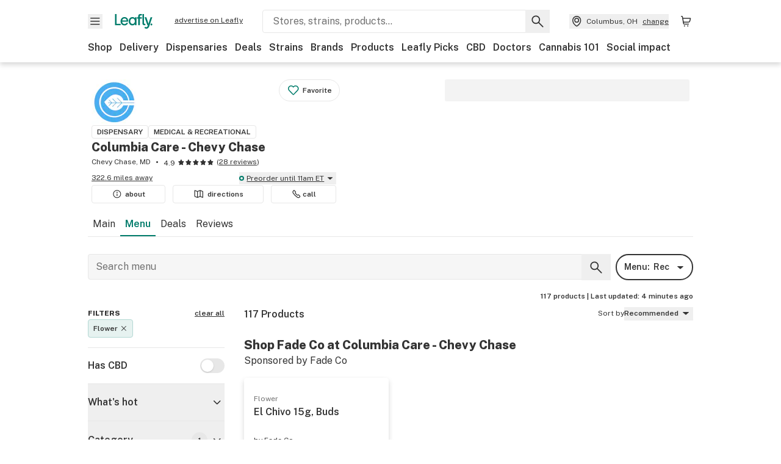

--- FILE ---
content_type: text/html; charset=utf-8
request_url: https://www.leafly.com/dispensary-info/columbia-care-chevy-chase/menu?product_category%5B%5D=Flower
body_size: 59195
content:
<!DOCTYPE html><html lang="en"><head><meta charSet="utf-8" data-next-head=""/><meta name="viewport" content="width=device-width, initial-scale=1" class="jsx-3234670467" data-next-head=""/><link rel="apple-touch-icon" sizes="180x180" href="https://public.leafly.com/favicon/apple-touch-icon.png" class="jsx-3234670467" data-next-head=""/><link rel="apple-touch-icon" sizes="167x167" href="https://public.leafly.com/favicon/favicon-167x167.png" class="jsx-3234670467" data-next-head=""/><link rel="icon" type="image/png" sizes="32x32" href="https://public.leafly.com/favicon/favicon-32x32.png" class="jsx-3234670467" data-next-head=""/><link rel="icon" type="image/png" sizes="16x16" href="https://public.leafly.com/favicon/favicon-16x16.png" class="jsx-3234670467" data-next-head=""/><link rel="icon" type="image/png" sizes="48x48" href="https://public.leafly.com/favicon/favicon-48x48.png" class="jsx-3234670467" data-next-head=""/><link rel="icon" type="image/png" sizes="192x192" href="https://public.leafly.com/favicon/favicon-192x192.png" class="jsx-3234670467" data-next-head=""/><link rel="mask-icon" href="https://public.leafly.com/favicon/safari-pinned-tab.svg" color="#034638" class="jsx-3234670467" data-next-head=""/><link rel="shortcut icon" href="https://public.leafly.com/favicon/favicon.ico" class="jsx-3234670467" data-next-head=""/><meta name="mobile-web-app-capable" content="yes" class="jsx-3234670467" data-next-head=""/><meta name="apple-mobile-web-app-title" content="Leafly" class="jsx-3234670467" data-next-head=""/><meta name="application-name" content="Leafly" class="jsx-3234670467" data-next-head=""/><meta name="theme-color" content="#034638" class="jsx-3234670467" data-next-head=""/><meta property="og:site_name" content="Leafly" class="jsx-3234670467" data-next-head=""/><meta name="twitter:card" content="summary" class="jsx-3234670467" data-next-head=""/><meta name="twitter:site" content="@Leafly" class="jsx-3234670467" data-next-head=""/><meta property="og:type" content="website" class="jsx-3234670467" data-next-head=""/><meta name="twitter:app:country" content="US" class="jsx-3234670467" data-next-head=""/><meta name="twitter:app:id:iphone" content="416456429" class="jsx-3234670467" data-next-head=""/><meta name="twitter:app:id:ipad" content="416456429" class="jsx-3234670467" data-next-head=""/><meta name="twitter:app:id:googleplay" content="leafly.android" class="jsx-3234670467" data-next-head=""/><meta name="x-country-code" content="US" class="jsx-3234670467" data-next-head=""/><title data-next-head="">Columbia Care - Chevy Chase | Dispensary Menu, Reviews &amp; Photos</title><meta name="robots" content="noindex,noarchive" data-next-head=""/><meta name="description" content="Explore the Columbia Care - Chevy Chase menu on Leafly. Find out what cannabis and CBD products are available, read reviews, and find just what you’re looking for." data-next-head=""/><meta property="og:title" content="Columbia Care - Chevy Chase | Dispensary Menu, Reviews &amp; Photos" data-next-head=""/><meta property="og:description" content="Explore the Columbia Care - Chevy Chase menu on Leafly. Find out what cannabis and CBD products are available, read reviews, and find just what you’re looking for." data-next-head=""/><meta property="og:url" content="https://www.leafly.com/dispensary-info/columbia-care-chevy-chase/menu" data-next-head=""/><meta property="og:image" content="https://images.leafly.com/menu/gXMpocscR4qoM40MYOs7_sales%20flor.jpg" data-next-head=""/><meta property="og:type" content="webpage" data-next-head=""/><link rel="canonical" href="https://www.leafly.com/dispensary-info/columbia-care-chevy-chase" data-next-head=""/><link as="image" rel="preload" href="https://leafly-public.imgix.net/dispensary/logos/iuNwQXvORurZYdtoGkLA_CC%20LOGO%20LISTING.png?auto=compress%2Cformat&amp;w=50&amp;dpr=1" media="(max-width: 1024px) and (max-resolution: 1.99x), (max-width: 1024px) and (-webkit-max-device-pixel-ratio: 1.99)" data-next-head=""/><link as="image" rel="preload" href="https://leafly-public.imgix.net/dispensary/logos/iuNwQXvORurZYdtoGkLA_CC%20LOGO%20LISTING.png?auto=compress%2Cformat&amp;w=50&amp;dpr=2" media="(max-width: 1024px) and (min-resolution: 2x), (max-width: 1024px) and (-webkit-min-device-pixel-ratio: 2)" data-next-head=""/><link as="image" rel="preload" href="https://leafly-public.imgix.net/dispensary/logos/iuNwQXvORurZYdtoGkLA_CC%20LOGO%20LISTING.png?auto=compress%2Cformat&amp;w=75&amp;dpr=1" media="(min-width: 1025px) and (max-resolution: 1.99x), (min-width: 1025px) and (-webkit-max-device-pixel-ratio: 1.99)" data-next-head=""/><link as="image" rel="preload" href="https://leafly-public.imgix.net/dispensary/logos/iuNwQXvORurZYdtoGkLA_CC%20LOGO%20LISTING.png?auto=compress%2Cformat&amp;w=75&amp;dpr=2" media="(min-width: 1025px) and (min-resolution: 2x), (min-width: 1025px) and (-webkit-min-device-pixel-ratio: 2)" data-next-head=""/><link rel="next" href="https://www.leafly.com/dispensary-info/columbia-care-chevy-chase/menu?product_category%5B0%5D=Flower&amp;page=2" data-next-head=""/><link rel="preconnect" href="https://public.leafly.com"/><link rel="dns-prefetch" href="https://auth.split.io"/><link rel="dns-prefetch" href="https://cdn.split.io"/><link rel="dns-prefetch" href="https://consumer-api.leafly.com"/><link rel="dns-prefetch" href="https://directus-media.leafly.com"/><link rel="dns-prefetch" href="https://leafly-production.imgix.net"/><link rel="dns-prefetch" href="https://leafly-public.imgix.net"/><link rel="dns-prefetch" href="https://maps.googleapis.com"/><link rel="dns-prefetch" href="https://public.leafly.com"/><link rel="dns-prefetch" href="https://securepubads.g.doubleclick.net"/><link rel="dns-prefetch" href="https://www.google-analytics.com"/><link rel="dns-prefetch" href="https://www.googletagmanager.com"/><meta name="x-country-code" content="US"/><link rel="preload" href="https://public.leafly.com/web-web/_next/static/media/8bf7b2ceda89477b-s.p.woff2" as="font" type="font/woff2" crossorigin="anonymous" data-next-font="size-adjust"/><link rel="preload" href="https://public.leafly.com/web-web/_next/static/css/e10aed01587d2f4f.css" as="style"/><link rel="stylesheet" href="https://public.leafly.com/web-web/_next/static/css/e10aed01587d2f4f.css" data-n-g=""/><noscript data-n-css=""></noscript><script defer="" noModule="" src="https://public.leafly.com/web-web/_next/static/chunks/polyfills-42372ed130431b0a.js"></script><script defer="" src="https://public.leafly.com/web-web/_next/static/chunks/16694.fd886ec5d3a7b278.js"></script><script defer="" src="https://public.leafly.com/web-web/_next/static/chunks/50629.af689dde68718e8e.js"></script><script defer="" src="https://public.leafly.com/web-web/_next/static/chunks/07c2d338.3fa2531442005d20.js"></script><script defer="" src="https://public.leafly.com/web-web/_next/static/chunks/80400.6b73025e2722ac01.js"></script><script defer="" src="https://public.leafly.com/web-web/_next/static/chunks/54370.3b06fdad0529ec88.js"></script><script defer="" src="https://public.leafly.com/web-web/_next/static/chunks/45548.1c3f5a661fe917da.js"></script><script src="https://public.leafly.com/web-web/_next/static/chunks/webpack-957e689d9f2a8636.js" defer=""></script><script src="https://public.leafly.com/web-web/_next/static/chunks/framework-9cbbce03460a33cd.js" defer=""></script><script src="https://public.leafly.com/web-web/_next/static/chunks/main-e62612fa6d5d7a0e.js" defer=""></script><script src="https://public.leafly.com/web-web/_next/static/chunks/pages/_app-f8610d6143d86328.js" defer=""></script><script src="https://public.leafly.com/web-web/_next/static/chunks/58809-c034358de3ffd03c.js" defer=""></script><script src="https://public.leafly.com/web-web/_next/static/chunks/50518-16945ca2f3d6481d.js" defer=""></script><script src="https://public.leafly.com/web-web/_next/static/chunks/51118-af4c1a97edeb6721.js" defer=""></script><script src="https://public.leafly.com/web-web/_next/static/chunks/58300-5d1a5cae68b13671.js" defer=""></script><script src="https://public.leafly.com/web-web/_next/static/chunks/71852-3bd20d33aeecff78.js" defer=""></script><script src="https://public.leafly.com/web-web/_next/static/chunks/92882-8ccdb96119500dfc.js" defer=""></script><script src="https://public.leafly.com/web-web/_next/static/chunks/26628-963b0058cbfd0733.js" defer=""></script><script src="https://public.leafly.com/web-web/_next/static/chunks/21018-b03c59d8faac5054.js" defer=""></script><script src="https://public.leafly.com/web-web/_next/static/chunks/42708-110ed688752fc531.js" defer=""></script><script src="https://public.leafly.com/web-web/_next/static/chunks/25288-2364270783260102.js" defer=""></script><script src="https://public.leafly.com/web-web/_next/static/chunks/88100-8bc960be7ec03dea.js" defer=""></script><script src="https://public.leafly.com/web-web/_next/static/chunks/31928-5db40f36ff467b2f.js" defer=""></script><script src="https://public.leafly.com/web-web/_next/static/chunks/35768-2918dbc0aca4364c.js" defer=""></script><script src="https://public.leafly.com/web-web/_next/static/chunks/54180-1d8ff5c43f827e13.js" defer=""></script><script src="https://public.leafly.com/web-web/_next/static/chunks/69357-40838336b5675668.js" defer=""></script><script src="https://public.leafly.com/web-web/_next/static/chunks/81692-233db2b330183da4.js" defer=""></script><script src="https://public.leafly.com/web-web/_next/static/chunks/3130-ad9977fb84149647.js" defer=""></script><script src="https://public.leafly.com/web-web/_next/static/chunks/4219-e97db9ec66e09d83.js" defer=""></script><script src="https://public.leafly.com/web-web/_next/static/chunks/19807-4575530da7f8d8b5.js" defer=""></script><script src="https://public.leafly.com/web-web/_next/static/chunks/pages/dispensary-info/%5Bslug%5D/menu-b787906b4326ebc7.js" defer=""></script><script src="https://public.leafly.com/web-web/_next/static/05e4246885946ba49b9fe73ab2a34d382f084cc6/_buildManifest.js" defer=""></script><script src="https://public.leafly.com/web-web/_next/static/05e4246885946ba49b9fe73ab2a34d382f084cc6/_ssgManifest.js" defer=""></script><style id="__jsx-3856579990">:root{--app-banner-height:0px}@media(min-width:1025px){:root{--app-banner-height:0px}}</style><style id="__jsx-455919603">:root{--header-height:calc(56px + 36px)}@media(min-width:1025px){:root{--header-height:112px}}</style><style id="__jsx-fcd7cb9169929117">.search-bar__background.jsx-fcd7cb9169929117{background:linear-gradient(270deg,white 48px,white 48px)}</style><style id="__jsx-2315038610">.carousel__card.jsx-2315038610{width:250px}@media only screen and (min-width:1025px){.carousel__card.jsx-2315038610{width:calc(33.33333333333333% - 8px)}}</style><style id="__jsx-3234670467">html{font-family:'Public Sans', 'Public Sans Fallback'}</style></head><body><noscript><iframe height="0" src="https://www.googletagmanager.com/ns.html?id=GTM-NN27SHZ" style="display:none;visibility:hidden" title="No content" width="0"></iframe></noscript><div id="__next"><div aria-hidden="false" id="modal-frame"><div class="p-lg pr-xxl text-xs text-white bg-default rounded z-[2147483647] shadow-low fixed md:w-[300px]
         bottom-[0.5rem]  right-[0.5rem]  left-[0.5rem]
         md:bottom-[1rem] md:right-[1rem] md:left-[auto] hidden"><div>We use cookies for certain features and to improve your experience. See our <a href="/info/privacy-policy#cookies">Cookie Policy</a> and<!-- --> <a href="/info/privacy-policy">Privacy Policy</a> to learn more</div><button aria-label="Close privacy and cookie policy notice" class="absolute m-sm right-0 text-white top-0"><svg xmlns="http://www.w3.org/2000/svg" viewBox="0 0 24 24" height="16" width="16"><path fill="currentColor" fill-rule="evenodd" d="m11.75 10.689 6.47-6.47a.749.749 0 1 1 1.06 1.06l-6.47 6.47 6.47 6.47a.749.749 0 1 1-1.06 1.06l-6.47-6.468-6.47 6.469a.749.749 0 1 1-1.06-1.06l6.469-6.47-6.47-6.47a.749.749 0 1 1 1.06-1.06l6.47 6.469z" clip-rule="evenodd"></path></svg></button></div><div class="jsx-455919603 transition-[padding-top] motion-reduce:transition-none pt-[calc(var(--app-banner-height,0px)+52px+36px)] lg:pt-[calc(var(--app-banner-height,0px)+106px)]"><div data-testid="header" id="header-container" class="jsx-455919603 z-header w-full bg-white top-0 fixed transition-transform motion-reduce:transition-none transform lg:transform-none translate-y-[-82px]"><div data-testid="header-banner" aria-hidden="true" class="jsx-3856579990 w-full lg:overflow-hidden lg:h-0"><div class="jsx-3856579990 bg-white flex justify-between items-center py-md px-4 border border-light-grey"><div class="jsx-3856579990 flex items-center"><button aria-label="Close app download banner" data-testid="dismiss-app-banner" class="jsx-3856579990 text-default"><svg xmlns="http://www.w3.org/2000/svg" viewBox="0 0 24 24" width="15.3" height="15.3"><path fill="currentColor" fill-rule="evenodd" d="m11.75 10.689 6.47-6.47a.749.749 0 1 1 1.06 1.06l-6.47 6.47 6.47 6.47a.749.749 0 1 1-1.06 1.06l-6.47-6.468-6.47 6.469a.749.749 0 1 1-1.06-1.06l6.469-6.47-6.47-6.47a.749.749 0 1 1 1.06-1.06l6.47 6.469z" clip-rule="evenodd"></path></svg></button><div style="height:56px" class="jsx-3856579990 flex items-center ml-4"><svg xmlns="http://www.w3.org/2000/svg" fill="none" viewBox="0 0 56 57" width="56" height="56"><rect width="56" height="56" y="0.086" fill="#017C6B" rx="12"></rect><path fill="#F6F6F6" fill-rule="evenodd" d="M12.361 33.122V31.49H7.937v-11.2h-1.71v12.833zm23.787-11.188h1.356v-1.63h-1.963c-1.32 0-2.175 1.02-2.175 2.295v1.344h-1.363v1.54h1.363v7.629h1.797l.008-7.628h2.239v-1.54h-2.24l-.007-.993c0-.778.358-1.017.985-1.017m1.988 9.118V20.303h1.696v10.142c0 .748.213 1.036.57 1.036h.777v1.63h-.908c-2.135 0-2.135-2.059-2.135-2.059m11.632-7.696-3.501 10.457c-.54 1.674-1.468 2.976-3.446 2.976-1.16 0-1.974-.625-2.234-.907l.782-1.373c.298.244.782.545 1.378.545.782 0 1.378-.677 1.657-1.504l.261-.79h-.587l-3.26-9.404h2.067l2.423 7.545h.028l2.44-7.546zm-.896 9.755c-.535 0-.916-.376-.916-.91 0-.538.374-.909.916-.909.535 0 .897.37.897.91 0 .533-.362.909-.897.909m-24.756-4.877c0 1.842 1.121 3.14 2.7 3.14 1.577 0 2.642-1.298 2.642-3.14 0-1.862-1.065-3.14-2.642-3.14-1.598 0-2.7 1.278-2.7 3.14m5.369-3.395.144-1.306h1.75v9.401h-1.75l-.17-1.35c-.487.841-1.446 1.538-2.948 1.538-2.433 0-4.334-1.955-4.334-4.888 0-2.953 1.958-4.89 4.43-4.89 1.291 0 2.38.51 2.878 1.495m-7.933 3.865h-7.269c.155 1.673 1.087 2.782 2.931 2.782.912 0 1.863-.45 2.27-1.372h1.923c-.486 1.974-2.384 3.008-4.212 3.008-2.99 0-4.834-1.955-4.834-4.926 0-2.858 2.019-4.851 4.679-4.851 2.42 0 4.51 1.442 4.523 4.754 0 .195 0 .386-.01.605m-1.872-1.448c-.04-1.241-.99-2.35-2.582-2.35-1.437 0-2.446.92-2.737 2.35z" clip-rule="evenodd"></path></svg><div class="jsx-3856579990 flex flex-col ml-3"><p class="jsx-3856579990 text-sm font-bold mb-0 text-default">Leafly</p><div aria-label="Rating: 4.8 out fo 5 stars" role="img" class="jsx-3856579990 leading-[0]"><div class="jsx-3856579990 inline-block"><svg xmlns="http://www.w3.org/2000/svg" viewBox="0 0 24 24" height="12" width="12" class="fill-[#1274b8]"><path fill-rule="evenodd" d="m8.371 8.073 2.192-4.348a1.333 1.333 0 0 1 2.372 0l2.196 4.35 4.158.412a1.324 1.324 0 0 1 .821 2.258l-3.457 3.426 1.282 4.66a1.327 1.327 0 0 1-1.876 1.53l-4.31-2.135-4.3 2.13a1.33 1.33 0 0 1-1.434-.156 1.33 1.33 0 0 1-.446-1.372l1.283-4.659-3.46-3.427a1.321 1.321 0 0 1 .809-2.256z" clip-rule="evenodd"></path></svg></div><div class="jsx-3856579990 inline-block"><svg xmlns="http://www.w3.org/2000/svg" viewBox="0 0 24 24" height="12" width="12" class="fill-[#1274b8]"><path fill-rule="evenodd" d="m8.371 8.073 2.192-4.348a1.333 1.333 0 0 1 2.372 0l2.196 4.35 4.158.412a1.324 1.324 0 0 1 .821 2.258l-3.457 3.426 1.282 4.66a1.327 1.327 0 0 1-1.876 1.53l-4.31-2.135-4.3 2.13a1.33 1.33 0 0 1-1.434-.156 1.33 1.33 0 0 1-.446-1.372l1.283-4.659-3.46-3.427a1.321 1.321 0 0 1 .809-2.256z" clip-rule="evenodd"></path></svg></div><div class="jsx-3856579990 inline-block"><svg xmlns="http://www.w3.org/2000/svg" viewBox="0 0 24 24" height="12" width="12" class="fill-[#1274b8]"><path fill-rule="evenodd" d="m8.371 8.073 2.192-4.348a1.333 1.333 0 0 1 2.372 0l2.196 4.35 4.158.412a1.324 1.324 0 0 1 .821 2.258l-3.457 3.426 1.282 4.66a1.327 1.327 0 0 1-1.876 1.53l-4.31-2.135-4.3 2.13a1.33 1.33 0 0 1-1.434-.156 1.33 1.33 0 0 1-.446-1.372l1.283-4.659-3.46-3.427a1.321 1.321 0 0 1 .809-2.256z" clip-rule="evenodd"></path></svg></div><div class="jsx-3856579990 inline-block"><svg xmlns="http://www.w3.org/2000/svg" viewBox="0 0 24 24" height="12" width="12" class="fill-[#1274b8]"><path fill-rule="evenodd" d="m8.371 8.073 2.192-4.348a1.333 1.333 0 0 1 2.372 0l2.196 4.35 4.158.412a1.324 1.324 0 0 1 .821 2.258l-3.457 3.426 1.282 4.66a1.327 1.327 0 0 1-1.876 1.53l-4.31-2.135-4.3 2.13a1.33 1.33 0 0 1-1.434-.156 1.33 1.33 0 0 1-.446-1.372l1.283-4.659-3.46-3.427a1.321 1.321 0 0 1 .809-2.256z" clip-rule="evenodd"></path></svg></div><div class="jsx-3856579990 inline-block"><svg xmlns="http://www.w3.org/2000/svg" viewBox="0 0 24 24" height="12" width="12" class="fill-[#1274b8]"><path fill-rule="evenodd" d="m8.371 8.073 2.192-4.348a1.333 1.333 0 0 1 2.372 0l2.196 4.35 4.158.412a1.324 1.324 0 0 1 .821 2.258l-3.457 3.426 1.282 4.66a1.327 1.327 0 0 1-1.876 1.53l-4.31-2.135-4.3 2.13a1.33 1.33 0 0 1-1.434-.156 1.33 1.33 0 0 1-.446-1.372l1.283-4.659-3.46-3.427a1.321 1.321 0 0 1 .809-2.256z" clip-rule="evenodd"></path></svg></div></div><p class="jsx-3856579990 text-xs mb-0 text-default">Shop legal, local weed.</p></div></div></div><a href="https://onelink.to/leaflysmartbanner" target="_blank" rel="noreferrer" class="jsx-3856579990 text-sm font-bold text-[#1274b8]">Open</a></div></div><header class="jsx-455919603 shadow-low relative"><div class="jsx-455919603 container pt-lg"><div class="jsx-455919603 flex flex-wrap justify-between items-center"><div class="jsx-455919603 flex"><div class="flex flex-shrink-0 relative mr-lg header__menu"><button data-testid="Menu" aria-label="Open site navigation"><svg xmlns="http://www.w3.org/2000/svg" viewBox="0 0 24 24" height="24" width="24"><path fill-rule="evenodd" d="M4.75 17.5h14a.75.75 0 0 0 0-1.5h-14a.75.75 0 0 0 0 1.5m0-5h14a.75.75 0 0 0 0-1.5h-14a.75.75 0 0 0 0 1.5m0-5h14a.75.75 0 0 0 0-1.5h-14a.75.75 0 0 0 0 1.5" clip-rule="evenodd"></path></svg><div class="jsx-455919603 absolute top-[1px] right-[1px]"></div></button></div><a data-testid="logo" aria-label="Leafly" class="text-green flex-shrink-0 header__logo" href="/"><svg xmlns="http://www.w3.org/2000/svg" viewBox="0 0 288.15 112.94" width="70" height="24"><path d="M281.28 87.61c-4.1 0-7-3-7-7.28s2.87-7.28 7-7.28 6.87 3 6.87 7.28-2.77 7.28-6.87 7.28M154.64 24.56l-.94 8.59c-3.24-6.47-10.31-9.82-18.71-9.82-16.07 0-28.81 12.73-28.81 32.14s12.36 32.14 28.19 32.14c9.77 0 16-4.58 19.16-10.11l1.11 8.88H166V24.56zM136 76.12c-10.5 0-18-8.64-18-20.9s7.34-20.9 18-20.9 17.58 8.51 17.58 20.9-7.13 20.9-17.58 20.9M212.15 0v72.54s0 13.89 15.53 13.89h6.6v-11h-5.65c-2.59 0-4.14-2-4.14-7V0z" class="logo_svg__cls-1"></path><path d="m288.15 24.56-23.27 68.8c-3.58 11-9.75 19.58-22.89 19.58a21.3 21.3 0 0 1-14.85-6l5.2-9a14.8 14.8 0 0 0 9.16 3.59c5.19 0 9.15-4.46 11-9.9l1.73-5.2h-3.9l-21.65-61.87h13.73l16.1 49.65h.19l16.21-49.65zM44 75.43v11H0V0h12.36v75.43zm58-16.84H55.63c1 11 6.93 18.31 18.68 18.31 5.82 0 11.88-3 14.48-9H101c-3.09 13-15.19 19.79-26.84 19.79-19 0-30.81-12.86-30.81-32.41 0-18.81 12.87-31.92 29.82-31.92 15.42 0 28.75 9.49 28.83 31.28zm-12-9.53c-.22-8.16-6.28-15.46-16.43-15.46-9.16 0-15.59 6.06-17.44 15.46zM198.67 11H208V0h-13.5c-9.07 0-15 6.89-15 15.49v9.07h-9.37V35h9.37v51.43h12.4L192 35h15.4V24.56H192v-6.69c-.1-5.25 2.36-6.87 6.67-6.87" class="logo_svg__cls-1"></path></svg></a><a href="https://success.leafly.com/biz?utm_source=site_header&amp;utm_medium=header&amp;utm_campaign=sell_on_leafly&amp;utm_content=SOL" class="hidden lg:block flex-shrink-0 text-xs mx-xxl underline">advertise on Leafly</a></div><div class="jsx-455919603 hidden lg:block flex-1"><div id="global-search" class="flex-grow basis-full h-[50px] md:h-auto lg:basis-[initial] lg:relative lg:mr-xxl order-[20] lg:order-[0] overflow-hidden md:overflow-visible" data-testid="global-search-container"><form id="global-search__form" class="w-full mt-md lg:mt-none transition-transform motion-reduce:transition-none" role="search" action="/search" method="get"><div class="relative bg-white form__field"><input class="pr-[74px] text-sm border rounded bg-leafly-white border-light-grey py-xs lg:bg-white focus:bg-leafly-white" placeholder="Stores, strains, products..." type="search" autoComplete="off" aria-label="Search Leafly" data-testid="global-search-input" required="" name="q"/><div class="absolute top-0 right-0 flex h-full text-default"><button id="global-search__clear" class="hidden px-sm" type="button" aria-label="Clear search"><svg xmlns="http://www.w3.org/2000/svg" viewBox="0 0 24 24" class="flex-shrink-0 block search__icon" height="18" width="18"><path fill="currentColor" fill-rule="evenodd" d="m11.75 10.689 6.47-6.47a.749.749 0 1 1 1.06 1.06l-6.47 6.47 6.47 6.47a.749.749 0 1 1-1.06 1.06l-6.47-6.468-6.47 6.469a.749.749 0 1 1-1.06-1.06l6.469-6.47-6.47-6.47a.749.749 0 1 1 1.06-1.06l6.47 6.469z" clip-rule="evenodd"></path></svg></button><button id="global-search__submit" class="px-sm" type="submit" aria-label="Search Leafly"><svg xmlns="http://www.w3.org/2000/svg" viewBox="0 0 32 32" class="flex-shrink-0 block search__icon" height="24" width="24"><path d="m28.416 26.784-8.768-8.768a9.13 9.13 0 0 0 1.92-5.6c0-5.056-4.128-9.184-9.184-9.184-5.088 0-9.216 4.128-9.216 9.184S7.296 21.6 12.352 21.6c2.016 0 4-.672 5.6-1.92l8.768 8.8a1.16 1.16 0 0 0 1.664 0c.224-.224.352-.512.352-.832a1.05 1.05 0 0 0-.32-.864m-16.064-7.552c-3.744 0-6.816-3.072-6.816-6.816S8.608 5.6 12.352 5.6s6.816 3.072 6.816 6.816-3.04 6.816-6.816 6.816"></path></svg></button></div></div></form></div></div><div class="jsx-455919603 flex items-center justify-center"><div data-testid="global-slim-search-container" class="lg:hidden"><button class="flex items-center justify-center mr-xl" aria-label="Search Leafly" type="button"><svg xmlns="http://www.w3.org/2000/svg" viewBox="0 0 32 32" class="flex-shrink-0 block search__icon" height="24" width="24"><path d="m28.416 26.784-8.768-8.768a9.13 9.13 0 0 0 1.92-5.6c0-5.056-4.128-9.184-9.184-9.184-5.088 0-9.216 4.128-9.216 9.184S7.296 21.6 12.352 21.6c2.016 0 4-.672 5.6-1.92l8.768 8.8a1.16 1.16 0 0 0 1.664 0c.224-.224.352-.512.352-.832a1.05 1.05 0 0 0-.32-.864m-16.064-7.552c-3.744 0-6.816-3.072-6.816-6.816S8.608 5.6 12.352 5.6s6.816 3.072 6.816 6.816-3.04 6.816-6.816 6.816"></path></svg></button></div><button data-testid="location_indicator" class="flex items-center text-xs header__location" aria-label="Change location. "><svg xmlns="http://www.w3.org/2000/svg" viewBox="0 0 24 24" width="24" height="24" id="location-icon"><path fill-rule="evenodd" d="M12.179 14.143a3.964 3.964 0 1 0-3.965-3.964 3.964 3.964 0 0 0 3.965 3.964m0-1.5a2.465 2.465 0 1 1 0-4.93 2.465 2.465 0 0 1 0 4.93" clip-rule="evenodd"></path><path fill-rule="evenodd" d="M19.358 10.179a7.179 7.179 0 1 0-14.358 0c0 6.016 5.248 9.413 6.541 10.152.395.225.88.225 1.275 0 1.293-.738 6.542-4.134 6.542-10.152m-7.179 8.787c1.29-.756 5.679-3.671 5.679-8.787a5.68 5.68 0 0 0-11.358 0c0 5.115 4.389 8.031 5.679 8.787" clip-rule="evenodd"></path></svg><div class="hidden lg:flex items-center ml-xs overflow-hidden transition-[width,opacity] max-w-[34vw]"><div class="font-bold lg:font-normal text-green lg:text-default underline lg:no-underline truncate">Columbus, OH</div><div class="hidden lg:block underline ml-sm">change</div></div></button><nav class="flex-shrink-0 relative ml-lg" aria-label="Cart"><a data-testid="cart-icon-link" href="/bag" class="flex items-center relative" aria-label="Shopping bag. 0 items in cart"><svg xmlns="http://www.w3.org/2000/svg" width="24" height="24" fill="none"><path d="M5.442 4.5a.305.305 0 0 1 .301.254l1.855 10.902a1.806 1.806 0 0 0 1.78 1.503h6.978a.75.75 0 0 0 0-1.5H9.378a.305.305 0 0 1-.301-.254L7.222 4.502A1.806 1.806 0 0 0 5.442 3H4.75a.75.75 0 0 0 0 1.5zM9.762 18.473a1.014 1.014 0 1 1 0 2.027 1.014 1.014 0 0 1 0-2.027M15.168 18.473a1.014 1.014 0 1 1 0 2.027 1.014 1.014 0 0 1 0-2.027" clip-rule="evenodd"></path><path d="M18.71 7.66H6.872a.75.75 0 0 1 0-1.5h12.122a1.278 1.278 0 0 1 1.24 1.587l-1.02 4.08a2.86 2.86 0 0 1-2.774 2.166H7.948a.75.75 0 0 1 0-1.5h8.49a1.36 1.36 0 0 0 1.32-1.03z" clip-rule="evenodd"></path></svg><div class="absolute flex items-center justify-center leading-none opacity-100 pointer-events-none rounded-full text-white text-xs bg-green" style="min-height:20px;min-width:20px;opacity:0;right:-12px;top:-8px;transition:opacity 250ms linear"></div></a></nav></div></div><nav class="flex overflow-x-auto whitespace-nowrap" id="global-header-nav-links" data-testid="global-header-nav-links" aria-label="Popular pages"><a class="mr-md py-md font-bold whitespace-nowrap hover:underline" data-testid="shop" href="/shop">Shop</a><a class="mr-md py-md font-bold whitespace-nowrap hover:underline" data-testid="delivery" href="/delivery">Delivery</a><a class="mr-md py-md font-bold whitespace-nowrap hover:underline" data-testid="dispensaries" href="/dispensaries">Dispensaries</a><a class="mr-md py-md font-bold whitespace-nowrap hover:underline" data-testid="deals" href="/deals">Deals</a><a class="mr-md py-md font-bold whitespace-nowrap hover:underline" data-testid="strains" href="/strains/lists">Strains</a><a class="mr-md py-md font-bold whitespace-nowrap hover:underline" data-testid="brands" href="/brands">Brands</a><a class="mr-md py-md font-bold whitespace-nowrap hover:underline" data-testid="products" href="/products">Products</a><a class="mr-md py-md font-bold whitespace-nowrap hover:underline" data-testid="leafly-picks" href="/news/tags/leafly-picks">Leafly Picks</a><a class="mr-md py-md font-bold whitespace-nowrap hover:underline" data-testid="cbd" href="/cbd-stores">CBD</a><a class="mr-md py-md font-bold whitespace-nowrap hover:underline" data-testid="doctors" href="/medical-marijuana-doctors">Doctors</a><a class="mr-md py-md font-bold whitespace-nowrap hover:underline" data-testid="cannabis-101" href="/news/cannabis-101">Cannabis 101</a><a class="mr-md py-md font-bold whitespace-nowrap hover:underline" data-testid="social-impact" href="/social-impact">Social impact</a></nav></div></header></div><div data-focus-guard="true" tabindex="-1" style="width:1px;height:0px;padding:0;overflow:hidden;position:fixed;top:1px;left:1px"></div><div data-focus-lock-disabled="disabled"><div class="bg-white inset-y-0 left-0 fixed transition-transform motion-reduce:transition-none overflow-auto z-modal translate-x-[-100%]" style="width:320px"></div></div><div data-focus-guard="true" tabindex="-1" style="width:1px;height:0px;padding:0;overflow:hidden;position:fixed;top:1px;left:1px"></div><div data-focus-guard="true" tabindex="-1" style="width:1px;height:0px;padding:0;overflow:hidden;position:fixed;top:1px;left:1px"></div><div data-focus-lock-disabled="disabled"><div class="bg-white inset-y-0 left-0 fixed transition-transform motion-reduce:transition-none overflow-auto z-modal translate-x-[-100%]" style="width:320px"><nav aria-label="Site" class="p-xl"><div class="flex items-center justify-between pb-5"><span class="text-green"><svg xmlns="http://www.w3.org/2000/svg" viewBox="0 0 288.15 112.94" width="55" height="24"><path d="M281.28 87.61c-4.1 0-7-3-7-7.28s2.87-7.28 7-7.28 6.87 3 6.87 7.28-2.77 7.28-6.87 7.28M154.64 24.56l-.94 8.59c-3.24-6.47-10.31-9.82-18.71-9.82-16.07 0-28.81 12.73-28.81 32.14s12.36 32.14 28.19 32.14c9.77 0 16-4.58 19.16-10.11l1.11 8.88H166V24.56zM136 76.12c-10.5 0-18-8.64-18-20.9s7.34-20.9 18-20.9 17.58 8.51 17.58 20.9-7.13 20.9-17.58 20.9M212.15 0v72.54s0 13.89 15.53 13.89h6.6v-11h-5.65c-2.59 0-4.14-2-4.14-7V0z" class="logo_svg__cls-1"></path><path d="m288.15 24.56-23.27 68.8c-3.58 11-9.75 19.58-22.89 19.58a21.3 21.3 0 0 1-14.85-6l5.2-9a14.8 14.8 0 0 0 9.16 3.59c5.19 0 9.15-4.46 11-9.9l1.73-5.2h-3.9l-21.65-61.87h13.73l16.1 49.65h.19l16.21-49.65zM44 75.43v11H0V0h12.36v75.43zm58-16.84H55.63c1 11 6.93 18.31 18.68 18.31 5.82 0 11.88-3 14.48-9H101c-3.09 13-15.19 19.79-26.84 19.79-19 0-30.81-12.86-30.81-32.41 0-18.81 12.87-31.92 29.82-31.92 15.42 0 28.75 9.49 28.83 31.28zm-12-9.53c-.22-8.16-6.28-15.46-16.43-15.46-9.16 0-15.59 6.06-17.44 15.46zM198.67 11H208V0h-13.5c-9.07 0-15 6.89-15 15.49v9.07h-9.37V35h9.37v51.43h12.4L192 35h15.4V24.56H192v-6.69c-.1-5.25 2.36-6.87 6.67-6.87" class="logo_svg__cls-1"></path></svg></span><button aria-label="Close navigation" class="nav__close text-default" type="button"><svg xmlns="http://www.w3.org/2000/svg" viewBox="0 0 24 24" height="20" width="20"><path fill="currentColor" fill-rule="evenodd" d="m11.75 10.689 6.47-6.47a.749.749 0 1 1 1.06 1.06l-6.47 6.47 6.47 6.47a.749.749 0 1 1-1.06 1.06l-6.47-6.468-6.47 6.469a.749.749 0 1 1-1.06-1.06l6.469-6.47-6.47-6.47a.749.749 0 1 1 1.06-1.06l6.47 6.469z" clip-rule="evenodd"></path></svg></button></div><div class="flex flex-col gap-lg divide-y divide-light-grey"><ul class="flex flex-col gap-xl"><li><a data-testid="navigation-item" class="" href="https://sso.leafly.com/sign-in?rd=https%3A%2F%2Fwww.leafly.com%2Fdispensary-info%2Fcolumbia-care-chevy-chase%2Fmenu%3Fproduct_category%255B%255D%3DFlower">Sign in</a></li><li><a data-testid="navigation-item" class="" href="https://sso.leafly.com/sign-up?rd=https%3A%2F%2Fwww.leafly.com%2Fdispensary-info%2Fcolumbia-care-chevy-chase%2Fmenu%3Fproduct_category%255B%255D%3DFlower">Create account</a></li></ul><ul aria-label="Strains navigation" class="flex flex-col gap-lg pt-xl"><li><a data-testid="navigation-item" class="" href="/strains/lists">Strains</a></li></ul><ul aria-label="Shopping-related navigation" class="flex flex-col gap-lg pt-xl"><li class="text-xs font-extrabold uppercase text-default">Shop</li><li><a data-testid="navigation-item" class="" href="/shop?location=columbus-oh-us">Shop</a></li><li><a data-testid="navigation-item" class="" href="/delivery">Delivery</a></li><li><a data-testid="navigation-item" class="" href="/deals">Deals</a></li><li><a data-testid="navigation-item" class="font-bold" href="/dispensaries">Dispensaries</a></li><li><a data-testid="navigation-item" class="" href="/cbd-stores">CBD Stores</a></li><li><a data-testid="navigation-item" class="" href="/brands">Brands</a></li><li><a data-testid="navigation-item" class="" href="/products">Products</a></li><li><a data-testid="navigation-item" class="" href="/news/tags/leafly-picks">Leafly Picks</a></li></ul><ul aria-label="Learn-related navigation" class="flex flex-col gap-lg pt-xl"><li class="text-xs font-extrabold uppercase text-default">Learn</li><li><a data-testid="navigation-item" class="" href="/news/cannabis-101">Cannabis 101</a></li><li><a data-testid="navigation-item" class="" href="/news">News</a></li><li><a data-testid="navigation-item" class="" href="/learn">Leafly Learn</a></li><li><a data-testid="navigation-item" class="" href="/learn/beginners-guide-to-cannabis">Science of cannabis</a></li></ul><ul aria-label="Strains navigation" class="flex flex-col gap-lg pt-xl"><li><a data-testid="navigation-item" class="" href="/medical-marijuana-doctors">Doctors</a></li><li><a data-testid="navigation-item" class="" href="/social-impact">Social impact</a></li><li><a data-testid="navigation-item" class="" href="https://success.leafly.com/labs">Lab partners</a></li></ul><ul class="flex flex-col gap-xl pt-xl"><li><a data-testid="navigation-item" class="" href="https://onelink.to/leaflysidebar"><span class="flex flex-row"><svg xmlns="http://www.w3.org/2000/svg" viewBox="0 0 24 24" class="mr-xs" width="24"><g clip-path="url(#phone_mobile_svg__a)"><path d="M17.25 0H6.75a2.5 2.5 0 0 0-2.5 2.5v19a2.5 2.5 0 0 0 2.5 2.5h10.5a2.5 2.5 0 0 0 2.5-2.5v-19a2.5 2.5 0 0 0-2.5-2.5m.5 17.5a1.5 1.5 0 0 1-1.5 1.5h-8.5a1.5 1.5 0 0 1-1.5-1.5v-14A1.5 1.5 0 0 1 7.75 2h8.5a1.5 1.5 0 0 1 1.5 1.5z"></path></g><defs><clipPath id="phone_mobile_svg__a"><path fill="transparent" d="M0 0h24v24H0z"></path></clipPath></defs></svg> Download the Leafly App</span></a></li></ul><ul class="flex flex-col gap-xl pt-xl"><li><a data-testid="navigation-item" class="" href="https://success.leafly.com?utm_source=hamburger_menu&amp;utm_medium=navigation&amp;utm_campaign=sell_on_leafly&amp;utm_content=SOL">Advertise on Leafly</a></li><li aria-labelledby="nav__accordion--Country" aria-label="Change Country navigation" class="flex flex-col gap-xl"><button aria-label="Click to expand Country" class="flex flex-1 font-medium justify-between" id="nav__accordion--Country" aria-expanded="false" aria-controls="nav__Country">Country<svg xmlns="http://www.w3.org/2000/svg" aria-label="Chevron arrow pointing down" viewBox="0 0 24 24" class="transform" height="24" width="24"><path fill-rule="evenodd" d="m11.75 13.689 4.47-4.47a.749.749 0 1 1 1.06 1.06l-4.678 4.68a1.204 1.204 0 0 1-1.704 0l-4.678-4.68a.75.75 0 1 1 1.06-1.06z" clip-rule="evenodd"></path></svg></button><ul aria-labelledby="nav__accordion--Country" class="flex flex-col gap-xl py-lg bg-[#f9f9f9] hidden" id="nav__Country"><li><a data-testid="navigation-item" class="flex justify-between" href="https://www.leafly.com">Leafly.com<img data-src="https://leafly-public.imgix.net/cephalopod/images/flag-usa.png" alt="USA flag" class="lazyload rounded-full"/></a></li><li><a data-testid="navigation-item" class="flex justify-between" href="https://www.leafly.ca">Leafly.ca<img data-src="https://leafly-public.imgix.net/cephalopod/images/flag-canada.png" alt="Canadian flag" class="lazyload rounded-full"/></a></li></ul></li><li><a data-testid="navigation-item" class="" href="https://help.leafly.com">Help</a></li></ul></div></nav></div></div><div data-focus-guard="true" tabindex="-1" style="width:1px;height:0px;padding:0;overflow:hidden;position:fixed;top:1px;left:1px"></div></div><main><div class="container"><div class="justify-between lg:flex pt-xl"><div class="col lg:col-5 flex flex-col gap-lg relative mb-lg"><button aria-label="Favorite Columbia Care - Chevy Chase" aria-pressed="false" class="p-1.5 bg-white border border-light-grey flex items-center rounded-full min-w-fit py-1.5 px-md absolute top-0 right-0" title="Favorite Columbia Care - Chevy Chase" data-testid="follow-button"><svg xmlns="http://www.w3.org/2000/svg" aria-label="heart" viewBox="0 0 24 24" class="stroke-green transition-text stroke-[1.65] duration-200 text-white" height="22" width="22"><path fill-rule="evenodd" d="m11.75 5.984.584-.583a4.783 4.783 0 0 1 7.661 1.243 4.78 4.78 0 0 1-.885 5.51l-6.818 7.114a.753.753 0 0 1-1.083 0l-6.807-7.1A4.783 4.783 0 1 1 11.167 5.4z" clip-rule="evenodd"></path></svg><span class="text-xs font-bold ml-xs">Favorite</span></button><div class="image-container block relative overflow-hidden rounded overflow-hidden h-[50px] w-[50px] lg:h-[75px] lg:w-[75px]" data-testid="image-container"><picture data-testid="image-picture-element"><source srcSet="https://leafly-public.imgix.net/dispensary/logos/iuNwQXvORurZYdtoGkLA_CC%20LOGO%20LISTING.png?auto=compress%2Cformat&amp;w=75&amp;dpr=1 1x, https://leafly-public.imgix.net/dispensary/logos/iuNwQXvORurZYdtoGkLA_CC%20LOGO%20LISTING.png?auto=compress%2Cformat&amp;w=75&amp;dpr=2 2x" media="(min-width: 1025px)"/><source srcSet="https://leafly-public.imgix.net/dispensary/logos/iuNwQXvORurZYdtoGkLA_CC%20LOGO%20LISTING.png?auto=compress%2Cformat&amp;w=50&amp;dpr=1 1x, https://leafly-public.imgix.net/dispensary/logos/iuNwQXvORurZYdtoGkLA_CC%20LOGO%20LISTING.png?auto=compress%2Cformat&amp;w=50&amp;dpr=2 2x" media="(min-width: 320px)"/><img srcSet="https://leafly-public.imgix.net/dispensary/logos/iuNwQXvORurZYdtoGkLA_CC%20LOGO%20LISTING.png?auto=compress%2Cformat&amp;w=50&amp;dpr=1 1x, https://leafly-public.imgix.net/dispensary/logos/iuNwQXvORurZYdtoGkLA_CC%20LOGO%20LISTING.png?auto=compress%2Cformat&amp;w=50&amp;dpr=2 2x" class="max-w-full h-full w-full origin-center no-lazyload" alt="Logo for Columbia Care - Chevy Chase" data-testid="image-picture-image"/></picture></div><div class="flex items-start flex-col gap-xs"><div class="flex gap-sm flex-wrap"><div class="text-xs font-bold border border-light-grey rounded px-sm">DISPENSARY</div><div class="text-xs font-bold border border-light-grey rounded px-sm">MEDICAL &amp; RECREATIONAL</div></div><h1 class="heading--m">Columbia Care - Chevy Chase</h1><div class="flex"><div class="text-xs">Chevy Chase, MD</div><span class="mx-sm after:content-[&#x27;•&#x27;]"></span><a href="/dispensary-info/columbia-care-chevy-chase/reviews"><div class="text-xs" role="img" aria-label="Rating: 4.9 out of 5 stars based on 28 reviews"><span class="flex items-center" aria-hidden="true"><span class="pr-xs">4.9</span><span class="star-rating star-rating--dark" style="--star-percentage:100%;--star-width:12px"></span><span class="pl-xs pb-[3px]">(<span class="underline">28<!-- --> reviews</span>)</span></span></div></a></div><div class="flex w-full justify-between items-center"><a class="underline text-xs" href="https://www.google.com/maps/dir/?api=1&amp;destination=4609+Willow+Lane,+Chevy+Chase,+MD" rel="noopener noreferrer" target="_blank">322.6 miles away</a><div><button aria-label="view dispensary hours"><div class="flex-shrink-0 text-default underline flex flex-row items-baseline text-xs"><div class="rounded-full h-[8px] w-[8px] items-center mr-xs border-2 border-green"></div><div class="flex"><span data-testid="formatted-message">Preorder until 11am ET</span><svg xmlns="http://www.w3.org/2000/svg" aria-label="Arrow pointing down" viewBox="0 0 24 24" class="transform" height="20" width="20"><path fill-rule="evenodd" d="M7.334 10a.334.334 0 0 0-.227.578l4.438 3.911a.667.667 0 0 0 .91 0l4.438-3.911a.334.334 0 0 0-.227-.578z" clip-rule="evenodd"></path></svg></div></div></button></div></div></div><div class="flex w-full justify-between" data-testid="dispensary-header-actions"><a class="flex flex-grow items-center justify-center border border-light-grey rounded font-bold text-xs px-lg py-xs cursor-pointer" data-testid="about"><svg xmlns="http://www.w3.org/2000/svg" aria-label="info" viewBox="0 0 24 24" height="18" width="18" class="mr-xs"><path fill-rule="evenodd" d="M11.75 20.5a8.75 8.75 0 1 0 0-17.5 8.75 8.75 0 0 0 0 17.5m0-1.5a7.25 7.25 0 1 1 0-14.5 7.25 7.25 0 0 1 0 14.5" clip-rule="evenodd"></path><path fill-rule="evenodd" d="M12.5 15.75v-4a.75.75 0 0 0-1.5 0v4a.75.75 0 0 0 1.5 0m-.735-8.67a1.25 1.25 0 1 1-.035.001h.035z" clip-rule="evenodd"></path></svg>about</a><a class="flex flex-grow items-center justify-center border border-light-grey rounded font-bold text-xs px-lg py-xs cursor-pointer ml-md" data-testid="get-directions" href="https://www.google.com/maps/dir/?api=1&amp;destination=4609+Willow+Lane,+Chevy+Chase,+MD" target="_blank" rel="noreferrer"><svg xmlns="http://www.w3.org/2000/svg" viewBox="0 0 24 24" height="20" width="20" class="mr-xs"><path fill-rule="evenodd" d="M9.092 5.969a.3.3 0 0 0 .109-.022l4.541-1.817a1.82 1.82 0 0 1 1.349 0l4.267 1.707c.69.275 1.142.944 1.142 1.687v10.214a1.282 1.282 0 0 1-1.76 1.198l-4.206-1.68a.3.3 0 0 0-.112-.023h-.011a.3.3 0 0 0-.112.023l-4.541 1.817a1.82 1.82 0 0 1-1.349 0l-4.267-1.707A1.82 1.82 0 0 1 3 15.679V5.462a1.282 1.282 0 0 1 1.76-1.198l4.206 1.683a.3.3 0 0 0 .109.022zm-.759 1.34L4.5 5.776v9.903c0 .13.079.246.199.294l3.634 1.454zm1.5 0v10.118l3.834-1.534V5.776zm5.334-1.533v10.117L19 17.423v-9.9a.32.32 0 0 0-.199-.294z" clip-rule="evenodd"></path></svg>directions</a><a class="flex flex-grow items-center justify-center border border-light-grey rounded font-bold text-xs px-lg py-xs cursor-pointer ml-md" data-testid="call" href="tel:(301) 637-0870"><svg xmlns="http://www.w3.org/2000/svg" viewBox="0 0 24 24" height="20" width="20"><path fill-rule="evenodd" d="m13.268 18.872.008.005a4.196 4.196 0 0 0 5.211-.582c0-.002.482-.485.482-.485a1.9 1.9 0 0 0 0-2.684l-2.032-2.034a1.9 1.9 0 0 0-2.687 0 .4.4 0 0 1-.565 0L10.432 9.84a.4.4 0 0 1 0-.565 1.9 1.9 0 0 0 0-2.686L8.399 4.556a1.9 1.9 0 0 0-2.686 0l-.483.484a4.2 4.2 0 0 0-.573 5.224l-.011-.018.027.043a31.9 31.9 0 0 0 8.564 8.563zm.797-1.271h.002a2.7 2.7 0 0 0 3.359-.367l.482-.484a.4.4 0 0 0 0-.564l-2.032-2.034a.4.4 0 0 0-.566.002 1.9 1.9 0 0 1-2.686 0l-3.252-3.252a1.896 1.896 0 0 1-.001-2.688.4.4 0 0 0 0-.565L7.339 5.617a.4.4 0 0 0-.565 0s-.483.482-.483.484a2.7 2.7 0 0 0-.368 3.358l.001.002a30.4 30.4 0 0 0 8.141 8.14" clip-rule="evenodd"></path></svg>call</a></div></div><div class="col lg:col-5"><div><svg aria-labelledby="skeleton-_R_d99elm_-aria" role="img" width="100%" height="36"><title id="skeleton-_R_d99elm_-aria">Loading...</title><rect role="presentation" x="0" y="0" width="100%" height="100%" clip-path="url(#skeleton-_R_d99elm_-diff)" style="fill:url(#skeleton-_R_d99elm_-animated-diff)"></rect><defs><clipPath id="skeleton-_R_d99elm_-diff"><rect rx="3" ry="3" x="0" y="0" width="100%" height="100%"></rect></clipPath><linearGradient id="skeleton-_R_d99elm_-animated-diff" gradientTransform="translate(-2 0)"><stop offset="0%" stop-color="#f3f3f3" stop-opacity="1"></stop><stop offset="50%" stop-color="#ecebeb" stop-opacity="1"></stop><stop offset="100%" stop-color="#f3f3f3" stop-opacity="1"></stop><animateTransform attributeName="gradientTransform" type="translate" values="-2 0; 0 0; 2 0" dur="2s" repeatCount="indefinite"></animateTransform></linearGradient></defs></svg></div></div></div><div></div></div><div class="text-sm" data-testid="app-tabs__container" id="top"><nav class="flex justify-between overflow-x-auto border-b border-light-grey md:justify-normal md:gap-10 container" aria-label="Select a dispensary page"><a class="py-1.5 px-sm grow flex justify-center md:grow-0 capitalize p-md text-default border-none" data-testid="app-tabs__tab-main" href="/dispensary-info/columbia-care-chevy-chase">main</a><a class="font-bold text-green border-b-2 border-green py-1.5 px-sm grow flex justify-center md:grow-0 capitalize p-md text-green border-green" data-testid="app-tabs__tab-menu" href="/dispensary-info/columbia-care-chevy-chase/menu">menu</a><a class="py-1.5 px-sm grow flex justify-center md:grow-0 capitalize p-md text-default border-none" data-testid="app-tabs__tab-deals" href="/dispensary-info/columbia-care-chevy-chase/deals">deals</a><a class="py-1.5 px-sm grow flex justify-center md:grow-0 capitalize p-md text-default border-none" data-testid="app-tabs__tab-reviews" href="/dispensary-info/columbia-care-chevy-chase/reviews">reviews</a></nav></div><div class="pb-section"><div class="container pt-lg"><div class="mt-md mb-lg"><div class="flex"><div class="jsx-fcd7cb9169929117 relative flex-auto"><input data-testid="leafly-search-input" aria-label="search" type="search" placeholder="Search menu" class="jsx-fcd7cb9169929117 bg-leafly-white border border-light-grey px-md py-sm text-sm rounded pr-[96px]" value=""/><div class="jsx-fcd7cb9169929117 absolute top-0 right-0 flex h-full"><button aria-label="Search" data-testid="leafly-search-input-button" class="jsx-fcd7cb9169929117 px-md"><svg xmlns="http://www.w3.org/2000/svg" viewBox="0 0 32 32" height="24" width="24"><path d="m28.416 26.784-8.768-8.768a9.13 9.13 0 0 0 1.92-5.6c0-5.056-4.128-9.184-9.184-9.184-5.088 0-9.216 4.128-9.216 9.184S7.296 21.6 12.352 21.6c2.016 0 4-.672 5.6-1.92l8.768 8.8a1.16 1.16 0 0 0 1.664 0c.224-.224.352-.512.352-.832a1.05 1.05 0 0 0-.32-.864m-16.064-7.552c-3.744 0-6.816-3.072-6.816-6.816S8.608 5.6 12.352 5.6s6.816 3.072 6.816 6.816-3.04 6.816-6.816 6.816"></path></svg></button></div></div><div class="ml-sm text-right"><button class="button button--secondary w-[initial] py-sm pl-md pr-sm block whitespace-nowrap" data-testid="menu-type-button" aria-label="Menu: Rec"><span class="pr-xs">Menu:</span><span class="min-w-[30px] inline-block">Rec</span><svg xmlns="http://www.w3.org/2000/svg" aria-label="Arrow pointing down" viewBox="0 0 24 24" class="transform inline-block ml-xs md:mr-0 mr-lg" height="24px" width="24px"><path fill-rule="evenodd" d="M7.334 10a.334.334 0 0 0-.227.578l4.438 3.911a.667.667 0 0 0 .91 0l4.438-3.911a.334.334 0 0 0-.227-.578z" clip-rule="evenodd"></path></svg></button></div></div></div></div><div class="mt-md"><div data-testid="last-updated-time" class="font-bold lg:text-right text-xs pb-sm container">117 products | <!-- --> Last updated: <time dateTime="2026-01-26T02:44:03.449Z" title="2026-01-26T02:44:03.449Z">4 minutes ago</time></div><section class="container" data-testid="filter-layout"><div class="grid grid-cols-1 gap-1 md:gap-8 md:grid-cols-4 md:m-0"><div><div class="hidden md:block"><div class="hidden text-xs md:flex justify-between items-center"><span class="font-extrabold uppercase">Filters</span><a class="underline text-xs font-bold" href="/dispensary-info/columbia-care-chevy-chase/menu?product_category%5B%5D=Flower">clear all</a></div><div class="mb-lg flex flex-wrap items-center gap-xs" data-testid="filter-chips"><a class="flex items-center text-xs font-bold py-xs px-sm bg-green-20 border border-green-40 rounded flex-shrink-0" href="/dispensary-info/columbia-care-chevy-chase/menu"><span class="text-left truncate-lines max-w-[200px]">Flower</span><svg xmlns="http://www.w3.org/2000/svg" viewBox="0 0 24 24" height="12" width="12" class="ml-xs"><path fill="currentColor" fill-rule="evenodd" d="m11.75 10.689 6.47-6.47a.749.749 0 1 1 1.06 1.06l-6.47 6.47 6.47 6.47a.749.749 0 1 1-1.06 1.06l-6.47-6.468-6.47 6.469a.749.749 0 1 1-1.06-1.06l6.469-6.47-6.47-6.47a.749.749 0 1 1 1.06-1.06l6.47 6.469z" clip-rule="evenodd"></path></svg></a></div><div><div class="flex flex-col border-t border-b border-light-grey py-[17px] md:gap-sm"><a class="flex justify-between" data-testid="toggle-filter" href="/dispensary-info/columbia-care-chevy-chase/menu?product_category%5B%5D=Flower&amp;has_cbd_submitted=true"><span class="flex font-bold">Has CBD<!-- --> </span><button class="bg-grey-44 relative inline-flex flex-shrink-0 h-6 w-10 border-2 border-transparent rounded-full transition-colors focus:outline-none focus:ring-2 focus:ring-offset-2 focus:ring-indigo-500" id="headlessui-switch-_R_2abbapelm_" role="switch" type="button" tabindex="0" aria-checked="false" data-headlessui-state=""><span class="sr-only">Has CBD</span><span aria-hidden="true" class="translate-x-0 pointer-events-none inline-block h-5 w-5 rounded-full bg-white shadow transform ring-0 transition"></span></button></a></div></div><div class="border-t border-b border-light-grey" style="margin-top:-1px" data-testid="filter-section"><button aria-controls="_R_6fbapelmH1_" aria-expanded="false" id="_R_6fbapelm_" class="w-full"><span class="flex justify-between text-left items-center py-[18px]"><span class="font-bold">What&#x27;s hot</span><div class="flex items-center"><span><svg xmlns="http://www.w3.org/2000/svg" aria-label="Chevron arrow pointing down" viewBox="0 0 24 24" class="transform" height="24" width="24"><path fill-rule="evenodd" d="m11.75 13.689 4.47-4.47a.749.749 0 1 1 1.06 1.06l-4.678 4.68a1.204 1.204 0 0 1-1.704 0l-4.678-4.68a.75.75 0 1 1 1.06-1.06z" clip-rule="evenodd"></path></svg></span></div></span></button><div aria-labelledby="_R_6fbapelm_" class="overflow-hidden pb-3 hidden" data-testid="filter-section-content" id="_R_6fbapelmH1_" role="region"><div><div class="overflow-auto max-h-80" data-testid="filter-checkbox-list"><div><a aria-disabled="true" class="p-xs text-sm w-full min-h-8 flex items-start cursor-pointer [&amp;&gt;*]:cursor-pointer aria-disabled:pointer-events-none cursor-default opacity-50 flex-row" href="/dispensary-info/columbia-care-chevy-chase/menu?product_category%5B%5D=Flower&amp;whats_hot=is_staff_pick"><input class="w-5 h-5 min-w-5 focus:outline-none focus:shadow-outline accent-default mr-sm" type="checkbox" readOnly="" id="whats_hot_is_staff_pick" data-testid="whats_hot_is_staff_pick" disabled="" name="whats_hot" value="is_staff_pick"/><label class="leading-[1.25rem] [&amp;&gt;*]:leading-[1.25rem]" for="whats_hot_is_staff_pick">Staff picks<!-- --> </label></a></div><div><a aria-disabled="false" class="p-xs text-sm w-full min-h-8 flex items-start cursor-pointer [&amp;&gt;*]:cursor-pointer flex-row" href="/dispensary-info/columbia-care-chevy-chase/menu?product_category%5B%5D=Flower&amp;whats_hot=is_new"><input class="w-5 h-5 min-w-5 focus:outline-none focus:shadow-outline accent-default mr-sm" type="checkbox" readOnly="" id="whats_hot_is_new" data-testid="whats_hot_is_new" name="whats_hot" value="is_new"/><label class="leading-[1.25rem] [&amp;&gt;*]:leading-[1.25rem]" for="whats_hot_is_new">New<!-- --> </label></a></div><div><a aria-disabled="true" class="p-xs text-sm w-full min-h-8 flex items-start cursor-pointer [&amp;&gt;*]:cursor-pointer aria-disabled:pointer-events-none cursor-default opacity-50 flex-row" href="/dispensary-info/columbia-care-chevy-chase/menu?product_category%5B%5D=Flower&amp;whats_hot=is_trending"><input class="w-5 h-5 min-w-5 focus:outline-none focus:shadow-outline accent-default mr-sm" type="checkbox" readOnly="" id="whats_hot_is_trending" data-testid="whats_hot_is_trending" disabled="" name="whats_hot" value="is_trending"/><label class="leading-[1.25rem] [&amp;&gt;*]:leading-[1.25rem]" for="whats_hot_is_trending">Trending<!-- --> </label></a></div><div><a aria-disabled="false" class="p-xs text-sm w-full min-h-8 flex items-start cursor-pointer [&amp;&gt;*]:cursor-pointer flex-row" href="/dispensary-info/columbia-care-chevy-chase/menu?product_category%5B%5D=Flower&amp;whats_hot=is_best_seller"><input class="w-5 h-5 min-w-5 focus:outline-none focus:shadow-outline accent-default mr-sm" type="checkbox" readOnly="" id="whats_hot_is_best_seller" data-testid="whats_hot_is_best_seller" name="whats_hot" value="is_best_seller"/><label class="leading-[1.25rem] [&amp;&gt;*]:leading-[1.25rem]" for="whats_hot_is_best_seller">Best sellers<!-- --> </label></a></div></div></div></div></div><div class="border-t border-b border-light-grey" style="margin-top:-1px" data-testid="filter-section"><button aria-controls="_R_6jbapelmH1_" aria-expanded="false" id="_R_6jbapelm_" class="w-full"><span class="flex justify-between text-left items-center py-[18px]"><span class="font-bold">Category</span><div class="flex items-center"><span class="flex justify-center items-center bg-light-grey rounded-full text-xs font-bold mr-xs" style="height:26px;width:26px" data-testid="number-of-selected-filters"><span>1</span></span><span><svg xmlns="http://www.w3.org/2000/svg" aria-label="Chevron arrow pointing down" viewBox="0 0 24 24" class="transform" height="24" width="24"><path fill-rule="evenodd" d="m11.75 13.689 4.47-4.47a.749.749 0 1 1 1.06 1.06l-4.678 4.68a1.204 1.204 0 0 1-1.704 0l-4.678-4.68a.75.75 0 1 1 1.06-1.06z" clip-rule="evenodd"></path></svg></span></div></span></button><div aria-labelledby="_R_6jbapelm_" class="overflow-hidden pb-3 hidden" data-testid="filter-section-content" id="_R_6jbapelmH1_" role="region"><div><div class="my-sm w-full" style="max-width:660px"><form class="relative" autoComplete="off" data-testid="Category-search-form"><input id="Category-search-input" type="text" placeholder="Search Category" class="rounded py-sm bg-leafly-white" data-testid="Category-search-input" aria-label="Search Category" name="search" value=""/><div class="absolute flex mr-md right-0 h-full top-0"><button id="Category-search-reset" class="hidden" type="button" disabled="" data-testid="Category-search-reset" aria-label="Clear Category search"><svg xmlns="http://www.w3.org/2000/svg" viewBox="0 0 24 24" height="24" width="24"><path fill="currentColor" fill-rule="evenodd" d="m11.75 10.689 6.47-6.47a.749.749 0 1 1 1.06 1.06l-6.47 6.47 6.47 6.47a.749.749 0 1 1-1.06 1.06l-6.47-6.468-6.47 6.469a.749.749 0 1 1-1.06-1.06l6.469-6.47-6.47-6.47a.749.749 0 1 1 1.06-1.06l6.47 6.469z" clip-rule="evenodd"></path></svg></button><svg xmlns="http://www.w3.org/2000/svg" viewBox="0 0 32 32" class="my-sm" height="24" width="24"><path d="m28.416 26.784-8.768-8.768a9.13 9.13 0 0 0 1.92-5.6c0-5.056-4.128-9.184-9.184-9.184-5.088 0-9.216 4.128-9.216 9.184S7.296 21.6 12.352 21.6c2.016 0 4-.672 5.6-1.92l8.768 8.8a1.16 1.16 0 0 0 1.664 0c.224-.224.352-.512.352-.832a1.05 1.05 0 0 0-.32-.864m-16.064-7.552c-3.744 0-6.816-3.072-6.816-6.816S8.608 5.6 12.352 5.6s6.816 3.072 6.816 6.816-3.04 6.816-6.816 6.816"></path></svg></div></form></div><div class="overflow-auto max-h-80" data-testid="filter-checkbox-list"><div><a aria-disabled="false" class="p-xs text-sm w-full min-h-8 flex items-start cursor-pointer [&amp;&gt;*]:cursor-pointer flex-row" href="/dispensary-info/columbia-care-chevy-chase/menu?product_category%5B%5D=Flower&amp;product_category%5B%5D=Accessory"><input class="w-5 h-5 min-w-5 focus:outline-none focus:shadow-outline accent-default mr-sm" type="checkbox" readOnly="" id="product_category_Accessory" data-testid="product_category_Accessory" name="product_category" value="Accessory"/><label class="leading-[1.25rem] [&amp;&gt;*]:leading-[1.25rem]" for="product_category_Accessory">Accessory<!-- --> </label></a></div><div><a aria-disabled="false" class="p-xs text-sm w-full min-h-8 flex items-start cursor-pointer [&amp;&gt;*]:cursor-pointer flex-row" href="/dispensary-info/columbia-care-chevy-chase/menu?product_category%5B%5D=Flower&amp;product_category%5B%5D=Cartridge"><input class="w-5 h-5 min-w-5 focus:outline-none focus:shadow-outline accent-default mr-sm" type="checkbox" readOnly="" id="product_category_Cartridge" data-testid="product_category_Cartridge" name="product_category" value="Cartridge"/><label class="leading-[1.25rem] [&amp;&gt;*]:leading-[1.25rem]" for="product_category_Cartridge">Cartridge<!-- --> </label></a></div><div><a aria-disabled="false" class="p-xs text-sm w-full min-h-8 flex items-start cursor-pointer [&amp;&gt;*]:cursor-pointer flex-row" href="/dispensary-info/columbia-care-chevy-chase/menu?product_category%5B%5D=Flower&amp;product_category%5B%5D=Concentrate"><input class="w-5 h-5 min-w-5 focus:outline-none focus:shadow-outline accent-default mr-sm" type="checkbox" readOnly="" id="product_category_Concentrate" data-testid="product_category_Concentrate" name="product_category" value="Concentrate"/><label class="leading-[1.25rem] [&amp;&gt;*]:leading-[1.25rem]" for="product_category_Concentrate">Concentrate<!-- --> </label></a></div><div><a aria-disabled="false" class="p-xs text-sm w-full min-h-8 flex items-start cursor-pointer [&amp;&gt;*]:cursor-pointer flex-row" href="/dispensary-info/columbia-care-chevy-chase/menu?product_category%5B%5D=Flower&amp;product_category%5B%5D=Edible"><input class="w-5 h-5 min-w-5 focus:outline-none focus:shadow-outline accent-default mr-sm" type="checkbox" readOnly="" id="product_category_Edible" data-testid="product_category_Edible" name="product_category" value="Edible"/><label class="leading-[1.25rem] [&amp;&gt;*]:leading-[1.25rem]" for="product_category_Edible">Edible<!-- --> </label></a></div><div><a aria-disabled="false" class="p-xs text-sm w-full min-h-8 flex items-start cursor-pointer [&amp;&gt;*]:cursor-pointer flex-row" href="/dispensary-info/columbia-care-chevy-chase/menu"><input class="w-5 h-5 min-w-5 focus:outline-none focus:shadow-outline accent-default mr-sm" type="checkbox" readOnly="" id="product_category_Flower" data-testid="product_category_Flower" name="product_category" checked="" value="Flower"/><label class="leading-[1.25rem] [&amp;&gt;*]:leading-[1.25rem]" for="product_category_Flower">Flower<!-- --> </label></a></div><div><a aria-disabled="false" class="p-xs text-sm w-full min-h-8 flex items-start cursor-pointer [&amp;&gt;*]:cursor-pointer flex-row" href="/dispensary-info/columbia-care-chevy-chase/menu?product_category%5B%5D=Flower&amp;product_category%5B%5D=Other"><input class="w-5 h-5 min-w-5 focus:outline-none focus:shadow-outline accent-default mr-sm" type="checkbox" readOnly="" id="product_category_Other" data-testid="product_category_Other" name="product_category" value="Other"/><label class="leading-[1.25rem] [&amp;&gt;*]:leading-[1.25rem]" for="product_category_Other">Other<!-- --> </label></a></div><div><a aria-disabled="false" class="p-xs text-sm w-full min-h-8 flex items-start cursor-pointer [&amp;&gt;*]:cursor-pointer flex-row" href="/dispensary-info/columbia-care-chevy-chase/menu?product_category%5B%5D=Flower&amp;product_category%5B%5D=PreRoll"><input class="w-5 h-5 min-w-5 focus:outline-none focus:shadow-outline accent-default mr-sm" type="checkbox" readOnly="" id="product_category_PreRoll" data-testid="product_category_PreRoll" name="product_category" value="PreRoll"/><label class="leading-[1.25rem] [&amp;&gt;*]:leading-[1.25rem]" for="product_category_PreRoll">PreRoll<!-- --> </label></a></div><button class="block text-xs text-green font-bold underline mb-sm md:pl-lg">Show all 8</button></div></div></div></div><div class="border-t border-b border-light-grey" style="margin-top:-1px" data-testid="filter-section"><button aria-controls="_R_6nbapelmH1_" aria-expanded="false" id="_R_6nbapelm_" class="w-full"><span class="flex justify-between text-left items-center py-[18px]"><span class="font-bold">Brands</span><div class="flex items-center"><span><svg xmlns="http://www.w3.org/2000/svg" aria-label="Chevron arrow pointing down" viewBox="0 0 24 24" class="transform" height="24" width="24"><path fill-rule="evenodd" d="m11.75 13.689 4.47-4.47a.749.749 0 1 1 1.06 1.06l-4.678 4.68a1.204 1.204 0 0 1-1.704 0l-4.678-4.68a.75.75 0 1 1 1.06-1.06z" clip-rule="evenodd"></path></svg></span></div></span></button><div aria-labelledby="_R_6nbapelm_" class="overflow-hidden pb-3 hidden" data-testid="filter-section-content" id="_R_6nbapelmH1_" role="region"><div><div class="my-sm w-full" style="max-width:660px"><form class="relative" autoComplete="off" data-testid="Brands-search-form"><input id="Brands-search-input" type="text" placeholder="Search Brands" class="rounded py-sm bg-leafly-white" data-testid="Brands-search-input" aria-label="Search Brands" name="search" value=""/><div class="absolute flex mr-md right-0 h-full top-0"><button id="Brands-search-reset" class="hidden" type="button" disabled="" data-testid="Brands-search-reset" aria-label="Clear Brands search"><svg xmlns="http://www.w3.org/2000/svg" viewBox="0 0 24 24" height="24" width="24"><path fill="currentColor" fill-rule="evenodd" d="m11.75 10.689 6.47-6.47a.749.749 0 1 1 1.06 1.06l-6.47 6.47 6.47 6.47a.749.749 0 1 1-1.06 1.06l-6.47-6.468-6.47 6.469a.749.749 0 1 1-1.06-1.06l6.469-6.47-6.47-6.47a.749.749 0 1 1 1.06-1.06l6.47 6.469z" clip-rule="evenodd"></path></svg></button><svg xmlns="http://www.w3.org/2000/svg" viewBox="0 0 32 32" class="my-sm" height="24" width="24"><path d="m28.416 26.784-8.768-8.768a9.13 9.13 0 0 0 1.92-5.6c0-5.056-4.128-9.184-9.184-9.184-5.088 0-9.216 4.128-9.216 9.184S7.296 21.6 12.352 21.6c2.016 0 4-.672 5.6-1.92l8.768 8.8a1.16 1.16 0 0 0 1.664 0c.224-.224.352-.512.352-.832a1.05 1.05 0 0 0-.32-.864m-16.064-7.552c-3.744 0-6.816-3.072-6.816-6.816S8.608 5.6 12.352 5.6s6.816 3.072 6.816 6.816-3.04 6.816-6.816 6.816"></path></svg></div></form></div><div class="overflow-auto max-h-80" data-testid="filter-checkbox-list"><div><a aria-disabled="false" class="p-xs text-sm w-full min-h-8 flex items-start cursor-pointer [&amp;&gt;*]:cursor-pointer flex-row" href="/dispensary-info/columbia-care-chevy-chase/menu?product_category%5B%5D=Flower&amp;brand_name=%28the%29+Essence"><input class="w-5 h-5 min-w-5 focus:outline-none focus:shadow-outline accent-default mr-sm" type="checkbox" readOnly="" id="brand_name_(the) Essence" data-testid="brand_name_(the) Essence" name="brand_name" value="(the) Essence"/><label class="leading-[1.25rem] [&amp;&gt;*]:leading-[1.25rem]" for="brand_name_(the) Essence">(the) Essence<!-- --> </label></a></div><div><a aria-disabled="false" class="p-xs text-sm w-full min-h-8 flex items-start cursor-pointer [&amp;&gt;*]:cursor-pointer flex-row" href="/dispensary-info/columbia-care-chevy-chase/menu?product_category%5B%5D=Flower&amp;brand_name=Cookies"><input class="w-5 h-5 min-w-5 focus:outline-none focus:shadow-outline accent-default mr-sm" type="checkbox" readOnly="" id="brand_name_Cookies" data-testid="brand_name_Cookies" name="brand_name" value="Cookies"/><label class="leading-[1.25rem] [&amp;&gt;*]:leading-[1.25rem]" for="brand_name_Cookies">Cookies<!-- --> </label></a></div><div><a aria-disabled="false" class="p-xs text-sm w-full min-h-8 flex items-start cursor-pointer [&amp;&gt;*]:cursor-pointer flex-row" href="/dispensary-info/columbia-care-chevy-chase/menu?product_category%5B%5D=Flower&amp;brand_name=Culta"><input class="w-5 h-5 min-w-5 focus:outline-none focus:shadow-outline accent-default mr-sm" type="checkbox" readOnly="" id="brand_name_Culta" data-testid="brand_name_Culta" name="brand_name" value="Culta"/><label class="leading-[1.25rem] [&amp;&gt;*]:leading-[1.25rem]" for="brand_name_Culta">Culta<!-- --> </label></a></div><div><a aria-disabled="false" class="p-xs text-sm w-full min-h-8 flex items-start cursor-pointer [&amp;&gt;*]:cursor-pointer flex-row" href="/dispensary-info/columbia-care-chevy-chase/menu?product_category%5B%5D=Flower&amp;brand_name=Cultivar+Collection"><input class="w-5 h-5 min-w-5 focus:outline-none focus:shadow-outline accent-default mr-sm" type="checkbox" readOnly="" id="brand_name_Cultivar Collection" data-testid="brand_name_Cultivar Collection" name="brand_name" value="Cultivar Collection"/><label class="leading-[1.25rem] [&amp;&gt;*]:leading-[1.25rem]" for="brand_name_Cultivar Collection">Cultivar Collection<!-- --> </label></a></div><div><a aria-disabled="false" class="p-xs text-sm w-full min-h-8 flex items-start cursor-pointer [&amp;&gt;*]:cursor-pointer flex-row" href="/dispensary-info/columbia-care-chevy-chase/menu?product_category%5B%5D=Flower&amp;brand_name=Curio+Wellness"><input class="w-5 h-5 min-w-5 focus:outline-none focus:shadow-outline accent-default mr-sm" type="checkbox" readOnly="" id="brand_name_Curio Wellness" data-testid="brand_name_Curio Wellness" name="brand_name" value="Curio Wellness"/><label class="leading-[1.25rem] [&amp;&gt;*]:leading-[1.25rem]" for="brand_name_Curio Wellness">Curio Wellness<!-- --> </label></a></div><div><a aria-disabled="false" class="p-xs text-sm w-full min-h-8 flex items-start cursor-pointer [&amp;&gt;*]:cursor-pointer flex-row" href="/dispensary-info/columbia-care-chevy-chase/menu?product_category%5B%5D=Flower&amp;brand_name=District+Cannabis"><input class="w-5 h-5 min-w-5 focus:outline-none focus:shadow-outline accent-default mr-sm" type="checkbox" readOnly="" id="brand_name_District Cannabis" data-testid="brand_name_District Cannabis" name="brand_name" value="District Cannabis"/><label class="leading-[1.25rem] [&amp;&gt;*]:leading-[1.25rem]" for="brand_name_District Cannabis">District Cannabis<!-- --> </label></a></div><div><a aria-disabled="false" class="p-xs text-sm w-full min-h-8 flex items-start cursor-pointer [&amp;&gt;*]:cursor-pointer flex-row" href="/dispensary-info/columbia-care-chevy-chase/menu?product_category%5B%5D=Flower&amp;brand_name=Evermore+Cannabis+Company"><input class="w-5 h-5 min-w-5 focus:outline-none focus:shadow-outline accent-default mr-sm" type="checkbox" readOnly="" id="brand_name_Evermore Cannabis Company" data-testid="brand_name_Evermore Cannabis Company" name="brand_name" value="Evermore Cannabis Company"/><label class="leading-[1.25rem] [&amp;&gt;*]:leading-[1.25rem]" for="brand_name_Evermore Cannabis Company">Evermore Cannabis Company<!-- --> </label></a></div><button class="block text-xs text-green font-bold underline mb-sm md:pl-lg">Show all 26</button></div></div></div></div><div class="border-t border-b border-light-grey" style="margin-top:-1px" data-testid="filter-section"><button aria-controls="_R_4rbapelmH1_" aria-expanded="false" id="_R_4rbapelm_" class="w-full"><span class="flex justify-between text-left items-center py-[18px]"><span class="font-bold">Effects</span><div class="flex items-center"><span><svg xmlns="http://www.w3.org/2000/svg" aria-label="Chevron arrow pointing down" viewBox="0 0 24 24" class="transform" height="24" width="24"><path fill-rule="evenodd" d="m11.75 13.689 4.47-4.47a.749.749 0 1 1 1.06 1.06l-4.678 4.68a1.204 1.204 0 0 1-1.704 0l-4.678-4.68a.75.75 0 1 1 1.06-1.06z" clip-rule="evenodd"></path></svg></span></div></span></button><div aria-labelledby="_R_4rbapelm_" class="overflow-hidden pb-3 hidden" data-testid="filter-section-content" id="_R_4rbapelmH1_" role="region"><div class="row" data-testid="tile-filters"><div class="flex flex-wrap overflow-auto max-h-80"><div class="col-1/3 mb-sm"><a class="flex flex-col items-center border-2 text-xs py-sm w-full rounded overflow-hidden border-light-grey cursor-pointer" href="/dispensary-info/columbia-care-chevy-chase/menu?product_category%5B%5D=Flower&amp;top_strain_effects_included=aroused"><span data-testid="svg-icon" class="block mb-xs"><svg aria-labelledby="skeleton-_R_4bcrbapelm_-aria" role="img" height="24" width="24"><title id="skeleton-_R_4bcrbapelm_-aria">Loading...</title><rect role="presentation" x="0" y="0" width="100%" height="100%" clip-path="url(#skeleton-_R_4bcrbapelm_-diff)" style="fill:url(#skeleton-_R_4bcrbapelm_-animated-diff)"></rect><defs><clipPath id="skeleton-_R_4bcrbapelm_-diff"><rect rx="3" ry="3" x="0" y="0" height="100%" width="100%"></rect></clipPath><linearGradient id="skeleton-_R_4bcrbapelm_-animated-diff" gradientTransform="translate(-2 0)"><stop offset="0%" stop-color="#f3f3f3" stop-opacity="1"></stop><stop offset="50%" stop-color="#ecebeb" stop-opacity="1"></stop><stop offset="100%" stop-color="#f3f3f3" stop-opacity="1"></stop><animateTransform attributeName="gradientTransform" type="translate" values="-2 0; 0 0; 2 0" dur="2s" repeatCount="indefinite"></animateTransform></linearGradient></defs></svg></span><div class="font-bold leading-none mb-xs truncate lowercase">aroused</div></a></div><div class="col-1/3 mb-sm"><a class="flex flex-col items-center border-2 text-xs py-sm w-full rounded overflow-hidden border-light-grey cursor-pointer" href="/dispensary-info/columbia-care-chevy-chase/menu?product_category%5B%5D=Flower&amp;top_strain_effects_included=creative"><span data-testid="svg-icon" class="block mb-xs"><svg aria-labelledby="skeleton-_R_4jcrbapelm_-aria" role="img" height="24" width="24"><title id="skeleton-_R_4jcrbapelm_-aria">Loading...</title><rect role="presentation" x="0" y="0" width="100%" height="100%" clip-path="url(#skeleton-_R_4jcrbapelm_-diff)" style="fill:url(#skeleton-_R_4jcrbapelm_-animated-diff)"></rect><defs><clipPath id="skeleton-_R_4jcrbapelm_-diff"><rect rx="3" ry="3" x="0" y="0" height="100%" width="100%"></rect></clipPath><linearGradient id="skeleton-_R_4jcrbapelm_-animated-diff" gradientTransform="translate(-2 0)"><stop offset="0%" stop-color="#f3f3f3" stop-opacity="1"></stop><stop offset="50%" stop-color="#ecebeb" stop-opacity="1"></stop><stop offset="100%" stop-color="#f3f3f3" stop-opacity="1"></stop><animateTransform attributeName="gradientTransform" type="translate" values="-2 0; 0 0; 2 0" dur="2s" repeatCount="indefinite"></animateTransform></linearGradient></defs></svg></span><div class="font-bold leading-none mb-xs truncate lowercase">creative</div></a></div><div class="col-1/3 mb-sm"><a class="flex flex-col items-center border-2 text-xs py-sm w-full rounded overflow-hidden border-light-grey cursor-pointer" href="/dispensary-info/columbia-care-chevy-chase/menu?product_category%5B%5D=Flower&amp;top_strain_effects_included=energetic"><span data-testid="svg-icon" class="block mb-xs"><svg aria-labelledby="skeleton-_R_4rcrbapelm_-aria" role="img" height="24" width="24"><title id="skeleton-_R_4rcrbapelm_-aria">Loading...</title><rect role="presentation" x="0" y="0" width="100%" height="100%" clip-path="url(#skeleton-_R_4rcrbapelm_-diff)" style="fill:url(#skeleton-_R_4rcrbapelm_-animated-diff)"></rect><defs><clipPath id="skeleton-_R_4rcrbapelm_-diff"><rect rx="3" ry="3" x="0" y="0" height="100%" width="100%"></rect></clipPath><linearGradient id="skeleton-_R_4rcrbapelm_-animated-diff" gradientTransform="translate(-2 0)"><stop offset="0%" stop-color="#f3f3f3" stop-opacity="1"></stop><stop offset="50%" stop-color="#ecebeb" stop-opacity="1"></stop><stop offset="100%" stop-color="#f3f3f3" stop-opacity="1"></stop><animateTransform attributeName="gradientTransform" type="translate" values="-2 0; 0 0; 2 0" dur="2s" repeatCount="indefinite"></animateTransform></linearGradient></defs></svg></span><div class="font-bold leading-none mb-xs truncate lowercase">energetic</div></a></div><div class="col-1/3 mb-sm"><a class="flex flex-col items-center border-2 text-xs py-sm w-full rounded overflow-hidden border-light-grey cursor-pointer" href="/dispensary-info/columbia-care-chevy-chase/menu?product_category%5B%5D=Flower&amp;top_strain_effects_included=euphoric"><span data-testid="svg-icon" class="block mb-xs"><svg aria-labelledby="skeleton-_R_53crbapelm_-aria" role="img" height="24" width="24"><title id="skeleton-_R_53crbapelm_-aria">Loading...</title><rect role="presentation" x="0" y="0" width="100%" height="100%" clip-path="url(#skeleton-_R_53crbapelm_-diff)" style="fill:url(#skeleton-_R_53crbapelm_-animated-diff)"></rect><defs><clipPath id="skeleton-_R_53crbapelm_-diff"><rect rx="3" ry="3" x="0" y="0" height="100%" width="100%"></rect></clipPath><linearGradient id="skeleton-_R_53crbapelm_-animated-diff" gradientTransform="translate(-2 0)"><stop offset="0%" stop-color="#f3f3f3" stop-opacity="1"></stop><stop offset="50%" stop-color="#ecebeb" stop-opacity="1"></stop><stop offset="100%" stop-color="#f3f3f3" stop-opacity="1"></stop><animateTransform attributeName="gradientTransform" type="translate" values="-2 0; 0 0; 2 0" dur="2s" repeatCount="indefinite"></animateTransform></linearGradient></defs></svg></span><div class="font-bold leading-none mb-xs truncate lowercase">euphoric</div></a></div><div class="col-1/3 mb-sm"><a class="flex flex-col items-center border-2 text-xs py-sm w-full rounded overflow-hidden border-light-grey cursor-pointer" href="/dispensary-info/columbia-care-chevy-chase/menu?product_category%5B%5D=Flower&amp;top_strain_effects_included=focused"><span data-testid="svg-icon" class="block mb-xs"><svg aria-labelledby="skeleton-_R_5bcrbapelm_-aria" role="img" height="24" width="24"><title id="skeleton-_R_5bcrbapelm_-aria">Loading...</title><rect role="presentation" x="0" y="0" width="100%" height="100%" clip-path="url(#skeleton-_R_5bcrbapelm_-diff)" style="fill:url(#skeleton-_R_5bcrbapelm_-animated-diff)"></rect><defs><clipPath id="skeleton-_R_5bcrbapelm_-diff"><rect rx="3" ry="3" x="0" y="0" height="100%" width="100%"></rect></clipPath><linearGradient id="skeleton-_R_5bcrbapelm_-animated-diff" gradientTransform="translate(-2 0)"><stop offset="0%" stop-color="#f3f3f3" stop-opacity="1"></stop><stop offset="50%" stop-color="#ecebeb" stop-opacity="1"></stop><stop offset="100%" stop-color="#f3f3f3" stop-opacity="1"></stop><animateTransform attributeName="gradientTransform" type="translate" values="-2 0; 0 0; 2 0" dur="2s" repeatCount="indefinite"></animateTransform></linearGradient></defs></svg></span><div class="font-bold leading-none mb-xs truncate lowercase">focused</div></a></div><div class="col-1/3 mb-sm"><a class="flex flex-col items-center border-2 text-xs py-sm w-full rounded overflow-hidden border-light-grey cursor-pointer" href="/dispensary-info/columbia-care-chevy-chase/menu?product_category%5B%5D=Flower&amp;top_strain_effects_included=giggly"><span data-testid="svg-icon" class="block mb-xs"><svg aria-labelledby="skeleton-_R_5jcrbapelm_-aria" role="img" height="24" width="24"><title id="skeleton-_R_5jcrbapelm_-aria">Loading...</title><rect role="presentation" x="0" y="0" width="100%" height="100%" clip-path="url(#skeleton-_R_5jcrbapelm_-diff)" style="fill:url(#skeleton-_R_5jcrbapelm_-animated-diff)"></rect><defs><clipPath id="skeleton-_R_5jcrbapelm_-diff"><rect rx="3" ry="3" x="0" y="0" height="100%" width="100%"></rect></clipPath><linearGradient id="skeleton-_R_5jcrbapelm_-animated-diff" gradientTransform="translate(-2 0)"><stop offset="0%" stop-color="#f3f3f3" stop-opacity="1"></stop><stop offset="50%" stop-color="#ecebeb" stop-opacity="1"></stop><stop offset="100%" stop-color="#f3f3f3" stop-opacity="1"></stop><animateTransform attributeName="gradientTransform" type="translate" values="-2 0; 0 0; 2 0" dur="2s" repeatCount="indefinite"></animateTransform></linearGradient></defs></svg></span><div class="font-bold leading-none mb-xs truncate lowercase">giggly</div></a></div><div class="col-1/3 mb-sm"><a class="flex flex-col items-center border-2 text-xs py-sm w-full rounded overflow-hidden border-light-grey cursor-pointer" href="/dispensary-info/columbia-care-chevy-chase/menu?product_category%5B%5D=Flower&amp;top_strain_effects_included=happy"><span data-testid="svg-icon" class="block mb-xs"><svg aria-labelledby="skeleton-_R_5rcrbapelm_-aria" role="img" height="24" width="24"><title id="skeleton-_R_5rcrbapelm_-aria">Loading...</title><rect role="presentation" x="0" y="0" width="100%" height="100%" clip-path="url(#skeleton-_R_5rcrbapelm_-diff)" style="fill:url(#skeleton-_R_5rcrbapelm_-animated-diff)"></rect><defs><clipPath id="skeleton-_R_5rcrbapelm_-diff"><rect rx="3" ry="3" x="0" y="0" height="100%" width="100%"></rect></clipPath><linearGradient id="skeleton-_R_5rcrbapelm_-animated-diff" gradientTransform="translate(-2 0)"><stop offset="0%" stop-color="#f3f3f3" stop-opacity="1"></stop><stop offset="50%" stop-color="#ecebeb" stop-opacity="1"></stop><stop offset="100%" stop-color="#f3f3f3" stop-opacity="1"></stop><animateTransform attributeName="gradientTransform" type="translate" values="-2 0; 0 0; 2 0" dur="2s" repeatCount="indefinite"></animateTransform></linearGradient></defs></svg></span><div class="font-bold leading-none mb-xs truncate lowercase">happy</div></a></div><div class="col-1/3 mb-sm"><a class="flex flex-col items-center border-2 text-xs py-sm w-full rounded overflow-hidden border-light-grey cursor-pointer" href="/dispensary-info/columbia-care-chevy-chase/menu?product_category%5B%5D=Flower&amp;top_strain_effects_included=hungry"><span data-testid="svg-icon" class="block mb-xs"><svg aria-labelledby="skeleton-_R_63crbapelm_-aria" role="img" height="24" width="24"><title id="skeleton-_R_63crbapelm_-aria">Loading...</title><rect role="presentation" x="0" y="0" width="100%" height="100%" clip-path="url(#skeleton-_R_63crbapelm_-diff)" style="fill:url(#skeleton-_R_63crbapelm_-animated-diff)"></rect><defs><clipPath id="skeleton-_R_63crbapelm_-diff"><rect rx="3" ry="3" x="0" y="0" height="100%" width="100%"></rect></clipPath><linearGradient id="skeleton-_R_63crbapelm_-animated-diff" gradientTransform="translate(-2 0)"><stop offset="0%" stop-color="#f3f3f3" stop-opacity="1"></stop><stop offset="50%" stop-color="#ecebeb" stop-opacity="1"></stop><stop offset="100%" stop-color="#f3f3f3" stop-opacity="1"></stop><animateTransform attributeName="gradientTransform" type="translate" values="-2 0; 0 0; 2 0" dur="2s" repeatCount="indefinite"></animateTransform></linearGradient></defs></svg></span><div class="font-bold leading-none mb-xs truncate lowercase">hungry</div></a></div><div class="col-1/3 mb-sm"><a class="flex flex-col items-center border-2 text-xs py-sm w-full rounded overflow-hidden border-light-grey cursor-pointer" href="/dispensary-info/columbia-care-chevy-chase/menu?product_category%5B%5D=Flower&amp;top_strain_effects_included=relaxed"><span data-testid="svg-icon" class="block mb-xs"><svg aria-labelledby="skeleton-_R_6bcrbapelm_-aria" role="img" height="24" width="24"><title id="skeleton-_R_6bcrbapelm_-aria">Loading...</title><rect role="presentation" x="0" y="0" width="100%" height="100%" clip-path="url(#skeleton-_R_6bcrbapelm_-diff)" style="fill:url(#skeleton-_R_6bcrbapelm_-animated-diff)"></rect><defs><clipPath id="skeleton-_R_6bcrbapelm_-diff"><rect rx="3" ry="3" x="0" y="0" height="100%" width="100%"></rect></clipPath><linearGradient id="skeleton-_R_6bcrbapelm_-animated-diff" gradientTransform="translate(-2 0)"><stop offset="0%" stop-color="#f3f3f3" stop-opacity="1"></stop><stop offset="50%" stop-color="#ecebeb" stop-opacity="1"></stop><stop offset="100%" stop-color="#f3f3f3" stop-opacity="1"></stop><animateTransform attributeName="gradientTransform" type="translate" values="-2 0; 0 0; 2 0" dur="2s" repeatCount="indefinite"></animateTransform></linearGradient></defs></svg></span><div class="font-bold leading-none mb-xs truncate lowercase">relaxed</div></a></div><button class="block text-xs text-green font-bold underline mb-sm md:pl-lg ml-sm">Show all 13</button></div></div></div></div><div class="border-t border-b border-light-grey" style="margin-top:-1px" data-testid="filter-section"><button aria-controls="_R_4vbapelmH1_" aria-expanded="false" id="_R_4vbapelm_" class="w-full"><span class="flex justify-between text-left items-center py-[18px]"><span class="font-bold">Effects to avoid</span><div class="flex items-center"><span><svg xmlns="http://www.w3.org/2000/svg" aria-label="Chevron arrow pointing down" viewBox="0 0 24 24" class="transform" height="24" width="24"><path fill-rule="evenodd" d="m11.75 13.689 4.47-4.47a.749.749 0 1 1 1.06 1.06l-4.678 4.68a1.204 1.204 0 0 1-1.704 0l-4.678-4.68a.75.75 0 1 1 1.06-1.06z" clip-rule="evenodd"></path></svg></span></div></span></button><div aria-labelledby="_R_4vbapelm_" class="overflow-hidden pb-3 hidden" data-testid="filter-section-content" id="_R_4vbapelmH1_" role="region"><div class="row" data-testid="tile-filters"><div class="flex flex-wrap overflow-auto max-h-80"><div class="col-1/3 mb-sm"><a class="flex flex-col items-center border-2 text-xs py-sm w-full rounded overflow-hidden border-light-grey cursor-pointer" href="/dispensary-info/columbia-care-chevy-chase/menu?product_category%5B%5D=Flower&amp;top_strain_negatives_excluded=anxious"><span data-testid="svg-icon" class="block mb-xs"><svg aria-labelledby="skeleton-_R_4bcvbapelm_-aria" role="img" height="24" width="24"><title id="skeleton-_R_4bcvbapelm_-aria">Loading...</title><rect role="presentation" x="0" y="0" width="100%" height="100%" clip-path="url(#skeleton-_R_4bcvbapelm_-diff)" style="fill:url(#skeleton-_R_4bcvbapelm_-animated-diff)"></rect><defs><clipPath id="skeleton-_R_4bcvbapelm_-diff"><rect rx="3" ry="3" x="0" y="0" height="100%" width="100%"></rect></clipPath><linearGradient id="skeleton-_R_4bcvbapelm_-animated-diff" gradientTransform="translate(-2 0)"><stop offset="0%" stop-color="#f3f3f3" stop-opacity="1"></stop><stop offset="50%" stop-color="#ecebeb" stop-opacity="1"></stop><stop offset="100%" stop-color="#f3f3f3" stop-opacity="1"></stop><animateTransform attributeName="gradientTransform" type="translate" values="-2 0; 0 0; 2 0" dur="2s" repeatCount="indefinite"></animateTransform></linearGradient></defs></svg></span><div class="font-bold leading-none mb-xs truncate lowercase">anxious</div></a></div><div class="col-1/3 mb-sm"><a class="flex flex-col items-center border-2 text-xs py-sm w-full rounded overflow-hidden border-light-grey cursor-pointer" href="/dispensary-info/columbia-care-chevy-chase/menu?product_category%5B%5D=Flower&amp;top_strain_negatives_excluded=aroused"><span data-testid="svg-icon" class="block mb-xs"><svg aria-labelledby="skeleton-_R_4jcvbapelm_-aria" role="img" height="24" width="24"><title id="skeleton-_R_4jcvbapelm_-aria">Loading...</title><rect role="presentation" x="0" y="0" width="100%" height="100%" clip-path="url(#skeleton-_R_4jcvbapelm_-diff)" style="fill:url(#skeleton-_R_4jcvbapelm_-animated-diff)"></rect><defs><clipPath id="skeleton-_R_4jcvbapelm_-diff"><rect rx="3" ry="3" x="0" y="0" height="100%" width="100%"></rect></clipPath><linearGradient id="skeleton-_R_4jcvbapelm_-animated-diff" gradientTransform="translate(-2 0)"><stop offset="0%" stop-color="#f3f3f3" stop-opacity="1"></stop><stop offset="50%" stop-color="#ecebeb" stop-opacity="1"></stop><stop offset="100%" stop-color="#f3f3f3" stop-opacity="1"></stop><animateTransform attributeName="gradientTransform" type="translate" values="-2 0; 0 0; 2 0" dur="2s" repeatCount="indefinite"></animateTransform></linearGradient></defs></svg></span><div class="font-bold leading-none mb-xs truncate lowercase">aroused</div></a></div><div class="col-1/3 mb-sm"><a class="flex flex-col items-center border-2 text-xs py-sm w-full rounded overflow-hidden border-light-grey cursor-default opacity-50" href="/dispensary-info/columbia-care-chevy-chase/menu?product_category%5B%5D=Flower&amp;top_strain_negatives_excluded=creative"><span data-testid="svg-icon" class="block mb-xs"><svg aria-labelledby="skeleton-_R_4rcvbapelm_-aria" role="img" height="24" width="24"><title id="skeleton-_R_4rcvbapelm_-aria">Loading...</title><rect role="presentation" x="0" y="0" width="100%" height="100%" clip-path="url(#skeleton-_R_4rcvbapelm_-diff)" style="fill:url(#skeleton-_R_4rcvbapelm_-animated-diff)"></rect><defs><clipPath id="skeleton-_R_4rcvbapelm_-diff"><rect rx="3" ry="3" x="0" y="0" height="100%" width="100%"></rect></clipPath><linearGradient id="skeleton-_R_4rcvbapelm_-animated-diff" gradientTransform="translate(-2 0)"><stop offset="0%" stop-color="#f3f3f3" stop-opacity="1"></stop><stop offset="50%" stop-color="#ecebeb" stop-opacity="1"></stop><stop offset="100%" stop-color="#f3f3f3" stop-opacity="1"></stop><animateTransform attributeName="gradientTransform" type="translate" values="-2 0; 0 0; 2 0" dur="2s" repeatCount="indefinite"></animateTransform></linearGradient></defs></svg></span><div class="font-bold leading-none mb-xs truncate lowercase">creative</div></a></div><div class="col-1/3 mb-sm"><a class="flex flex-col items-center border-2 text-xs py-sm w-full rounded overflow-hidden border-light-grey cursor-pointer" href="/dispensary-info/columbia-care-chevy-chase/menu?product_category%5B%5D=Flower&amp;top_strain_negatives_excluded=dizzy"><span data-testid="svg-icon" class="block mb-xs"><svg aria-labelledby="skeleton-_R_53cvbapelm_-aria" role="img" height="24" width="24"><title id="skeleton-_R_53cvbapelm_-aria">Loading...</title><rect role="presentation" x="0" y="0" width="100%" height="100%" clip-path="url(#skeleton-_R_53cvbapelm_-diff)" style="fill:url(#skeleton-_R_53cvbapelm_-animated-diff)"></rect><defs><clipPath id="skeleton-_R_53cvbapelm_-diff"><rect rx="3" ry="3" x="0" y="0" height="100%" width="100%"></rect></clipPath><linearGradient id="skeleton-_R_53cvbapelm_-animated-diff" gradientTransform="translate(-2 0)"><stop offset="0%" stop-color="#f3f3f3" stop-opacity="1"></stop><stop offset="50%" stop-color="#ecebeb" stop-opacity="1"></stop><stop offset="100%" stop-color="#f3f3f3" stop-opacity="1"></stop><animateTransform attributeName="gradientTransform" type="translate" values="-2 0; 0 0; 2 0" dur="2s" repeatCount="indefinite"></animateTransform></linearGradient></defs></svg></span><div class="font-bold leading-none mb-xs truncate lowercase">dizzy</div></a></div><div class="col-1/3 mb-sm"><a class="flex flex-col items-center border-2 text-xs py-sm w-full rounded overflow-hidden border-light-grey cursor-pointer" href="/dispensary-info/columbia-care-chevy-chase/menu?product_category%5B%5D=Flower&amp;top_strain_negatives_excluded=dry_eyes"><span data-testid="svg-icon" class="block mb-xs"><svg aria-labelledby="skeleton-_R_5bcvbapelm_-aria" role="img" height="24" width="24"><title id="skeleton-_R_5bcvbapelm_-aria">Loading...</title><rect role="presentation" x="0" y="0" width="100%" height="100%" clip-path="url(#skeleton-_R_5bcvbapelm_-diff)" style="fill:url(#skeleton-_R_5bcvbapelm_-animated-diff)"></rect><defs><clipPath id="skeleton-_R_5bcvbapelm_-diff"><rect rx="3" ry="3" x="0" y="0" height="100%" width="100%"></rect></clipPath><linearGradient id="skeleton-_R_5bcvbapelm_-animated-diff" gradientTransform="translate(-2 0)"><stop offset="0%" stop-color="#f3f3f3" stop-opacity="1"></stop><stop offset="50%" stop-color="#ecebeb" stop-opacity="1"></stop><stop offset="100%" stop-color="#f3f3f3" stop-opacity="1"></stop><animateTransform attributeName="gradientTransform" type="translate" values="-2 0; 0 0; 2 0" dur="2s" repeatCount="indefinite"></animateTransform></linearGradient></defs></svg></span><div class="font-bold leading-none mb-xs truncate lowercase">dry eyes</div></a></div><div class="col-1/3 mb-sm"><a class="flex flex-col items-center border-2 text-xs py-sm w-full rounded overflow-hidden border-light-grey cursor-pointer" href="/dispensary-info/columbia-care-chevy-chase/menu?product_category%5B%5D=Flower&amp;top_strain_negatives_excluded=dry_mouth"><span data-testid="svg-icon" class="block mb-xs"><svg aria-labelledby="skeleton-_R_5jcvbapelm_-aria" role="img" height="24" width="24"><title id="skeleton-_R_5jcvbapelm_-aria">Loading...</title><rect role="presentation" x="0" y="0" width="100%" height="100%" clip-path="url(#skeleton-_R_5jcvbapelm_-diff)" style="fill:url(#skeleton-_R_5jcvbapelm_-animated-diff)"></rect><defs><clipPath id="skeleton-_R_5jcvbapelm_-diff"><rect rx="3" ry="3" x="0" y="0" height="100%" width="100%"></rect></clipPath><linearGradient id="skeleton-_R_5jcvbapelm_-animated-diff" gradientTransform="translate(-2 0)"><stop offset="0%" stop-color="#f3f3f3" stop-opacity="1"></stop><stop offset="50%" stop-color="#ecebeb" stop-opacity="1"></stop><stop offset="100%" stop-color="#f3f3f3" stop-opacity="1"></stop><animateTransform attributeName="gradientTransform" type="translate" values="-2 0; 0 0; 2 0" dur="2s" repeatCount="indefinite"></animateTransform></linearGradient></defs></svg></span><div class="font-bold leading-none mb-xs truncate lowercase">dry mouth</div></a></div><div class="col-1/3 mb-sm"><a class="flex flex-col items-center border-2 text-xs py-sm w-full rounded overflow-hidden border-light-grey cursor-pointer" href="/dispensary-info/columbia-care-chevy-chase/menu?product_category%5B%5D=Flower&amp;top_strain_negatives_excluded=energetic"><span data-testid="svg-icon" class="block mb-xs"><svg aria-labelledby="skeleton-_R_5rcvbapelm_-aria" role="img" height="24" width="24"><title id="skeleton-_R_5rcvbapelm_-aria">Loading...</title><rect role="presentation" x="0" y="0" width="100%" height="100%" clip-path="url(#skeleton-_R_5rcvbapelm_-diff)" style="fill:url(#skeleton-_R_5rcvbapelm_-animated-diff)"></rect><defs><clipPath id="skeleton-_R_5rcvbapelm_-diff"><rect rx="3" ry="3" x="0" y="0" height="100%" width="100%"></rect></clipPath><linearGradient id="skeleton-_R_5rcvbapelm_-animated-diff" gradientTransform="translate(-2 0)"><stop offset="0%" stop-color="#f3f3f3" stop-opacity="1"></stop><stop offset="50%" stop-color="#ecebeb" stop-opacity="1"></stop><stop offset="100%" stop-color="#f3f3f3" stop-opacity="1"></stop><animateTransform attributeName="gradientTransform" type="translate" values="-2 0; 0 0; 2 0" dur="2s" repeatCount="indefinite"></animateTransform></linearGradient></defs></svg></span><div class="font-bold leading-none mb-xs truncate lowercase">energetic</div></a></div><div class="col-1/3 mb-sm"><a class="flex flex-col items-center border-2 text-xs py-sm w-full rounded overflow-hidden border-light-grey cursor-default opacity-50" href="/dispensary-info/columbia-care-chevy-chase/menu?product_category%5B%5D=Flower&amp;top_strain_negatives_excluded=euphoric"><span data-testid="svg-icon" class="block mb-xs"><svg aria-labelledby="skeleton-_R_63cvbapelm_-aria" role="img" height="24" width="24"><title id="skeleton-_R_63cvbapelm_-aria">Loading...</title><rect role="presentation" x="0" y="0" width="100%" height="100%" clip-path="url(#skeleton-_R_63cvbapelm_-diff)" style="fill:url(#skeleton-_R_63cvbapelm_-animated-diff)"></rect><defs><clipPath id="skeleton-_R_63cvbapelm_-diff"><rect rx="3" ry="3" x="0" y="0" height="100%" width="100%"></rect></clipPath><linearGradient id="skeleton-_R_63cvbapelm_-animated-diff" gradientTransform="translate(-2 0)"><stop offset="0%" stop-color="#f3f3f3" stop-opacity="1"></stop><stop offset="50%" stop-color="#ecebeb" stop-opacity="1"></stop><stop offset="100%" stop-color="#f3f3f3" stop-opacity="1"></stop><animateTransform attributeName="gradientTransform" type="translate" values="-2 0; 0 0; 2 0" dur="2s" repeatCount="indefinite"></animateTransform></linearGradient></defs></svg></span><div class="font-bold leading-none mb-xs truncate lowercase">euphoric</div></a></div><div class="col-1/3 mb-sm"><a class="flex flex-col items-center border-2 text-xs py-sm w-full rounded overflow-hidden border-light-grey cursor-pointer" href="/dispensary-info/columbia-care-chevy-chase/menu?product_category%5B%5D=Flower&amp;top_strain_negatives_excluded=focused"><span data-testid="svg-icon" class="block mb-xs"><svg aria-labelledby="skeleton-_R_6bcvbapelm_-aria" role="img" height="24" width="24"><title id="skeleton-_R_6bcvbapelm_-aria">Loading...</title><rect role="presentation" x="0" y="0" width="100%" height="100%" clip-path="url(#skeleton-_R_6bcvbapelm_-diff)" style="fill:url(#skeleton-_R_6bcvbapelm_-animated-diff)"></rect><defs><clipPath id="skeleton-_R_6bcvbapelm_-diff"><rect rx="3" ry="3" x="0" y="0" height="100%" width="100%"></rect></clipPath><linearGradient id="skeleton-_R_6bcvbapelm_-animated-diff" gradientTransform="translate(-2 0)"><stop offset="0%" stop-color="#f3f3f3" stop-opacity="1"></stop><stop offset="50%" stop-color="#ecebeb" stop-opacity="1"></stop><stop offset="100%" stop-color="#f3f3f3" stop-opacity="1"></stop><animateTransform attributeName="gradientTransform" type="translate" values="-2 0; 0 0; 2 0" dur="2s" repeatCount="indefinite"></animateTransform></linearGradient></defs></svg></span><div class="font-bold leading-none mb-xs truncate lowercase">focused</div></a></div><button class="block text-xs text-green font-bold underline mb-sm md:pl-lg ml-sm">Show all 19</button></div></div></div></div><div class="border-t border-b border-light-grey" style="margin-top:-1px" data-testid="filter-section"><button aria-controls="_R_53bapelmH1_" aria-expanded="false" id="_R_53bapelm_" class="w-full"><span class="flex justify-between text-left items-center py-[18px]"><span class="font-bold">Indica, sativa, hybrid</span><div class="flex items-center"><span><svg xmlns="http://www.w3.org/2000/svg" aria-label="Chevron arrow pointing down" viewBox="0 0 24 24" class="transform" height="24" width="24"><path fill-rule="evenodd" d="m11.75 13.689 4.47-4.47a.749.749 0 1 1 1.06 1.06l-4.678 4.68a1.204 1.204 0 0 1-1.704 0l-4.678-4.68a.75.75 0 1 1 1.06-1.06z" clip-rule="evenodd"></path></svg></span></div></span></button><div aria-labelledby="_R_53bapelm_" class="overflow-hidden pb-3 hidden" data-testid="filter-section-content" id="_R_53bapelmH1_" role="region"><div class="row" data-testid="tile-filters"><div class="flex flex-wrap overflow-auto max-h-80"><div class="col-1/3 mb-sm"><a class="flex flex-col items-center border-2 text-xs py-sm w-full rounded overflow-hidden border-light-grey cursor-pointer" href="/dispensary-info/columbia-care-chevy-chase/menu?product_category%5B%5D=Flower&amp;strain_category=Indica"><span data-testid="svg-icon" class="block mb-xs"><svg aria-labelledby="skeleton-_R_1bd3bapelm_-aria" role="img" height="24" width="24"><title id="skeleton-_R_1bd3bapelm_-aria">Loading...</title><rect role="presentation" x="0" y="0" width="100%" height="100%" clip-path="url(#skeleton-_R_1bd3bapelm_-diff)" style="fill:url(#skeleton-_R_1bd3bapelm_-animated-diff)"></rect><defs><clipPath id="skeleton-_R_1bd3bapelm_-diff"><rect rx="3" ry="3" x="0" y="0" height="100%" width="100%"></rect></clipPath><linearGradient id="skeleton-_R_1bd3bapelm_-animated-diff" gradientTransform="translate(-2 0)"><stop offset="0%" stop-color="#f3f3f3" stop-opacity="1"></stop><stop offset="50%" stop-color="#ecebeb" stop-opacity="1"></stop><stop offset="100%" stop-color="#f3f3f3" stop-opacity="1"></stop><animateTransform attributeName="gradientTransform" type="translate" values="-2 0; 0 0; 2 0" dur="2s" repeatCount="indefinite"></animateTransform></linearGradient></defs></svg></span><div class="font-bold leading-none mb-xs truncate lowercase">indica</div></a></div><div class="col-1/3 mb-sm"><a class="flex flex-col items-center border-2 text-xs py-sm w-full rounded overflow-hidden border-light-grey cursor-pointer" href="/dispensary-info/columbia-care-chevy-chase/menu?product_category%5B%5D=Flower&amp;strain_category=Sativa"><span data-testid="svg-icon" class="block mb-xs"><svg aria-labelledby="skeleton-_R_1jd3bapelm_-aria" role="img" height="24" width="24"><title id="skeleton-_R_1jd3bapelm_-aria">Loading...</title><rect role="presentation" x="0" y="0" width="100%" height="100%" clip-path="url(#skeleton-_R_1jd3bapelm_-diff)" style="fill:url(#skeleton-_R_1jd3bapelm_-animated-diff)"></rect><defs><clipPath id="skeleton-_R_1jd3bapelm_-diff"><rect rx="3" ry="3" x="0" y="0" height="100%" width="100%"></rect></clipPath><linearGradient id="skeleton-_R_1jd3bapelm_-animated-diff" gradientTransform="translate(-2 0)"><stop offset="0%" stop-color="#f3f3f3" stop-opacity="1"></stop><stop offset="50%" stop-color="#ecebeb" stop-opacity="1"></stop><stop offset="100%" stop-color="#f3f3f3" stop-opacity="1"></stop><animateTransform attributeName="gradientTransform" type="translate" values="-2 0; 0 0; 2 0" dur="2s" repeatCount="indefinite"></animateTransform></linearGradient></defs></svg></span><div class="font-bold leading-none mb-xs truncate lowercase">sativa</div></a></div><div class="col-1/3 mb-sm"><a class="flex flex-col items-center border-2 text-xs py-sm w-full rounded overflow-hidden border-light-grey cursor-pointer" href="/dispensary-info/columbia-care-chevy-chase/menu?product_category%5B%5D=Flower&amp;strain_category=Hybrid"><span data-testid="svg-icon" class="block mb-xs"><svg aria-labelledby="skeleton-_R_1rd3bapelm_-aria" role="img" height="24" width="24"><title id="skeleton-_R_1rd3bapelm_-aria">Loading...</title><rect role="presentation" x="0" y="0" width="100%" height="100%" clip-path="url(#skeleton-_R_1rd3bapelm_-diff)" style="fill:url(#skeleton-_R_1rd3bapelm_-animated-diff)"></rect><defs><clipPath id="skeleton-_R_1rd3bapelm_-diff"><rect rx="3" ry="3" x="0" y="0" height="100%" width="100%"></rect></clipPath><linearGradient id="skeleton-_R_1rd3bapelm_-animated-diff" gradientTransform="translate(-2 0)"><stop offset="0%" stop-color="#f3f3f3" stop-opacity="1"></stop><stop offset="50%" stop-color="#ecebeb" stop-opacity="1"></stop><stop offset="100%" stop-color="#f3f3f3" stop-opacity="1"></stop><animateTransform attributeName="gradientTransform" type="translate" values="-2 0; 0 0; 2 0" dur="2s" repeatCount="indefinite"></animateTransform></linearGradient></defs></svg></span><div class="font-bold leading-none mb-xs truncate lowercase">hybrid</div></a></div></div></div></div></div><div class="border-t border-b border-light-grey" style="margin-top:-1px" data-testid="filter-section"><button aria-controls="_R_77bapelmH1_" aria-expanded="false" id="_R_77bapelm_" class="w-full"><span class="flex justify-between text-left items-center py-[18px]"><span class="font-bold">THC level</span><div class="flex items-center"><span><svg xmlns="http://www.w3.org/2000/svg" aria-label="Chevron arrow pointing down" viewBox="0 0 24 24" class="transform" height="24" width="24"><path fill-rule="evenodd" d="m11.75 13.689 4.47-4.47a.749.749 0 1 1 1.06 1.06l-4.678 4.68a1.204 1.204 0 0 1-1.704 0l-4.678-4.68a.75.75 0 1 1 1.06-1.06z" clip-rule="evenodd"></path></svg></span></div></span></button><div aria-labelledby="_R_77bapelm_" class="overflow-hidden pb-3 hidden" data-testid="filter-section-content" id="_R_77bapelmH1_" role="region"><div><div class="overflow-auto max-h-80" data-testid="filter-checkbox-list"><div><a aria-disabled="true" class="p-xs text-sm w-full min-h-8 flex items-start cursor-pointer [&amp;&gt;*]:cursor-pointer aria-disabled:pointer-events-none cursor-default opacity-50 flex-row" href="/dispensary-info/columbia-care-chevy-chase/menu?product_category%5B%5D=Flower&amp;thc_content=*-0.0"><input class="w-5 h-5 min-w-5 focus:outline-none focus:shadow-outline accent-default mr-sm" type="checkbox" readOnly="" id="thc_content_*-0.0" data-testid="thc_content_*-0.0" disabled="" name="thc_content" value="*-0.0"/><label class="leading-[1.25rem] [&amp;&gt;*]:leading-[1.25rem]" for="thc_content_*-0.0">No THC<!-- --> <span class="items-center py-xs px-sm bg-leafly-white rounded text-xs" data-testid="label-badge">0%</span></label></a></div><div><a aria-disabled="true" class="p-xs text-sm w-full min-h-8 flex items-start cursor-pointer [&amp;&gt;*]:cursor-pointer aria-disabled:pointer-events-none cursor-default opacity-50 flex-row" href="/dispensary-info/columbia-care-chevy-chase/menu?product_category%5B%5D=Flower&amp;thc_content=1.0-10.0"><input class="w-5 h-5 min-w-5 focus:outline-none focus:shadow-outline accent-default mr-sm" type="checkbox" readOnly="" id="thc_content_1.0-10.0" data-testid="thc_content_1.0-10.0" disabled="" name="thc_content" value="1.0-10.0"/><label class="leading-[1.25rem] [&amp;&gt;*]:leading-[1.25rem]" for="thc_content_1.0-10.0">Low<!-- --> <span class="items-center py-xs px-sm bg-leafly-white rounded text-xs" data-testid="label-badge">1-10%</span></label></a></div><div><a aria-disabled="false" class="p-xs text-sm w-full min-h-8 flex items-start cursor-pointer [&amp;&gt;*]:cursor-pointer flex-row" href="/dispensary-info/columbia-care-chevy-chase/menu?product_category%5B%5D=Flower&amp;thc_content=10.0-20.0"><input class="w-5 h-5 min-w-5 focus:outline-none focus:shadow-outline accent-default mr-sm" type="checkbox" readOnly="" id="thc_content_10.0-20.0" data-testid="thc_content_10.0-20.0" name="thc_content" value="10.0-20.0"/><label class="leading-[1.25rem] [&amp;&gt;*]:leading-[1.25rem]" for="thc_content_10.0-20.0">Medium<!-- --> <span class="items-center py-xs px-sm bg-leafly-white rounded text-xs" data-testid="label-badge">10-20%</span></label></a></div><div><a aria-disabled="false" class="p-xs text-sm w-full min-h-8 flex items-start cursor-pointer [&amp;&gt;*]:cursor-pointer flex-row" href="/dispensary-info/columbia-care-chevy-chase/menu?product_category%5B%5D=Flower&amp;thc_content=20.0-*"><input class="w-5 h-5 min-w-5 focus:outline-none focus:shadow-outline accent-default mr-sm" type="checkbox" readOnly="" id="thc_content_20.0-*" data-testid="thc_content_20.0-*" name="thc_content" value="20.0-*"/><label class="leading-[1.25rem] [&amp;&gt;*]:leading-[1.25rem]" for="thc_content_20.0-*">High<!-- --> <span class="items-center py-xs px-sm bg-leafly-white rounded text-xs" data-testid="label-badge">&gt;20%</span></label></a></div></div></div></div></div><div class="border-t border-b border-light-grey" style="margin-top:-1px" data-testid="filter-section"><button aria-controls="_R_7bbapelmH1_" aria-expanded="false" id="_R_7bbapelm_" class="w-full"><span class="flex justify-between text-left items-center py-[18px]"><span class="font-bold">CBD level</span><div class="flex items-center"><span><svg xmlns="http://www.w3.org/2000/svg" aria-label="Chevron arrow pointing down" viewBox="0 0 24 24" class="transform" height="24" width="24"><path fill-rule="evenodd" d="m11.75 13.689 4.47-4.47a.749.749 0 1 1 1.06 1.06l-4.678 4.68a1.204 1.204 0 0 1-1.704 0l-4.678-4.68a.75.75 0 1 1 1.06-1.06z" clip-rule="evenodd"></path></svg></span></div></span></button><div aria-labelledby="_R_7bbapelm_" class="overflow-hidden pb-3 hidden" data-testid="filter-section-content" id="_R_7bbapelmH1_" role="region"><div><div class="overflow-auto max-h-80" data-testid="filter-checkbox-list"><div><a aria-disabled="false" class="p-xs text-sm w-full min-h-8 flex items-start cursor-pointer [&amp;&gt;*]:cursor-pointer flex-row" href="/dispensary-info/columbia-care-chevy-chase/menu?product_category%5B%5D=Flower&amp;cbd_content=*-0.0"><input class="w-5 h-5 min-w-5 focus:outline-none focus:shadow-outline accent-default mr-sm" type="checkbox" readOnly="" id="cbd_content_*-0.0" data-testid="cbd_content_*-0.0" name="cbd_content" value="*-0.0"/><label class="leading-[1.25rem] [&amp;&gt;*]:leading-[1.25rem]" for="cbd_content_*-0.0">No CBD<!-- --> <span class="items-center py-xs px-sm bg-leafly-white rounded text-xs" data-testid="label-badge">0%</span></label></a></div><div><a aria-disabled="true" class="p-xs text-sm w-full min-h-8 flex items-start cursor-pointer [&amp;&gt;*]:cursor-pointer aria-disabled:pointer-events-none cursor-default opacity-50 flex-row" href="/dispensary-info/columbia-care-chevy-chase/menu?product_category%5B%5D=Flower&amp;cbd_content=1.0-10.0"><input class="w-5 h-5 min-w-5 focus:outline-none focus:shadow-outline accent-default mr-sm" type="checkbox" readOnly="" id="cbd_content_1.0-10.0" data-testid="cbd_content_1.0-10.0" disabled="" name="cbd_content" value="1.0-10.0"/><label class="leading-[1.25rem] [&amp;&gt;*]:leading-[1.25rem]" for="cbd_content_1.0-10.0">Low<!-- --> <span class="items-center py-xs px-sm bg-leafly-white rounded text-xs" data-testid="label-badge">1-10%</span></label></a></div><div><a aria-disabled="true" class="p-xs text-sm w-full min-h-8 flex items-start cursor-pointer [&amp;&gt;*]:cursor-pointer aria-disabled:pointer-events-none cursor-default opacity-50 flex-row" href="/dispensary-info/columbia-care-chevy-chase/menu?product_category%5B%5D=Flower&amp;cbd_content=10.0-20.0"><input class="w-5 h-5 min-w-5 focus:outline-none focus:shadow-outline accent-default mr-sm" type="checkbox" readOnly="" id="cbd_content_10.0-20.0" data-testid="cbd_content_10.0-20.0" disabled="" name="cbd_content" value="10.0-20.0"/><label class="leading-[1.25rem] [&amp;&gt;*]:leading-[1.25rem]" for="cbd_content_10.0-20.0">Medium<!-- --> <span class="items-center py-xs px-sm bg-leafly-white rounded text-xs" data-testid="label-badge">10-20%</span></label></a></div><div><a aria-disabled="true" class="p-xs text-sm w-full min-h-8 flex items-start cursor-pointer [&amp;&gt;*]:cursor-pointer aria-disabled:pointer-events-none cursor-default opacity-50 flex-row" href="/dispensary-info/columbia-care-chevy-chase/menu?product_category%5B%5D=Flower&amp;cbd_content=20.0-*"><input class="w-5 h-5 min-w-5 focus:outline-none focus:shadow-outline accent-default mr-sm" type="checkbox" readOnly="" id="cbd_content_20.0-*" data-testid="cbd_content_20.0-*" disabled="" name="cbd_content" value="20.0-*"/><label class="leading-[1.25rem] [&amp;&gt;*]:leading-[1.25rem]" for="cbd_content_20.0-*">High<!-- --> <span class="items-center py-xs px-sm bg-leafly-white rounded text-xs" data-testid="label-badge">&gt;20%</span></label></a></div></div></div></div></div><div class="border-t border-b border-light-grey" style="margin-top:-1px" data-testid="filter-section"><button aria-controls="_R_7fbapelmH1_" aria-expanded="false" id="_R_7fbapelm_" class="w-full"><span class="flex justify-between text-left items-center py-[18px]"><span class="font-bold">Terpenes</span><div class="flex items-center"><span><svg xmlns="http://www.w3.org/2000/svg" aria-label="Chevron arrow pointing down" viewBox="0 0 24 24" class="transform" height="24" width="24"><path fill-rule="evenodd" d="m11.75 13.689 4.47-4.47a.749.749 0 1 1 1.06 1.06l-4.678 4.68a1.204 1.204 0 0 1-1.704 0l-4.678-4.68a.75.75 0 1 1 1.06-1.06z" clip-rule="evenodd"></path></svg></span></div></span></button><div aria-labelledby="_R_7fbapelm_" class="overflow-hidden pb-3 hidden" data-testid="filter-section-content" id="_R_7fbapelmH1_" role="region"><div><div class="overflow-auto max-h-80" data-testid="filter-checkbox-list"><div><a aria-disabled="false" class="p-xs text-sm w-full min-h-8 flex items-start cursor-pointer [&amp;&gt;*]:cursor-pointer flex-row" href="/dispensary-info/columbia-care-chevy-chase/menu?product_category%5B%5D=Flower&amp;strain_top_terp=myrcene"><input class="w-5 h-5 min-w-5 focus:outline-none focus:shadow-outline accent-default mr-sm" type="checkbox" readOnly="" id="strain_top_terp_myrcene" data-testid="strain_top_terp_myrcene" name="strain_top_terp" value="myrcene"/><label class="leading-[1.25rem] [&amp;&gt;*]:leading-[1.25rem]" for="strain_top_terp_myrcene">myrcene<!-- --> </label></a></div><div><a aria-disabled="false" class="p-xs text-sm w-full min-h-8 flex items-start cursor-pointer [&amp;&gt;*]:cursor-pointer flex-row" href="/dispensary-info/columbia-care-chevy-chase/menu?product_category%5B%5D=Flower&amp;strain_top_terp=caryophyllene"><input class="w-5 h-5 min-w-5 focus:outline-none focus:shadow-outline accent-default mr-sm" type="checkbox" readOnly="" id="strain_top_terp_caryophyllene" data-testid="strain_top_terp_caryophyllene" name="strain_top_terp" value="caryophyllene"/><label class="leading-[1.25rem] [&amp;&gt;*]:leading-[1.25rem]" for="strain_top_terp_caryophyllene">caryophyllene<!-- --> </label></a></div><div><a aria-disabled="false" class="p-xs text-sm w-full min-h-8 flex items-start cursor-pointer [&amp;&gt;*]:cursor-pointer flex-row" href="/dispensary-info/columbia-care-chevy-chase/menu?product_category%5B%5D=Flower&amp;strain_top_terp=limonene"><input class="w-5 h-5 min-w-5 focus:outline-none focus:shadow-outline accent-default mr-sm" type="checkbox" readOnly="" id="strain_top_terp_limonene" data-testid="strain_top_terp_limonene" name="strain_top_terp" value="limonene"/><label class="leading-[1.25rem] [&amp;&gt;*]:leading-[1.25rem]" for="strain_top_terp_limonene">limonene<!-- --> </label></a></div><div><a aria-disabled="true" class="p-xs text-sm w-full min-h-8 flex items-start cursor-pointer [&amp;&gt;*]:cursor-pointer aria-disabled:pointer-events-none cursor-default opacity-50 flex-row" href="/dispensary-info/columbia-care-chevy-chase/menu?product_category%5B%5D=Flower&amp;strain_top_terp=terpinolene"><input class="w-5 h-5 min-w-5 focus:outline-none focus:shadow-outline accent-default mr-sm" type="checkbox" readOnly="" id="strain_top_terp_terpinolene" data-testid="strain_top_terp_terpinolene" disabled="" name="strain_top_terp" value="terpinolene"/><label class="leading-[1.25rem] [&amp;&gt;*]:leading-[1.25rem]" for="strain_top_terp_terpinolene">terpinolene<!-- --> </label></a></div><div><a aria-disabled="false" class="p-xs text-sm w-full min-h-8 flex items-start cursor-pointer [&amp;&gt;*]:cursor-pointer flex-row" href="/dispensary-info/columbia-care-chevy-chase/menu?product_category%5B%5D=Flower&amp;strain_top_terp=pinene"><input class="w-5 h-5 min-w-5 focus:outline-none focus:shadow-outline accent-default mr-sm" type="checkbox" readOnly="" id="strain_top_terp_pinene" data-testid="strain_top_terp_pinene" name="strain_top_terp" value="pinene"/><label class="leading-[1.25rem] [&amp;&gt;*]:leading-[1.25rem]" for="strain_top_terp_pinene">pinene<!-- --> </label></a></div><div><a aria-disabled="true" class="p-xs text-sm w-full min-h-8 flex items-start cursor-pointer [&amp;&gt;*]:cursor-pointer aria-disabled:pointer-events-none cursor-default opacity-50 flex-row" href="/dispensary-info/columbia-care-chevy-chase/menu?product_category%5B%5D=Flower&amp;strain_top_terp=ocimene"><input class="w-5 h-5 min-w-5 focus:outline-none focus:shadow-outline accent-default mr-sm" type="checkbox" readOnly="" id="strain_top_terp_ocimene" data-testid="strain_top_terp_ocimene" disabled="" name="strain_top_terp" value="ocimene"/><label class="leading-[1.25rem] [&amp;&gt;*]:leading-[1.25rem]" for="strain_top_terp_ocimene">ocimene<!-- --> </label></a></div><div><a aria-disabled="true" class="p-xs text-sm w-full min-h-8 flex items-start cursor-pointer [&amp;&gt;*]:cursor-pointer aria-disabled:pointer-events-none cursor-default opacity-50 flex-row" href="/dispensary-info/columbia-care-chevy-chase/menu?product_category%5B%5D=Flower&amp;strain_top_terp=linalool"><input class="w-5 h-5 min-w-5 focus:outline-none focus:shadow-outline accent-default mr-sm" type="checkbox" readOnly="" id="strain_top_terp_linalool" data-testid="strain_top_terp_linalool" disabled="" name="strain_top_terp" value="linalool"/><label class="leading-[1.25rem] [&amp;&gt;*]:leading-[1.25rem]" for="strain_top_terp_linalool">linalool<!-- --> </label></a></div></div></div></div></div><div class="border-t border-b border-light-grey" style="margin-top:-1px" data-testid="filter-section"><button aria-controls="_R_7jbapelmH1_" aria-expanded="false" id="_R_7jbapelm_" class="w-full"><span class="flex justify-between text-left items-center py-[18px]"><span class="font-bold">Strain name</span><div class="flex items-center"><span><svg xmlns="http://www.w3.org/2000/svg" aria-label="Chevron arrow pointing down" viewBox="0 0 24 24" class="transform" height="24" width="24"><path fill-rule="evenodd" d="m11.75 13.689 4.47-4.47a.749.749 0 1 1 1.06 1.06l-4.678 4.68a1.204 1.204 0 0 1-1.704 0l-4.678-4.68a.75.75 0 1 1 1.06-1.06z" clip-rule="evenodd"></path></svg></span></div></span></button><div aria-labelledby="_R_7jbapelm_" class="overflow-hidden pb-3 hidden" data-testid="filter-section-content" id="_R_7jbapelmH1_" role="region"><div><div class="my-sm w-full" style="max-width:660px"><form class="relative" autoComplete="off" data-testid="Strain-name-search-form"><input id="Strain-name-search-input" type="text" placeholder="Search Strain name" class="rounded py-sm bg-leafly-white" data-testid="Strain-name-search-input" aria-label="Search Strain name" name="search" value=""/><div class="absolute flex mr-md right-0 h-full top-0"><button id="Strain-name-search-reset" class="hidden" type="button" disabled="" data-testid="Strain-name-search-reset" aria-label="Clear Strain name search"><svg xmlns="http://www.w3.org/2000/svg" viewBox="0 0 24 24" height="24" width="24"><path fill="currentColor" fill-rule="evenodd" d="m11.75 10.689 6.47-6.47a.749.749 0 1 1 1.06 1.06l-6.47 6.47 6.47 6.47a.749.749 0 1 1-1.06 1.06l-6.47-6.468-6.47 6.469a.749.749 0 1 1-1.06-1.06l6.469-6.47-6.47-6.47a.749.749 0 1 1 1.06-1.06l6.47 6.469z" clip-rule="evenodd"></path></svg></button><svg xmlns="http://www.w3.org/2000/svg" viewBox="0 0 32 32" class="my-sm" height="24" width="24"><path d="m28.416 26.784-8.768-8.768a9.13 9.13 0 0 0 1.92-5.6c0-5.056-4.128-9.184-9.184-9.184-5.088 0-9.216 4.128-9.216 9.184S7.296 21.6 12.352 21.6c2.016 0 4-.672 5.6-1.92l8.768 8.8a1.16 1.16 0 0 0 1.664 0c.224-.224.352-.512.352-.832a1.05 1.05 0 0 0-.32-.864m-16.064-7.552c-3.744 0-6.816-3.072-6.816-6.816S8.608 5.6 12.352 5.6s6.816 3.072 6.816 6.816-3.04 6.816-6.816 6.816"></path></svg></div></form></div><div class="overflow-auto max-h-80" data-testid="filter-checkbox-list"><div><a aria-disabled="false" class="p-xs text-sm w-full min-h-8 flex items-start cursor-pointer [&amp;&gt;*]:cursor-pointer flex-row" href="/dispensary-info/columbia-care-chevy-chase/menu?product_category%5B%5D=Flower&amp;strain_name=Animal+Cocktail"><input class="w-5 h-5 min-w-5 focus:outline-none focus:shadow-outline accent-default mr-sm" type="checkbox" readOnly="" id="strain_name_Animal Cocktail" data-testid="strain_name_Animal Cocktail" name="strain_name" value="Animal Cocktail"/><label class="leading-[1.25rem] [&amp;&gt;*]:leading-[1.25rem]" for="strain_name_Animal Cocktail">Animal Cocktail<!-- --> </label></a></div><div><a aria-disabled="false" class="p-xs text-sm w-full min-h-8 flex items-start cursor-pointer [&amp;&gt;*]:cursor-pointer flex-row" href="/dispensary-info/columbia-care-chevy-chase/menu?product_category%5B%5D=Flower&amp;strain_name=Animal+Face"><input class="w-5 h-5 min-w-5 focus:outline-none focus:shadow-outline accent-default mr-sm" type="checkbox" readOnly="" id="strain_name_Animal Face" data-testid="strain_name_Animal Face" name="strain_name" value="Animal Face"/><label class="leading-[1.25rem] [&amp;&gt;*]:leading-[1.25rem]" for="strain_name_Animal Face">Animal Face<!-- --> </label></a></div><div><a aria-disabled="false" class="p-xs text-sm w-full min-h-8 flex items-start cursor-pointer [&amp;&gt;*]:cursor-pointer flex-row" href="/dispensary-info/columbia-care-chevy-chase/menu?product_category%5B%5D=Flower&amp;strain_name=Animal+Mint+Cookies"><input class="w-5 h-5 min-w-5 focus:outline-none focus:shadow-outline accent-default mr-sm" type="checkbox" readOnly="" id="strain_name_Animal Mint Cookies" data-testid="strain_name_Animal Mint Cookies" name="strain_name" value="Animal Mint Cookies"/><label class="leading-[1.25rem] [&amp;&gt;*]:leading-[1.25rem]" for="strain_name_Animal Mint Cookies">Animal Mint Cookies<!-- --> </label></a></div><div><a aria-disabled="false" class="p-xs text-sm w-full min-h-8 flex items-start cursor-pointer [&amp;&gt;*]:cursor-pointer flex-row" href="/dispensary-info/columbia-care-chevy-chase/menu?product_category%5B%5D=Flower&amp;strain_name=Apples+and+Bananas"><input class="w-5 h-5 min-w-5 focus:outline-none focus:shadow-outline accent-default mr-sm" type="checkbox" readOnly="" id="strain_name_Apples and Bananas" data-testid="strain_name_Apples and Bananas" name="strain_name" value="Apples and Bananas"/><label class="leading-[1.25rem] [&amp;&gt;*]:leading-[1.25rem]" for="strain_name_Apples and Bananas">Apples and Bananas<!-- --> </label></a></div><div><a aria-disabled="false" class="p-xs text-sm w-full min-h-8 flex items-start cursor-pointer [&amp;&gt;*]:cursor-pointer flex-row" href="/dispensary-info/columbia-care-chevy-chase/menu?product_category%5B%5D=Flower&amp;strain_name=Baked+Alaska"><input class="w-5 h-5 min-w-5 focus:outline-none focus:shadow-outline accent-default mr-sm" type="checkbox" readOnly="" id="strain_name_Baked Alaska" data-testid="strain_name_Baked Alaska" name="strain_name" value="Baked Alaska"/><label class="leading-[1.25rem] [&amp;&gt;*]:leading-[1.25rem]" for="strain_name_Baked Alaska">Baked Alaska<!-- --> </label></a></div><div><a aria-disabled="false" class="p-xs text-sm w-full min-h-8 flex items-start cursor-pointer [&amp;&gt;*]:cursor-pointer flex-row" href="/dispensary-info/columbia-care-chevy-chase/menu?product_category%5B%5D=Flower&amp;strain_name=Baklava"><input class="w-5 h-5 min-w-5 focus:outline-none focus:shadow-outline accent-default mr-sm" type="checkbox" readOnly="" id="strain_name_Baklava" data-testid="strain_name_Baklava" name="strain_name" value="Baklava"/><label class="leading-[1.25rem] [&amp;&gt;*]:leading-[1.25rem]" for="strain_name_Baklava">Baklava<!-- --> </label></a></div><div><a aria-disabled="false" class="p-xs text-sm w-full min-h-8 flex items-start cursor-pointer [&amp;&gt;*]:cursor-pointer flex-row" href="/dispensary-info/columbia-care-chevy-chase/menu?product_category%5B%5D=Flower&amp;strain_name=Banana+Bubbles"><input class="w-5 h-5 min-w-5 focus:outline-none focus:shadow-outline accent-default mr-sm" type="checkbox" readOnly="" id="strain_name_Banana Bubbles" data-testid="strain_name_Banana Bubbles" name="strain_name" value="Banana Bubbles"/><label class="leading-[1.25rem] [&amp;&gt;*]:leading-[1.25rem]" for="strain_name_Banana Bubbles">Banana Bubbles<!-- --> </label></a></div><button class="block text-xs text-green font-bold underline mb-sm md:pl-lg">Show all 76</button></div></div></div></div><div class="border-t border-b border-light-grey" style="margin-top:-1px" data-testid="filter-section"><button aria-controls="_R_7nbapelmH1_" aria-expanded="false" id="_R_7nbapelm_" class="w-full"><span class="flex justify-between text-left items-center py-[18px]"><span class="font-bold">Price range</span><div class="flex items-center"><span><svg xmlns="http://www.w3.org/2000/svg" aria-label="Chevron arrow pointing down" viewBox="0 0 24 24" class="transform" height="24" width="24"><path fill-rule="evenodd" d="m11.75 13.689 4.47-4.47a.749.749 0 1 1 1.06 1.06l-4.678 4.68a1.204 1.204 0 0 1-1.704 0l-4.678-4.68a.75.75 0 1 1 1.06-1.06z" clip-rule="evenodd"></path></svg></span></div></span></button><div aria-labelledby="_R_7nbapelm_" class="overflow-hidden pb-3 hidden" data-testid="filter-section-content" id="_R_7nbapelmH1_" role="region"><div><div class="overflow-auto max-h-80" data-testid="filter-checkbox-list"><div><a aria-disabled="true" class="p-xs text-sm w-full min-h-8 flex items-start cursor-pointer [&amp;&gt;*]:cursor-pointer aria-disabled:pointer-events-none cursor-default opacity-50 flex-row" href="/dispensary-info/columbia-care-chevy-chase/menu?product_category%5B%5D=Flower&amp;filterable_price=*-25.0"><input class="w-5 h-5 min-w-5 focus:outline-none focus:shadow-outline accent-default mr-sm" type="checkbox" readOnly="" id="filterable_price_*-25.0" data-testid="filterable_price_*-25.0" disabled="" name="filterable_price" value="*-25.0"/><label class="leading-[1.25rem] [&amp;&gt;*]:leading-[1.25rem]" for="filterable_price_*-25.0">Under $25<!-- --> </label></a></div><div><a aria-disabled="false" class="p-xs text-sm w-full min-h-8 flex items-start cursor-pointer [&amp;&gt;*]:cursor-pointer flex-row" href="/dispensary-info/columbia-care-chevy-chase/menu?product_category%5B%5D=Flower&amp;filterable_price=25.0-50.0"><input class="w-5 h-5 min-w-5 focus:outline-none focus:shadow-outline accent-default mr-sm" type="checkbox" readOnly="" id="filterable_price_25.0-50.0" data-testid="filterable_price_25.0-50.0" name="filterable_price" value="25.0-50.0"/><label class="leading-[1.25rem] [&amp;&gt;*]:leading-[1.25rem]" for="filterable_price_25.0-50.0">$25 to $50<!-- --> </label></a></div><div><a aria-disabled="false" class="p-xs text-sm w-full min-h-8 flex items-start cursor-pointer [&amp;&gt;*]:cursor-pointer flex-row" href="/dispensary-info/columbia-care-chevy-chase/menu?product_category%5B%5D=Flower&amp;filterable_price=50.0-100.0"><input class="w-5 h-5 min-w-5 focus:outline-none focus:shadow-outline accent-default mr-sm" type="checkbox" readOnly="" id="filterable_price_50.0-100.0" data-testid="filterable_price_50.0-100.0" name="filterable_price" value="50.0-100.0"/><label class="leading-[1.25rem] [&amp;&gt;*]:leading-[1.25rem]" for="filterable_price_50.0-100.0">$50 to $100<!-- --> </label></a></div><div><a aria-disabled="false" class="p-xs text-sm w-full min-h-8 flex items-start cursor-pointer [&amp;&gt;*]:cursor-pointer flex-row" href="/dispensary-info/columbia-care-chevy-chase/menu?product_category%5B%5D=Flower&amp;filterable_price=100.0-200.0"><input class="w-5 h-5 min-w-5 focus:outline-none focus:shadow-outline accent-default mr-sm" type="checkbox" readOnly="" id="filterable_price_100.0-200.0" data-testid="filterable_price_100.0-200.0" name="filterable_price" value="100.0-200.0"/><label class="leading-[1.25rem] [&amp;&gt;*]:leading-[1.25rem]" for="filterable_price_100.0-200.0">$100 to $200<!-- --> </label></a></div><div><a aria-disabled="false" class="p-xs text-sm w-full min-h-8 flex items-start cursor-pointer [&amp;&gt;*]:cursor-pointer flex-row" href="/dispensary-info/columbia-care-chevy-chase/menu?product_category%5B%5D=Flower&amp;filterable_price=200.0-*"><input class="w-5 h-5 min-w-5 focus:outline-none focus:shadow-outline accent-default mr-sm" type="checkbox" readOnly="" id="filterable_price_200.0-*" data-testid="filterable_price_200.0-*" name="filterable_price" value="200.0-*"/><label class="leading-[1.25rem] [&amp;&gt;*]:leading-[1.25rem]" for="filterable_price_200.0-*">$200 and above<!-- --> </label></a></div></div></div></div></div></div><div class="block relative md:hidden"><div class="flex items-center overflow-x-auto overflow-y-hidden whitespace-nowrap pb-sm mb-xs gap-xs no-scrollbar fade-white-right"><button class="border border-light-grey flex font-bold items-center leading-none px-md py-sm rounded text-charcoal text-xs flex-shrink-0" data-testid="filter-button"><span class="pr-xs"><svg xmlns="http://www.w3.org/2000/svg" viewBox="-0.2 0 12.4 11" width="12" height="11"><rect width="11.25" height="0.75" x="0.375" y="1.875" stroke="currentColor" rx="0.375"></rect><rect width="11.25" height="0.75" x="0.375" y="7.875" stroke="currentColor" rx="0.375"></rect><circle cx="8.25" cy="2.25" r="1.75" fill="#fff" stroke="currentColor"></circle><circle cx="4.5" cy="8.25" r="1.75" fill="#fff" stroke="currentColor"></circle></svg></span>Filters</button><a class="flex items-center text-xs font-bold py-xs px-sm bg-green-20 border border-green-40 rounded flex-shrink-0" href="/dispensary-info/columbia-care-chevy-chase/menu"><span class="text-left truncate-lines max-w-[200px]">Flower</span><svg xmlns="http://www.w3.org/2000/svg" viewBox="0 0 24 24" height="12" width="12" class="ml-xs"><path fill="currentColor" fill-rule="evenodd" d="m11.75 10.689 6.47-6.47a.749.749 0 1 1 1.06 1.06l-6.47 6.47 6.47 6.47a.749.749 0 1 1-1.06 1.06l-6.47-6.468-6.47 6.469a.749.749 0 1 1-1.06-1.06l6.469-6.47-6.47-6.47a.749.749 0 1 1 1.06-1.06l6.47 6.469z" clip-rule="evenodd"></path></svg></a><button aria-label="Brand verified filter" class="border border-light-grey flex font-bold items-center leading-none rounded text-charcoal text-xs min-w-max p-sm" data-testid="mobile-filter-shortcut">Brand verified</button><button aria-label="Has CBD filter" class="border border-light-grey flex font-bold items-center leading-none rounded text-charcoal text-xs min-w-max p-sm" data-testid="mobile-filter-shortcut">Has CBD</button><button aria-label="What&#x27;s hot filter" class="border border-light-grey flex font-bold items-center leading-none rounded text-charcoal text-xs min-w-max pl-md pr-sm py-xs" data-testid="mobile-filter-shortcut">What&#x27;s hot<svg xmlns="http://www.w3.org/2000/svg" aria-label="Chevron arrow pointing right" viewBox="0 0 24 24" class="transform flex-none -rotate-90" height="20" width="20" aria-hidden="true"><path fill-rule="evenodd" d="m11.75 13.689 4.47-4.47a.749.749 0 1 1 1.06 1.06l-4.678 4.68a1.204 1.204 0 0 1-1.704 0l-4.678-4.68a.75.75 0 1 1 1.06-1.06z" clip-rule="evenodd"></path></svg></button><button aria-label="Brands filter" class="border border-light-grey flex font-bold items-center leading-none rounded text-charcoal text-xs min-w-max pl-md pr-sm py-xs" data-testid="mobile-filter-shortcut">Brands<svg xmlns="http://www.w3.org/2000/svg" aria-label="Chevron arrow pointing right" viewBox="0 0 24 24" class="transform flex-none -rotate-90" height="20" width="20" aria-hidden="true"><path fill-rule="evenodd" d="m11.75 13.689 4.47-4.47a.749.749 0 1 1 1.06 1.06l-4.678 4.68a1.204 1.204 0 0 1-1.704 0l-4.678-4.68a.75.75 0 1 1 1.06-1.06z" clip-rule="evenodd"></path></svg></button><button aria-label="Effects filter" class="border border-light-grey flex font-bold items-center leading-none rounded text-charcoal text-xs min-w-max pl-md pr-sm py-xs" data-testid="mobile-filter-shortcut">Effects<svg xmlns="http://www.w3.org/2000/svg" aria-label="Chevron arrow pointing right" viewBox="0 0 24 24" class="transform flex-none -rotate-90" height="20" width="20" aria-hidden="true"><path fill-rule="evenodd" d="m11.75 13.689 4.47-4.47a.749.749 0 1 1 1.06 1.06l-4.678 4.68a1.204 1.204 0 0 1-1.704 0l-4.678-4.68a.75.75 0 1 1 1.06-1.06z" clip-rule="evenodd"></path></svg></button><button aria-label="Effects to avoid filter" class="border border-light-grey flex font-bold items-center leading-none rounded text-charcoal text-xs min-w-max pl-md pr-sm py-xs" data-testid="mobile-filter-shortcut">Effects to avoid<svg xmlns="http://www.w3.org/2000/svg" aria-label="Chevron arrow pointing right" viewBox="0 0 24 24" class="transform flex-none -rotate-90" height="20" width="20" aria-hidden="true"><path fill-rule="evenodd" d="m11.75 13.689 4.47-4.47a.749.749 0 1 1 1.06 1.06l-4.678 4.68a1.204 1.204 0 0 1-1.704 0l-4.678-4.68a.75.75 0 1 1 1.06-1.06z" clip-rule="evenodd"></path></svg></button><button aria-label="Indica, sativa, hybrid filter" class="border border-light-grey flex font-bold items-center leading-none rounded text-charcoal text-xs min-w-max pl-md pr-sm py-xs" data-testid="mobile-filter-shortcut">Indica, sativa, hybrid<svg xmlns="http://www.w3.org/2000/svg" aria-label="Chevron arrow pointing right" viewBox="0 0 24 24" class="transform flex-none -rotate-90" height="20" width="20" aria-hidden="true"><path fill-rule="evenodd" d="m11.75 13.689 4.47-4.47a.749.749 0 1 1 1.06 1.06l-4.678 4.68a1.204 1.204 0 0 1-1.704 0l-4.678-4.68a.75.75 0 1 1 1.06-1.06z" clip-rule="evenodd"></path></svg></button><button aria-label="THC level filter" class="border border-light-grey flex font-bold items-center leading-none rounded text-charcoal text-xs min-w-max pl-md pr-sm py-xs" data-testid="mobile-filter-shortcut">THC level<svg xmlns="http://www.w3.org/2000/svg" aria-label="Chevron arrow pointing right" viewBox="0 0 24 24" class="transform flex-none -rotate-90" height="20" width="20" aria-hidden="true"><path fill-rule="evenodd" d="m11.75 13.689 4.47-4.47a.749.749 0 1 1 1.06 1.06l-4.678 4.68a1.204 1.204 0 0 1-1.704 0l-4.678-4.68a.75.75 0 1 1 1.06-1.06z" clip-rule="evenodd"></path></svg></button><button aria-label="CBD level filter" class="border border-light-grey flex font-bold items-center leading-none rounded text-charcoal text-xs min-w-max pl-md pr-sm py-xs" data-testid="mobile-filter-shortcut">CBD level<svg xmlns="http://www.w3.org/2000/svg" aria-label="Chevron arrow pointing right" viewBox="0 0 24 24" class="transform flex-none -rotate-90" height="20" width="20" aria-hidden="true"><path fill-rule="evenodd" d="m11.75 13.689 4.47-4.47a.749.749 0 1 1 1.06 1.06l-4.678 4.68a1.204 1.204 0 0 1-1.704 0l-4.678-4.68a.75.75 0 1 1 1.06-1.06z" clip-rule="evenodd"></path></svg></button><button aria-label="Terpenes filter" class="border border-light-grey flex font-bold items-center leading-none rounded text-charcoal text-xs min-w-max pl-md pr-sm py-xs" data-testid="mobile-filter-shortcut">Terpenes<svg xmlns="http://www.w3.org/2000/svg" aria-label="Chevron arrow pointing right" viewBox="0 0 24 24" class="transform flex-none -rotate-90" height="20" width="20" aria-hidden="true"><path fill-rule="evenodd" d="m11.75 13.689 4.47-4.47a.749.749 0 1 1 1.06 1.06l-4.678 4.68a1.204 1.204 0 0 1-1.704 0l-4.678-4.68a.75.75 0 1 1 1.06-1.06z" clip-rule="evenodd"></path></svg></button><button aria-label="Strain name filter" class="border border-light-grey flex font-bold items-center leading-none rounded text-charcoal text-xs min-w-max pl-md pr-sm py-xs" data-testid="mobile-filter-shortcut">Strain name<svg xmlns="http://www.w3.org/2000/svg" aria-label="Chevron arrow pointing right" viewBox="0 0 24 24" class="transform flex-none -rotate-90" height="20" width="20" aria-hidden="true"><path fill-rule="evenodd" d="m11.75 13.689 4.47-4.47a.749.749 0 1 1 1.06 1.06l-4.678 4.68a1.204 1.204 0 0 1-1.704 0l-4.678-4.68a.75.75 0 1 1 1.06-1.06z" clip-rule="evenodd"></path></svg></button><button aria-label="Price range filter" class="border border-light-grey flex font-bold items-center leading-none rounded text-charcoal text-xs min-w-max pl-md pr-sm py-xs" data-testid="mobile-filter-shortcut">Price range<svg xmlns="http://www.w3.org/2000/svg" aria-label="Chevron arrow pointing right" viewBox="0 0 24 24" class="transform flex-none -rotate-90" height="20" width="20" aria-hidden="true"><path fill-rule="evenodd" d="m11.75 13.689 4.47-4.47a.749.749 0 1 1 1.06 1.06l-4.678 4.68a1.204 1.204 0 0 1-1.704 0l-4.678-4.68a.75.75 0 1 1 1.06-1.06z" clip-rule="evenodd"></path></svg></button></div></div></div><div class="md:col-span-3"><div class="flex justify-between items-start mb-md" data-testid="filter-drop-down"><div class="flex items-start"><div class="flex-shrink-0 font-bold mr-xxl">117 Products</div></div><div data-testid="sort-dropdown" class="flex flex-shrink-0 items-center justify-center ml-lg"><div class="flex gap-xs text-xs" data-headlessui-state=""><label class="after:content-[&#x27;_&#x27;]" id="headlessui-label-_R_lolapelm_" for="headlessui-control-_R_8lapelm_" data-headlessui-state="">Sort by</label><div data-headlessui-state=""><button class="flex justify-between font-bold w-full" id="headlessui-control-_R_8lapelm_" type="button" aria-haspopup="listbox" aria-expanded="false" data-headlessui-state="">Recommended<!-- --> <svg xmlns="http://www.w3.org/2000/svg" aria-label="Arrow pointing down" viewBox="0 0 24 24" class="transform transition -mt-[0.15rem]" height="24" width="24"><path fill-rule="evenodd" d="M7.334 10a.334.334 0 0 0-.227.578l4.438 3.911a.667.667 0 0 0 .91 0l4.438-3.911a.334.334 0 0 0-.227-.578z" clip-rule="evenodd"></path></svg></button></div><span hidden="" style="position:fixed;top:1px;left:1px;width:1px;height:0;padding:0;margin:-1px;overflow:hidden;clip:rect(0, 0, 0, 0);white-space:nowrap;border-width:0;display:none"></span></div></div></div><div class="mb-section mt-xl"><div data-testid="carousel" class="jsx-2315038610 "><div class="jsx-2315038610 flex items-end justify-between"><div class="jsx-2315038610 "><h2 class="heading--m font-extrabold">Shop Fade Co at Columbia Care - Chevy Chase</h2><p>Sponsored by Fade Co</p></div><div class="jsx-2315038610 hidden items-center lg:flex"></div></div><div style="width:calc(100% + 16px)" class="jsx-2315038610 overflow-auto -mx-sm p-sm pb-md snap-x snap-mandatory scroll-px-sm lg:overflow-hidden"><ul style="transform:translateX(calc(-0% - 0px))" class="jsx-2315038610 inline-flex -mr-sm lg:mr-none transition-transform carousel-list lg:flex"><li class="jsx-2315038610 carousel__card flex-shrink-0 mr-md snap-end"><div class="h-full"><div class="flex flex-col justify-between relative h-full w-full bg-white shadow-low rounded p-lg overflow-y-hidden" data-testid="menu-item-card"><a class="block h-full w-full" data-testid="menu-item-card-link" href="/dispensary-info/columbia-care-chevy-chase/p/644082209/el-chivo-15g-buds?variant=2957540347"><div><div class="mx-auto mb-md w-[112px]"><div class="image-container apply-ratio aspect-square block relative overflow-hidden" data-testid="image-container"><img data-src="https://leafly-production.imgix.net/https%3A%2F%2Fmedia.sweedpos.com%2Fstore%2Fproduction%2F1748896657_3475dcab-dfd3-4170-b0c4-b22e171b4346.png?dpr=2&amp;h=115&amp;fit=fillmax&amp;s=af1e84d69a31bc588ead5eeda0c419fb" class="max-w-full h-full w-full origin-center absolute lazyload" alt="El Chivo 15g, Buds" style="object-fit:cover;object-position:center" data-testid="image-single-image"/></div></div></div><div class="text-secondary text-xs leading-none">Flower</div><h3 class="font-bold text-sm break-words mt-xs min-h-[48px]">El Chivo 15g, Buds</h3><div class="flex"><h4 class="font-normal text-xs">by <!-- -->Fade Co</h4></div><div class="min-h-[24px]"><div class="flex flex-row font-bold text-xs mt-xs"><div class="mr-sm">THC 20.89%</div><div>CBD 0%</div></div></div></a><div><a class="mt-sm block mb-sm" data-testid="menu-item-card-link" href="/dispensary-info/columbia-care-chevy-chase/p/644082209/el-chivo-15g-buds?variant=2957540347"><div class="font-bold text-xs">each</div><div class="font-bold text-lg min-h-[24px]" data-testid="menu-item-card__price">$120.00</div></a><button class="block rounded-full text-center font-bold text-[14px] leading-5 text-white bg-green w-full px-xl py-sm  flex justify-center items-center md:max-w-[322px] w-full disabled" data-testid="add-to-cart-button"><span data-testid="svg-icon" class="mr-xs"><svg aria-labelledby="skeleton-_R_2tb5dapelm_-aria" role="img" height="16" width="16"><title id="skeleton-_R_2tb5dapelm_-aria">Loading...</title><rect role="presentation" x="0" y="0" width="100%" height="100%" clip-path="url(#skeleton-_R_2tb5dapelm_-diff)" style="fill:url(#skeleton-_R_2tb5dapelm_-animated-diff)"></rect><defs><clipPath id="skeleton-_R_2tb5dapelm_-diff"><rect rx="3" ry="3" x="0" y="0" height="100%" width="100%"></rect></clipPath><linearGradient id="skeleton-_R_2tb5dapelm_-animated-diff" gradientTransform="translate(-2 0)"><stop offset="0%" stop-color="#f3f3f3" stop-opacity="1"></stop><stop offset="50%" stop-color="#ecebeb" stop-opacity="1"></stop><stop offset="100%" stop-color="#f3f3f3" stop-opacity="1"></stop><animateTransform attributeName="gradientTransform" type="translate" values="-2 0; 0 0; 2 0" dur="2s" repeatCount="indefinite"></animateTransform></linearGradient></defs></svg></span>add to cart</button></div></div></div></li></ul></div></div></div><div class="pb-md flex flex-col gap-md"><div data-testid="menu-card"><div data-testid="menu-item-card-horizontal" class="relative h-full bg-white shadow-low rounded p-lg"><a data-testid="menu-item-card-link" href="/dispensary-info/columbia-care-chevy-chase/p/644082106/bruce-banner-35g-buds?variant=2963093240"><div class="grid grid-cols-[104px_1fr] md:grid-cols-[104px_1fr_152px] gap-x-md"><div class="absolute z-10 top-0 left-0 flex" data-testid="card-flag"><div class="inline-flex items-center font-bold text-xs px-sm py-xs text-default bg-leafly-white" style="border-bottom-right-radius:12px">Best seller</div></div><div class="pr-md w-[116px]"><div class="image-container apply-ratio aspect-square block relative overflow-hidden" data-testid="image-container"><img data-src="https://leafly-production.imgix.net/https%3A%2F%2Fmedia.sweedpos.com%2Fstore%2Fproduction%2F1752163771_6a7f878e-198f-48dd-8433-7ddf89672bee.png?dpr=2&amp;h=115&amp;fit=fillmax&amp;s=344a23803083a00b9c7f4b38eb796ad3" class="max-w-full h-full w-full origin-center rounded absolute lazyload" alt="Bruce Banner 3.5g, Buds" style="object-fit:cover;object-position:center" data-testid="image-single-image"/></div></div><div class="flex flex-col justify-start"><div class="text-secondary text-xs font-bold">Hybrid flower</div><div class="font-bold text-sm break-words">Bruce Banner 3.5g, Buds</div><div class="flex items-center gap-xs"><div class="font-normal text-xs">by <!-- -->Gentlemen Smugglers</div></div><div class="flex flex-row font-bold text-xs gap-sm"><div>THC 19.19%</div><div>CBD 0.28%</div></div><div class="block md:hidden pt-sm"><div class="flex items-center justify-start"><div class="font-bold text-md" data-testid="menu-item-card__price">$35.00</div></div></div></div><div class="hidden md:flex col-start-2 md:col-start-3 flex-col justify-end gap-sm"><div><div class="flex items-center justify-start"><div class="font-bold text-md" data-testid="menu-item-card__price">$35.00</div></div></div><button class="block rounded-full text-center font-bold text-[14px] leading-5 text-white bg-green w-full px-xl py-sm  flex justify-center items-center md:max-w-[322px] w-full disabled w-full whitespace-nowrap self-end" data-testid="add-to-cart-button"><span data-testid="svg-icon" class="mr-xs"><svg aria-labelledby="skeleton-_R_5q0u5apelm_-aria" role="img" height="16" width="16"><title id="skeleton-_R_5q0u5apelm_-aria">Loading...</title><rect role="presentation" x="0" y="0" width="100%" height="100%" clip-path="url(#skeleton-_R_5q0u5apelm_-diff)" style="fill:url(#skeleton-_R_5q0u5apelm_-animated-diff)"></rect><defs><clipPath id="skeleton-_R_5q0u5apelm_-diff"><rect rx="3" ry="3" x="0" y="0" height="100%" width="100%"></rect></clipPath><linearGradient id="skeleton-_R_5q0u5apelm_-animated-diff" gradientTransform="translate(-2 0)"><stop offset="0%" stop-color="#f3f3f3" stop-opacity="1"></stop><stop offset="50%" stop-color="#ecebeb" stop-opacity="1"></stop><stop offset="100%" stop-color="#f3f3f3" stop-opacity="1"></stop><animateTransform attributeName="gradientTransform" type="translate" values="-2 0; 0 0; 2 0" dur="2s" repeatCount="indefinite"></animateTransform></linearGradient></defs></svg></span><div>add to cart</div></button></div><button class="block rounded-full text-center font-bold text-[14px] leading-5 text-white bg-green w-full px-xl py-sm  flex justify-center items-center md:max-w-[322px] w-full disabled md:hidden flex justify-center items-center col-start-1 col-end-4 w-full whitespace-nowrap mt-lg" data-testid="add-to-cart-button"><span data-testid="svg-icon" class="mr-xs"><svg aria-labelledby="skeleton-_R_1egu5apelm_-aria" role="img" height="16" width="16"><title id="skeleton-_R_1egu5apelm_-aria">Loading...</title><rect role="presentation" x="0" y="0" width="100%" height="100%" clip-path="url(#skeleton-_R_1egu5apelm_-diff)" style="fill:url(#skeleton-_R_1egu5apelm_-animated-diff)"></rect><defs><clipPath id="skeleton-_R_1egu5apelm_-diff"><rect rx="3" ry="3" x="0" y="0" height="100%" width="100%"></rect></clipPath><linearGradient id="skeleton-_R_1egu5apelm_-animated-diff" gradientTransform="translate(-2 0)"><stop offset="0%" stop-color="#f3f3f3" stop-opacity="1"></stop><stop offset="50%" stop-color="#ecebeb" stop-opacity="1"></stop><stop offset="100%" stop-color="#f3f3f3" stop-opacity="1"></stop><animateTransform attributeName="gradientTransform" type="translate" values="-2 0; 0 0; 2 0" dur="2s" repeatCount="indefinite"></animateTransform></linearGradient></defs></svg></span><div>add to cart</div></button></div></a></div></div><div data-testid="menu-card"><div data-testid="menu-item-card-horizontal" class="relative h-full bg-white shadow-low rounded p-lg"><a data-testid="menu-item-card-link" href="/dispensary-info/columbia-care-chevy-chase/p/646207533/gumi-6-35g-buds?variant=3056699296"><div class="grid grid-cols-[104px_1fr] md:grid-cols-[104px_1fr_152px] gap-x-md"><div class="absolute z-10 top-0 left-0 flex" data-testid="card-flag"><div class="inline-flex items-center font-bold text-xs px-sm py-xs text-default bg-leafly-white" style="border-bottom-right-radius:12px">Best seller</div></div><div class="pr-md w-[116px]"><div class="image-container apply-ratio aspect-square block relative overflow-hidden" data-testid="image-container"><img data-src="https://leafly-production.imgix.net/https%3A%2F%2Fmedia.sweedpos.com%2Fstore%2Fproduction%2F1750776067_a23899ff-a431-40d4-9197-13d2557aa9cb.jpg?dpr=2&amp;h=115&amp;fit=fillmax&amp;s=7a310c29303a0ebe8426c3e6f3297a9a" class="max-w-full h-full w-full origin-center rounded absolute lazyload" alt="GUMI #6 3.5g, Buds" style="object-fit:cover;object-position:center" data-testid="image-single-image"/></div></div><div class="flex flex-col justify-start"><div class="text-secondary text-xs font-bold">Hybrid flower</div><div class="font-bold text-sm break-words">GUMI #6 3.5g, Buds</div><div class="flex items-center gap-xs"><div class="font-normal text-xs">by <!-- -->Evermore Cannabis Company</div></div><div class="flex flex-row font-bold text-xs gap-sm"><div>THC 22.09%</div><div>CBD 0.07%</div></div><div class="block md:hidden pt-sm"><div class="flex items-center justify-start"><div class="font-bold text-md" data-testid="menu-item-card__price">$48.00</div></div></div></div><div class="hidden md:flex col-start-2 md:col-start-3 flex-col justify-end gap-sm"><div><div class="flex items-center justify-start"><div class="font-bold text-md" data-testid="menu-item-card__price">$48.00</div></div></div><button class="block rounded-full text-center font-bold text-[14px] leading-5 text-white bg-green w-full px-xl py-sm  flex justify-center items-center md:max-w-[322px] w-full disabled w-full whitespace-nowrap self-end" data-testid="add-to-cart-button"><span data-testid="svg-icon" class="mr-xs"><svg aria-labelledby="skeleton-_R_5q1e5apelm_-aria" role="img" height="16" width="16"><title id="skeleton-_R_5q1e5apelm_-aria">Loading...</title><rect role="presentation" x="0" y="0" width="100%" height="100%" clip-path="url(#skeleton-_R_5q1e5apelm_-diff)" style="fill:url(#skeleton-_R_5q1e5apelm_-animated-diff)"></rect><defs><clipPath id="skeleton-_R_5q1e5apelm_-diff"><rect rx="3" ry="3" x="0" y="0" height="100%" width="100%"></rect></clipPath><linearGradient id="skeleton-_R_5q1e5apelm_-animated-diff" gradientTransform="translate(-2 0)"><stop offset="0%" stop-color="#f3f3f3" stop-opacity="1"></stop><stop offset="50%" stop-color="#ecebeb" stop-opacity="1"></stop><stop offset="100%" stop-color="#f3f3f3" stop-opacity="1"></stop><animateTransform attributeName="gradientTransform" type="translate" values="-2 0; 0 0; 2 0" dur="2s" repeatCount="indefinite"></animateTransform></linearGradient></defs></svg></span><div>add to cart</div></button></div><button class="block rounded-full text-center font-bold text-[14px] leading-5 text-white bg-green w-full px-xl py-sm  flex justify-center items-center md:max-w-[322px] w-full disabled md:hidden flex justify-center items-center col-start-1 col-end-4 w-full whitespace-nowrap mt-lg" data-testid="add-to-cart-button"><span data-testid="svg-icon" class="mr-xs"><svg aria-labelledby="skeleton-_R_1ehe5apelm_-aria" role="img" height="16" width="16"><title id="skeleton-_R_1ehe5apelm_-aria">Loading...</title><rect role="presentation" x="0" y="0" width="100%" height="100%" clip-path="url(#skeleton-_R_1ehe5apelm_-diff)" style="fill:url(#skeleton-_R_1ehe5apelm_-animated-diff)"></rect><defs><clipPath id="skeleton-_R_1ehe5apelm_-diff"><rect rx="3" ry="3" x="0" y="0" height="100%" width="100%"></rect></clipPath><linearGradient id="skeleton-_R_1ehe5apelm_-animated-diff" gradientTransform="translate(-2 0)"><stop offset="0%" stop-color="#f3f3f3" stop-opacity="1"></stop><stop offset="50%" stop-color="#ecebeb" stop-opacity="1"></stop><stop offset="100%" stop-color="#f3f3f3" stop-opacity="1"></stop><animateTransform attributeName="gradientTransform" type="translate" values="-2 0; 0 0; 2 0" dur="2s" repeatCount="indefinite"></animateTransform></linearGradient></defs></svg></span><div>add to cart</div></button></div></a></div></div><div data-testid="menu-card"><div data-testid="menu-item-card-horizontal" class="relative h-full bg-white shadow-low rounded p-lg"><a data-testid="menu-item-card-link" href="/dispensary-info/columbia-care-chevy-chase/p/647764320/cherry-blizzard-35g-buds?variant=3152850040"><div class="grid grid-cols-[104px_1fr] md:grid-cols-[104px_1fr_152px] gap-x-md"><div class="absolute z-10 top-0 left-0 flex" data-testid="card-flag"><div class="inline-flex items-center font-bold text-xs px-sm py-xs text-default bg-leafly-white" style="border-bottom-right-radius:12px">New</div></div><div class="pr-md w-[116px]"><div class="image-container apply-ratio aspect-square block relative overflow-hidden" data-testid="image-container"><img data-src="https://leafly-production.imgix.net/https%3A%2F%2Fmedia.sweedpos.com%2Fstore%2Fproduction%2F1769094947_68a26d37-1cfc-47af-a8b3-981e06d61209.avif?dpr=2&amp;h=115&amp;fit=fillmax&amp;s=6b5142de79cc03e708eaa38684f722f1" class="max-w-full h-full w-full origin-center rounded absolute lazyload" alt="Cherry Blizzard 3.5g, Buds" style="object-fit:cover;object-position:center" data-testid="image-single-image"/></div></div><div class="flex flex-col justify-start"><div class="text-secondary text-xs font-bold">Flower</div><div class="font-bold text-sm break-words">Cherry Blizzard 3.5g, Buds</div><div class="flex items-center gap-xs"><div class="font-normal text-xs">by <!-- -->Curio Wellness</div></div><div class="flex flex-row font-bold text-xs gap-sm"><div>THC 23.64%</div><div>CBD -</div></div><div class="block md:hidden pt-sm"><div class="flex items-center justify-start"><div class="font-bold text-md" data-testid="menu-item-card__price">$35.00</div></div></div></div><div class="hidden md:flex col-start-2 md:col-start-3 flex-col justify-end gap-sm"><div><div class="flex items-center justify-start"><div class="font-bold text-md" data-testid="menu-item-card__price">$35.00</div></div></div><button class="block rounded-full text-center font-bold text-[14px] leading-5 text-white bg-green w-full px-xl py-sm  flex justify-center items-center md:max-w-[322px] w-full disabled w-full whitespace-nowrap self-end" data-testid="add-to-cart-button"><span data-testid="svg-icon" class="mr-xs"><svg aria-labelledby="skeleton-_R_5q1u5apelm_-aria" role="img" height="16" width="16"><title id="skeleton-_R_5q1u5apelm_-aria">Loading...</title><rect role="presentation" x="0" y="0" width="100%" height="100%" clip-path="url(#skeleton-_R_5q1u5apelm_-diff)" style="fill:url(#skeleton-_R_5q1u5apelm_-animated-diff)"></rect><defs><clipPath id="skeleton-_R_5q1u5apelm_-diff"><rect rx="3" ry="3" x="0" y="0" height="100%" width="100%"></rect></clipPath><linearGradient id="skeleton-_R_5q1u5apelm_-animated-diff" gradientTransform="translate(-2 0)"><stop offset="0%" stop-color="#f3f3f3" stop-opacity="1"></stop><stop offset="50%" stop-color="#ecebeb" stop-opacity="1"></stop><stop offset="100%" stop-color="#f3f3f3" stop-opacity="1"></stop><animateTransform attributeName="gradientTransform" type="translate" values="-2 0; 0 0; 2 0" dur="2s" repeatCount="indefinite"></animateTransform></linearGradient></defs></svg></span><div>add to cart</div></button></div><button class="block rounded-full text-center font-bold text-[14px] leading-5 text-white bg-green w-full px-xl py-sm  flex justify-center items-center md:max-w-[322px] w-full disabled md:hidden flex justify-center items-center col-start-1 col-end-4 w-full whitespace-nowrap mt-lg" data-testid="add-to-cart-button"><span data-testid="svg-icon" class="mr-xs"><svg aria-labelledby="skeleton-_R_1ehu5apelm_-aria" role="img" height="16" width="16"><title id="skeleton-_R_1ehu5apelm_-aria">Loading...</title><rect role="presentation" x="0" y="0" width="100%" height="100%" clip-path="url(#skeleton-_R_1ehu5apelm_-diff)" style="fill:url(#skeleton-_R_1ehu5apelm_-animated-diff)"></rect><defs><clipPath id="skeleton-_R_1ehu5apelm_-diff"><rect rx="3" ry="3" x="0" y="0" height="100%" width="100%"></rect></clipPath><linearGradient id="skeleton-_R_1ehu5apelm_-animated-diff" gradientTransform="translate(-2 0)"><stop offset="0%" stop-color="#f3f3f3" stop-opacity="1"></stop><stop offset="50%" stop-color="#ecebeb" stop-opacity="1"></stop><stop offset="100%" stop-color="#f3f3f3" stop-opacity="1"></stop><animateTransform attributeName="gradientTransform" type="translate" values="-2 0; 0 0; 2 0" dur="2s" repeatCount="indefinite"></animateTransform></linearGradient></defs></svg></span><div>add to cart</div></button></div></a></div></div><div data-testid="menu-card"><div data-testid="menu-item-card-horizontal" class="relative h-full bg-white shadow-low rounded p-lg"><a data-testid="menu-item-card-link" href="/dispensary-info/columbia-care-chevy-chase/p/644626600/spritzer-35g-buds?variant=2957540451"><div class="grid grid-cols-[104px_1fr] md:grid-cols-[104px_1fr_152px] gap-x-md"><div class="pr-md w-[116px]"><div class="image-container apply-ratio aspect-square block relative overflow-hidden" data-testid="image-container"><img data-src="https://leafly-production.imgix.net/https%3A%2F%2Fmedia.sweedpos.com%2Fstore%2Fproduction%2F1751295928_b8bc8c52-389e-42e8-aefd-b46cc968f169.png?dpr=2&amp;h=115&amp;fit=fillmax&amp;s=eff61ab96a09633789b0d24ab31d4b9e" class="max-w-full h-full w-full origin-center rounded absolute lazyload" alt="Spritzer 3.5g, Buds" style="object-fit:cover;object-position:center" data-testid="image-single-image"/></div></div><div class="flex flex-col justify-start"><div class="text-secondary text-xs font-bold">Hybrid flower</div><div class="font-bold text-sm break-words">Spritzer 3.5g, Buds</div><div class="flex items-center gap-xs"><div class="font-normal text-xs">by <!-- -->District Cannabis</div></div><div class="flex flex-row font-bold text-xs gap-sm"><div>THC 24.99%</div><div>CBD -</div></div><div class="block md:hidden pt-sm"><div class="flex items-center justify-start"><div class="font-bold text-md" data-testid="menu-item-card__price">$35.00</div></div></div></div><div class="hidden md:flex col-start-2 md:col-start-3 flex-col justify-end gap-sm"><div><div class="flex items-center justify-start"><div class="font-bold text-md" data-testid="menu-item-card__price">$35.00</div></div></div><button class="block rounded-full text-center font-bold text-[14px] leading-5 text-white bg-green w-full px-xl py-sm  flex justify-center items-center md:max-w-[322px] w-full disabled w-full whitespace-nowrap self-end" data-testid="add-to-cart-button"><span data-testid="svg-icon" class="mr-xs"><svg aria-labelledby="skeleton-_R_5q2e5apelm_-aria" role="img" height="16" width="16"><title id="skeleton-_R_5q2e5apelm_-aria">Loading...</title><rect role="presentation" x="0" y="0" width="100%" height="100%" clip-path="url(#skeleton-_R_5q2e5apelm_-diff)" style="fill:url(#skeleton-_R_5q2e5apelm_-animated-diff)"></rect><defs><clipPath id="skeleton-_R_5q2e5apelm_-diff"><rect rx="3" ry="3" x="0" y="0" height="100%" width="100%"></rect></clipPath><linearGradient id="skeleton-_R_5q2e5apelm_-animated-diff" gradientTransform="translate(-2 0)"><stop offset="0%" stop-color="#f3f3f3" stop-opacity="1"></stop><stop offset="50%" stop-color="#ecebeb" stop-opacity="1"></stop><stop offset="100%" stop-color="#f3f3f3" stop-opacity="1"></stop><animateTransform attributeName="gradientTransform" type="translate" values="-2 0; 0 0; 2 0" dur="2s" repeatCount="indefinite"></animateTransform></linearGradient></defs></svg></span><div>add to cart</div></button></div><button class="block rounded-full text-center font-bold text-[14px] leading-5 text-white bg-green w-full px-xl py-sm  flex justify-center items-center md:max-w-[322px] w-full disabled md:hidden flex justify-center items-center col-start-1 col-end-4 w-full whitespace-nowrap mt-lg" data-testid="add-to-cart-button"><span data-testid="svg-icon" class="mr-xs"><svg aria-labelledby="skeleton-_R_1eie5apelm_-aria" role="img" height="16" width="16"><title id="skeleton-_R_1eie5apelm_-aria">Loading...</title><rect role="presentation" x="0" y="0" width="100%" height="100%" clip-path="url(#skeleton-_R_1eie5apelm_-diff)" style="fill:url(#skeleton-_R_1eie5apelm_-animated-diff)"></rect><defs><clipPath id="skeleton-_R_1eie5apelm_-diff"><rect rx="3" ry="3" x="0" y="0" height="100%" width="100%"></rect></clipPath><linearGradient id="skeleton-_R_1eie5apelm_-animated-diff" gradientTransform="translate(-2 0)"><stop offset="0%" stop-color="#f3f3f3" stop-opacity="1"></stop><stop offset="50%" stop-color="#ecebeb" stop-opacity="1"></stop><stop offset="100%" stop-color="#f3f3f3" stop-opacity="1"></stop><animateTransform attributeName="gradientTransform" type="translate" values="-2 0; 0 0; 2 0" dur="2s" repeatCount="indefinite"></animateTransform></linearGradient></defs></svg></span><div>add to cart</div></button></div></a></div></div><div data-testid="menu-card"><div data-testid="menu-item-card-horizontal" class="relative h-full bg-white shadow-low rounded p-lg"><a data-testid="menu-item-card-link" href="/dispensary-info/columbia-care-chevy-chase/p/645642360/blue-dream-x-sour-jack-35g-buds?variant=3020917900"><div class="grid grid-cols-[104px_1fr] md:grid-cols-[104px_1fr_152px] gap-x-md"><div class="pr-md w-[116px]"><div class="image-container apply-ratio aspect-square block relative overflow-hidden" data-testid="image-container"><img data-src="https://leafly-production.imgix.net/https%3A%2F%2Fmedia.sweedpos.com%2Fstore%2Fproduction%2F1752163771_6a7f878e-198f-48dd-8433-7ddf89672bee.png?dpr=2&amp;h=115&amp;fit=fillmax&amp;s=344a23803083a00b9c7f4b38eb796ad3" class="max-w-full h-full w-full origin-center rounded absolute lazyload" alt="Blue Dream x Sour Jack 3.5g, Buds" style="object-fit:cover;object-position:center" data-testid="image-single-image"/></div></div><div class="flex flex-col justify-start"><div class="text-secondary text-xs font-bold">Hybrid flower</div><div class="font-bold text-sm break-words">Blue Dream x Sour Jack 3.5g, Buds</div><div class="flex items-center gap-xs"><div class="font-normal text-xs">by <!-- -->Gentlemen Smugglers</div></div><div class="flex flex-row font-bold text-xs gap-sm"><div>THC 20.85%</div><div>CBD 0.14%</div></div><div class="block md:hidden pt-sm"><div class="flex items-center justify-start"><div class="font-bold text-md" data-testid="menu-item-card__price">$35.00</div></div></div></div><div class="hidden md:flex col-start-2 md:col-start-3 flex-col justify-end gap-sm"><div><div class="flex items-center justify-start"><div class="font-bold text-md" data-testid="menu-item-card__price">$35.00</div></div></div><button class="block rounded-full text-center font-bold text-[14px] leading-5 text-white bg-green w-full px-xl py-sm  flex justify-center items-center md:max-w-[322px] w-full disabled w-full whitespace-nowrap self-end" data-testid="add-to-cart-button"><span data-testid="svg-icon" class="mr-xs"><svg aria-labelledby="skeleton-_R_5q2u5apelm_-aria" role="img" height="16" width="16"><title id="skeleton-_R_5q2u5apelm_-aria">Loading...</title><rect role="presentation" x="0" y="0" width="100%" height="100%" clip-path="url(#skeleton-_R_5q2u5apelm_-diff)" style="fill:url(#skeleton-_R_5q2u5apelm_-animated-diff)"></rect><defs><clipPath id="skeleton-_R_5q2u5apelm_-diff"><rect rx="3" ry="3" x="0" y="0" height="100%" width="100%"></rect></clipPath><linearGradient id="skeleton-_R_5q2u5apelm_-animated-diff" gradientTransform="translate(-2 0)"><stop offset="0%" stop-color="#f3f3f3" stop-opacity="1"></stop><stop offset="50%" stop-color="#ecebeb" stop-opacity="1"></stop><stop offset="100%" stop-color="#f3f3f3" stop-opacity="1"></stop><animateTransform attributeName="gradientTransform" type="translate" values="-2 0; 0 0; 2 0" dur="2s" repeatCount="indefinite"></animateTransform></linearGradient></defs></svg></span><div>add to cart</div></button></div><button class="block rounded-full text-center font-bold text-[14px] leading-5 text-white bg-green w-full px-xl py-sm  flex justify-center items-center md:max-w-[322px] w-full disabled md:hidden flex justify-center items-center col-start-1 col-end-4 w-full whitespace-nowrap mt-lg" data-testid="add-to-cart-button"><span data-testid="svg-icon" class="mr-xs"><svg aria-labelledby="skeleton-_R_1eiu5apelm_-aria" role="img" height="16" width="16"><title id="skeleton-_R_1eiu5apelm_-aria">Loading...</title><rect role="presentation" x="0" y="0" width="100%" height="100%" clip-path="url(#skeleton-_R_1eiu5apelm_-diff)" style="fill:url(#skeleton-_R_1eiu5apelm_-animated-diff)"></rect><defs><clipPath id="skeleton-_R_1eiu5apelm_-diff"><rect rx="3" ry="3" x="0" y="0" height="100%" width="100%"></rect></clipPath><linearGradient id="skeleton-_R_1eiu5apelm_-animated-diff" gradientTransform="translate(-2 0)"><stop offset="0%" stop-color="#f3f3f3" stop-opacity="1"></stop><stop offset="50%" stop-color="#ecebeb" stop-opacity="1"></stop><stop offset="100%" stop-color="#f3f3f3" stop-opacity="1"></stop><animateTransform attributeName="gradientTransform" type="translate" values="-2 0; 0 0; 2 0" dur="2s" repeatCount="indefinite"></animateTransform></linearGradient></defs></svg></span><div>add to cart</div></button></div></a></div></div><div data-testid="menu-card"><div data-testid="menu-item-card-horizontal" class="relative h-full bg-white shadow-low rounded p-lg"><a data-testid="menu-item-card-link" href="/dispensary-info/columbia-care-chevy-chase/p/644177872/maui--35g-buds?variant=2957540565"><div class="grid grid-cols-[104px_1fr] md:grid-cols-[104px_1fr_152px] gap-x-md"><div class="pr-md w-[116px]"><div class="image-container apply-ratio aspect-square block relative overflow-hidden" data-testid="image-container"><img data-src="https://leafly-production.imgix.net/https%3A%2F%2Fmedia.sweedpos.com%2Fstore%2Fproduction%2F1753722921_7f8cd575-340b-4e99-9363-529be40ce992.png?dpr=2&amp;h=115&amp;fit=fillmax&amp;s=91715699601f111a5e7907baf3f263c7" class="max-w-full h-full w-full origin-center rounded absolute lazyload" alt="Maui  3.5g, Buds" style="object-fit:cover;object-position:center" data-testid="image-single-image"/></div></div><div class="flex flex-col justify-start"><div class="text-secondary text-xs font-bold">Sativa flower</div><div class="font-bold text-sm break-words">Maui  3.5g, Buds</div><div class="flex items-center gap-xs"><div class="font-normal text-xs">by <!-- -->Gentlemen Smugglers</div></div><div class="flex flex-row font-bold text-xs gap-sm"><div>THC 22.52%</div><div>CBD 0.3%</div></div><div class="block md:hidden pt-sm"><div class="flex items-center justify-start"><div class="font-bold text-md" data-testid="menu-item-card__price">$40.00</div></div></div></div><div class="hidden md:flex col-start-2 md:col-start-3 flex-col justify-end gap-sm"><div><div class="flex items-center justify-start"><div class="font-bold text-md" data-testid="menu-item-card__price">$40.00</div></div></div><button class="block rounded-full text-center font-bold text-[14px] leading-5 text-white bg-green w-full px-xl py-sm  flex justify-center items-center md:max-w-[322px] w-full disabled w-full whitespace-nowrap self-end" data-testid="add-to-cart-button"><span data-testid="svg-icon" class="mr-xs"><svg aria-labelledby="skeleton-_R_5q3e5apelm_-aria" role="img" height="16" width="16"><title id="skeleton-_R_5q3e5apelm_-aria">Loading...</title><rect role="presentation" x="0" y="0" width="100%" height="100%" clip-path="url(#skeleton-_R_5q3e5apelm_-diff)" style="fill:url(#skeleton-_R_5q3e5apelm_-animated-diff)"></rect><defs><clipPath id="skeleton-_R_5q3e5apelm_-diff"><rect rx="3" ry="3" x="0" y="0" height="100%" width="100%"></rect></clipPath><linearGradient id="skeleton-_R_5q3e5apelm_-animated-diff" gradientTransform="translate(-2 0)"><stop offset="0%" stop-color="#f3f3f3" stop-opacity="1"></stop><stop offset="50%" stop-color="#ecebeb" stop-opacity="1"></stop><stop offset="100%" stop-color="#f3f3f3" stop-opacity="1"></stop><animateTransform attributeName="gradientTransform" type="translate" values="-2 0; 0 0; 2 0" dur="2s" repeatCount="indefinite"></animateTransform></linearGradient></defs></svg></span><div>add to cart</div></button></div><button class="block rounded-full text-center font-bold text-[14px] leading-5 text-white bg-green w-full px-xl py-sm  flex justify-center items-center md:max-w-[322px] w-full disabled md:hidden flex justify-center items-center col-start-1 col-end-4 w-full whitespace-nowrap mt-lg" data-testid="add-to-cart-button"><span data-testid="svg-icon" class="mr-xs"><svg aria-labelledby="skeleton-_R_1eje5apelm_-aria" role="img" height="16" width="16"><title id="skeleton-_R_1eje5apelm_-aria">Loading...</title><rect role="presentation" x="0" y="0" width="100%" height="100%" clip-path="url(#skeleton-_R_1eje5apelm_-diff)" style="fill:url(#skeleton-_R_1eje5apelm_-animated-diff)"></rect><defs><clipPath id="skeleton-_R_1eje5apelm_-diff"><rect rx="3" ry="3" x="0" y="0" height="100%" width="100%"></rect></clipPath><linearGradient id="skeleton-_R_1eje5apelm_-animated-diff" gradientTransform="translate(-2 0)"><stop offset="0%" stop-color="#f3f3f3" stop-opacity="1"></stop><stop offset="50%" stop-color="#ecebeb" stop-opacity="1"></stop><stop offset="100%" stop-color="#f3f3f3" stop-opacity="1"></stop><animateTransform attributeName="gradientTransform" type="translate" values="-2 0; 0 0; 2 0" dur="2s" repeatCount="indefinite"></animateTransform></linearGradient></defs></svg></span><div>add to cart</div></button></div></a></div></div><div data-testid="menu-card"><div data-testid="menu-item-card-horizontal" class="relative h-full bg-white shadow-low rounded p-lg"><a data-testid="menu-item-card-link" href="/dispensary-info/columbia-care-chevy-chase/p/645137017/ice-cream-cake-35g-buds?variant=2993924455"><div class="grid grid-cols-[104px_1fr] md:grid-cols-[104px_1fr_152px] gap-x-md"><div class="pr-md w-[116px]"><div class="image-container apply-ratio aspect-square block relative overflow-hidden" data-testid="image-container"><img data-src="https://leafly-production.imgix.net/https%3A%2F%2Fmedia.sweedpos.com%2Fstore%2Fproduction%2F1722976802_4c950b83-f34c-4476-89f9-7e70e4adf652.png?dpr=2&amp;h=115&amp;fit=fillmax&amp;s=8ae7a11b65c07dad4b624ee540e4a953" class="max-w-full h-full w-full origin-center rounded absolute lazyload" alt="Ice Cream Cake 3.5g, Buds" style="object-fit:cover;object-position:center" data-testid="image-single-image"/></div></div><div class="flex flex-col justify-start"><div class="text-secondary text-xs font-bold">Hybrid flower</div><div class="font-bold text-sm break-words">Ice Cream Cake 3.5g, Buds</div><div class="flex items-center gap-xs"><div class="font-normal text-xs">by <!-- -->Evermore Cannabis Company</div></div><div class="flex flex-row font-bold text-xs gap-sm"><div>THC 25.6%</div><div>CBD 0.07%</div></div><div class="block md:hidden pt-sm"><div class="flex items-center justify-start"><div class="font-bold text-md" data-testid="menu-item-card__price">$44.00</div></div></div></div><div class="hidden md:flex col-start-2 md:col-start-3 flex-col justify-end gap-sm"><div><div class="flex items-center justify-start"><div class="font-bold text-md" data-testid="menu-item-card__price">$44.00</div></div></div><button class="block rounded-full text-center font-bold text-[14px] leading-5 text-white bg-green w-full px-xl py-sm  flex justify-center items-center md:max-w-[322px] w-full disabled w-full whitespace-nowrap self-end" data-testid="add-to-cart-button"><span data-testid="svg-icon" class="mr-xs"><svg aria-labelledby="skeleton-_R_5q3u5apelm_-aria" role="img" height="16" width="16"><title id="skeleton-_R_5q3u5apelm_-aria">Loading...</title><rect role="presentation" x="0" y="0" width="100%" height="100%" clip-path="url(#skeleton-_R_5q3u5apelm_-diff)" style="fill:url(#skeleton-_R_5q3u5apelm_-animated-diff)"></rect><defs><clipPath id="skeleton-_R_5q3u5apelm_-diff"><rect rx="3" ry="3" x="0" y="0" height="100%" width="100%"></rect></clipPath><linearGradient id="skeleton-_R_5q3u5apelm_-animated-diff" gradientTransform="translate(-2 0)"><stop offset="0%" stop-color="#f3f3f3" stop-opacity="1"></stop><stop offset="50%" stop-color="#ecebeb" stop-opacity="1"></stop><stop offset="100%" stop-color="#f3f3f3" stop-opacity="1"></stop><animateTransform attributeName="gradientTransform" type="translate" values="-2 0; 0 0; 2 0" dur="2s" repeatCount="indefinite"></animateTransform></linearGradient></defs></svg></span><div>add to cart</div></button></div><button class="block rounded-full text-center font-bold text-[14px] leading-5 text-white bg-green w-full px-xl py-sm  flex justify-center items-center md:max-w-[322px] w-full disabled md:hidden flex justify-center items-center col-start-1 col-end-4 w-full whitespace-nowrap mt-lg" data-testid="add-to-cart-button"><span data-testid="svg-icon" class="mr-xs"><svg aria-labelledby="skeleton-_R_1eju5apelm_-aria" role="img" height="16" width="16"><title id="skeleton-_R_1eju5apelm_-aria">Loading...</title><rect role="presentation" x="0" y="0" width="100%" height="100%" clip-path="url(#skeleton-_R_1eju5apelm_-diff)" style="fill:url(#skeleton-_R_1eju5apelm_-animated-diff)"></rect><defs><clipPath id="skeleton-_R_1eju5apelm_-diff"><rect rx="3" ry="3" x="0" y="0" height="100%" width="100%"></rect></clipPath><linearGradient id="skeleton-_R_1eju5apelm_-animated-diff" gradientTransform="translate(-2 0)"><stop offset="0%" stop-color="#f3f3f3" stop-opacity="1"></stop><stop offset="50%" stop-color="#ecebeb" stop-opacity="1"></stop><stop offset="100%" stop-color="#f3f3f3" stop-opacity="1"></stop><animateTransform attributeName="gradientTransform" type="translate" values="-2 0; 0 0; 2 0" dur="2s" repeatCount="indefinite"></animateTransform></linearGradient></defs></svg></span><div>add to cart</div></button></div></a></div></div><div data-testid="menu-card"><div data-testid="menu-item-card-horizontal" class="relative h-full bg-white shadow-low rounded p-lg"><a data-testid="menu-item-card-link" href="/dispensary-info/columbia-care-chevy-chase/p/646234964/baklava-35g-buds?variant=3057866754"><div class="grid grid-cols-[104px_1fr] md:grid-cols-[104px_1fr_152px] gap-x-md"><div class="pr-md w-[116px]"><div class="image-container apply-ratio aspect-square block relative overflow-hidden" data-testid="image-container"><img data-src="https://leafly-production.imgix.net/https%3A%2F%2Fmedia.sweedpos.com%2Fstore%2Fproduction%2F1763225841_18497a14-b63c-41f3-b4c8-a4230c39f59f.png?dpr=2&amp;h=115&amp;fit=fillmax&amp;s=1ae68f0a7172451d1e80655880ccb0d5" class="max-w-full h-full w-full origin-center rounded absolute lazyload" alt="Baklava 3.5g, Buds" style="object-fit:cover;object-position:center" data-testid="image-single-image"/></div></div><div class="flex flex-col justify-start"><div class="text-secondary text-xs font-bold">Hybrid flower</div><div class="font-bold text-sm break-words">Baklava 3.5g, Buds</div><div class="flex items-center gap-xs"><div class="font-normal text-xs">by <!-- -->(the) Essence</div></div><div class="flex flex-row font-bold text-xs gap-sm"><div>THC 25.46%</div><div>CBD -</div></div><div class="block md:hidden pt-sm"><div class="flex items-center justify-start"><div class="font-bold text-md" data-testid="menu-item-card__price">$45.00</div></div></div></div><div class="hidden md:flex col-start-2 md:col-start-3 flex-col justify-end gap-sm"><div><div class="flex items-center justify-start"><div class="font-bold text-md" data-testid="menu-item-card__price">$45.00</div></div></div><button class="block rounded-full text-center font-bold text-[14px] leading-5 text-white bg-green w-full px-xl py-sm  flex justify-center items-center md:max-w-[322px] w-full disabled w-full whitespace-nowrap self-end" data-testid="add-to-cart-button"><span data-testid="svg-icon" class="mr-xs"><svg aria-labelledby="skeleton-_R_5q4e5apelm_-aria" role="img" height="16" width="16"><title id="skeleton-_R_5q4e5apelm_-aria">Loading...</title><rect role="presentation" x="0" y="0" width="100%" height="100%" clip-path="url(#skeleton-_R_5q4e5apelm_-diff)" style="fill:url(#skeleton-_R_5q4e5apelm_-animated-diff)"></rect><defs><clipPath id="skeleton-_R_5q4e5apelm_-diff"><rect rx="3" ry="3" x="0" y="0" height="100%" width="100%"></rect></clipPath><linearGradient id="skeleton-_R_5q4e5apelm_-animated-diff" gradientTransform="translate(-2 0)"><stop offset="0%" stop-color="#f3f3f3" stop-opacity="1"></stop><stop offset="50%" stop-color="#ecebeb" stop-opacity="1"></stop><stop offset="100%" stop-color="#f3f3f3" stop-opacity="1"></stop><animateTransform attributeName="gradientTransform" type="translate" values="-2 0; 0 0; 2 0" dur="2s" repeatCount="indefinite"></animateTransform></linearGradient></defs></svg></span><div>add to cart</div></button></div><button class="block rounded-full text-center font-bold text-[14px] leading-5 text-white bg-green w-full px-xl py-sm  flex justify-center items-center md:max-w-[322px] w-full disabled md:hidden flex justify-center items-center col-start-1 col-end-4 w-full whitespace-nowrap mt-lg" data-testid="add-to-cart-button"><span data-testid="svg-icon" class="mr-xs"><svg aria-labelledby="skeleton-_R_1eke5apelm_-aria" role="img" height="16" width="16"><title id="skeleton-_R_1eke5apelm_-aria">Loading...</title><rect role="presentation" x="0" y="0" width="100%" height="100%" clip-path="url(#skeleton-_R_1eke5apelm_-diff)" style="fill:url(#skeleton-_R_1eke5apelm_-animated-diff)"></rect><defs><clipPath id="skeleton-_R_1eke5apelm_-diff"><rect rx="3" ry="3" x="0" y="0" height="100%" width="100%"></rect></clipPath><linearGradient id="skeleton-_R_1eke5apelm_-animated-diff" gradientTransform="translate(-2 0)"><stop offset="0%" stop-color="#f3f3f3" stop-opacity="1"></stop><stop offset="50%" stop-color="#ecebeb" stop-opacity="1"></stop><stop offset="100%" stop-color="#f3f3f3" stop-opacity="1"></stop><animateTransform attributeName="gradientTransform" type="translate" values="-2 0; 0 0; 2 0" dur="2s" repeatCount="indefinite"></animateTransform></linearGradient></defs></svg></span><div>add to cart</div></button></div></a></div></div><div data-testid="menu-card"><div data-testid="menu-item-card-horizontal" class="relative h-full bg-white shadow-low rounded p-lg"><a data-testid="menu-item-card-link" href="/dispensary-info/columbia-care-chevy-chase/p/647563229/gastro-pop-35g-popcorn?variant=3141920276"><div class="grid grid-cols-[104px_1fr] md:grid-cols-[104px_1fr_152px] gap-x-md"><div class="absolute z-10 top-0 left-0 flex" data-testid="card-flag"><div class="inline-flex items-center font-bold text-xs px-sm py-xs text-default bg-leafly-white" style="border-bottom-right-radius:12px">New</div></div><div class="pr-md w-[116px]"><div class="image-container apply-ratio aspect-square block relative overflow-hidden" data-testid="image-container"><img data-src="https://leafly-production.imgix.net/https%3A%2F%2Fmedia.sweedpos.com%2Fstore%2Fproduction%2F1768693257_0c7605dd-86b1-4d27-b24e-656ff952b50c.png?dpr=2&amp;h=115&amp;fit=fillmax&amp;s=ba0669aded161dc6f191f6e634cc2b2e" class="max-w-full h-full w-full origin-center rounded absolute lazyload" alt="Gastro Pop 3.5g, Popcorn" style="object-fit:cover;object-position:center" data-testid="image-single-image"/></div></div><div class="flex flex-col justify-start"><div class="text-secondary text-xs font-bold">Hybrid flower</div><div class="font-bold text-sm break-words">Gastro Pop 3.5g, Popcorn</div><div class="flex items-center gap-xs"><div class="font-normal text-xs">by <!-- -->(the) Essence</div></div><div class="flex flex-row font-bold text-xs gap-sm"><div>THC 26.26%</div><div>CBD -</div></div><div class="block md:hidden pt-sm"><div class="flex items-center justify-start"><div class="font-bold text-md" data-testid="menu-item-card__price">$45.00</div></div></div></div><div class="hidden md:flex col-start-2 md:col-start-3 flex-col justify-end gap-sm"><div><div class="flex items-center justify-start"><div class="font-bold text-md" data-testid="menu-item-card__price">$45.00</div></div></div><button class="block rounded-full text-center font-bold text-[14px] leading-5 text-white bg-green w-full px-xl py-sm  flex justify-center items-center md:max-w-[322px] w-full disabled w-full whitespace-nowrap self-end" data-testid="add-to-cart-button"><span data-testid="svg-icon" class="mr-xs"><svg aria-labelledby="skeleton-_R_5q4u5apelm_-aria" role="img" height="16" width="16"><title id="skeleton-_R_5q4u5apelm_-aria">Loading...</title><rect role="presentation" x="0" y="0" width="100%" height="100%" clip-path="url(#skeleton-_R_5q4u5apelm_-diff)" style="fill:url(#skeleton-_R_5q4u5apelm_-animated-diff)"></rect><defs><clipPath id="skeleton-_R_5q4u5apelm_-diff"><rect rx="3" ry="3" x="0" y="0" height="100%" width="100%"></rect></clipPath><linearGradient id="skeleton-_R_5q4u5apelm_-animated-diff" gradientTransform="translate(-2 0)"><stop offset="0%" stop-color="#f3f3f3" stop-opacity="1"></stop><stop offset="50%" stop-color="#ecebeb" stop-opacity="1"></stop><stop offset="100%" stop-color="#f3f3f3" stop-opacity="1"></stop><animateTransform attributeName="gradientTransform" type="translate" values="-2 0; 0 0; 2 0" dur="2s" repeatCount="indefinite"></animateTransform></linearGradient></defs></svg></span><div>add to cart</div></button></div><button class="block rounded-full text-center font-bold text-[14px] leading-5 text-white bg-green w-full px-xl py-sm  flex justify-center items-center md:max-w-[322px] w-full disabled md:hidden flex justify-center items-center col-start-1 col-end-4 w-full whitespace-nowrap mt-lg" data-testid="add-to-cart-button"><span data-testid="svg-icon" class="mr-xs"><svg aria-labelledby="skeleton-_R_1eku5apelm_-aria" role="img" height="16" width="16"><title id="skeleton-_R_1eku5apelm_-aria">Loading...</title><rect role="presentation" x="0" y="0" width="100%" height="100%" clip-path="url(#skeleton-_R_1eku5apelm_-diff)" style="fill:url(#skeleton-_R_1eku5apelm_-animated-diff)"></rect><defs><clipPath id="skeleton-_R_1eku5apelm_-diff"><rect rx="3" ry="3" x="0" y="0" height="100%" width="100%"></rect></clipPath><linearGradient id="skeleton-_R_1eku5apelm_-animated-diff" gradientTransform="translate(-2 0)"><stop offset="0%" stop-color="#f3f3f3" stop-opacity="1"></stop><stop offset="50%" stop-color="#ecebeb" stop-opacity="1"></stop><stop offset="100%" stop-color="#f3f3f3" stop-opacity="1"></stop><animateTransform attributeName="gradientTransform" type="translate" values="-2 0; 0 0; 2 0" dur="2s" repeatCount="indefinite"></animateTransform></linearGradient></defs></svg></span><div>add to cart</div></button></div></a></div></div><div data-testid="menu-card"><div data-testid="menu-item-card-horizontal" class="relative h-full bg-white shadow-low rounded p-lg"><a data-testid="menu-item-card-link" href="/dispensary-info/columbia-care-chevy-chase/p/644082362/ice-cream-cake-35g-buds?variant=3026244669"><div class="grid grid-cols-[104px_1fr] md:grid-cols-[104px_1fr_152px] gap-x-md"><div class="pr-md w-[116px]"><div class="image-container apply-ratio aspect-square block relative overflow-hidden" data-testid="image-container"><img data-src="https://leafly-production.imgix.net/https%3A%2F%2Fmedia.sweedpos.com%2Fstore%2Fproduction%2F1748443729_2a29b151-a53f-4491-a9bb-4304ed88d22f.png?dpr=2&amp;h=115&amp;fit=fillmax&amp;s=0a89ef76270deed347a8564ef63efb7e" class="max-w-full h-full w-full origin-center rounded absolute lazyload" alt="Ice Cream Cake 3.5g, Buds" style="object-fit:cover;object-position:center" data-testid="image-single-image"/></div></div><div class="flex flex-col justify-start"><div class="text-secondary text-xs font-bold">Hybrid flower</div><div class="font-bold text-sm break-words">Ice Cream Cake 3.5g, Buds</div><div class="flex items-center gap-xs"><div class="font-normal text-xs">by <!-- -->(the) Essence</div></div><div class="flex flex-row font-bold text-xs gap-sm"><div>THC 26.29%</div><div>CBD -</div></div><div class="block md:hidden pt-sm"><div class="flex items-center justify-start"><div class="font-bold text-md" data-testid="menu-item-card__price">$45.00</div></div></div></div><div class="hidden md:flex col-start-2 md:col-start-3 flex-col justify-end gap-sm"><div><div class="flex items-center justify-start"><div class="font-bold text-md" data-testid="menu-item-card__price">$45.00</div></div></div><button class="block rounded-full text-center font-bold text-[14px] leading-5 text-white bg-green w-full px-xl py-sm  flex justify-center items-center md:max-w-[322px] w-full disabled w-full whitespace-nowrap self-end" data-testid="add-to-cart-button"><span data-testid="svg-icon" class="mr-xs"><svg aria-labelledby="skeleton-_R_5q5e5apelm_-aria" role="img" height="16" width="16"><title id="skeleton-_R_5q5e5apelm_-aria">Loading...</title><rect role="presentation" x="0" y="0" width="100%" height="100%" clip-path="url(#skeleton-_R_5q5e5apelm_-diff)" style="fill:url(#skeleton-_R_5q5e5apelm_-animated-diff)"></rect><defs><clipPath id="skeleton-_R_5q5e5apelm_-diff"><rect rx="3" ry="3" x="0" y="0" height="100%" width="100%"></rect></clipPath><linearGradient id="skeleton-_R_5q5e5apelm_-animated-diff" gradientTransform="translate(-2 0)"><stop offset="0%" stop-color="#f3f3f3" stop-opacity="1"></stop><stop offset="50%" stop-color="#ecebeb" stop-opacity="1"></stop><stop offset="100%" stop-color="#f3f3f3" stop-opacity="1"></stop><animateTransform attributeName="gradientTransform" type="translate" values="-2 0; 0 0; 2 0" dur="2s" repeatCount="indefinite"></animateTransform></linearGradient></defs></svg></span><div>add to cart</div></button></div><button class="block rounded-full text-center font-bold text-[14px] leading-5 text-white bg-green w-full px-xl py-sm  flex justify-center items-center md:max-w-[322px] w-full disabled md:hidden flex justify-center items-center col-start-1 col-end-4 w-full whitespace-nowrap mt-lg" data-testid="add-to-cart-button"><span data-testid="svg-icon" class="mr-xs"><svg aria-labelledby="skeleton-_R_1ele5apelm_-aria" role="img" height="16" width="16"><title id="skeleton-_R_1ele5apelm_-aria">Loading...</title><rect role="presentation" x="0" y="0" width="100%" height="100%" clip-path="url(#skeleton-_R_1ele5apelm_-diff)" style="fill:url(#skeleton-_R_1ele5apelm_-animated-diff)"></rect><defs><clipPath id="skeleton-_R_1ele5apelm_-diff"><rect rx="3" ry="3" x="0" y="0" height="100%" width="100%"></rect></clipPath><linearGradient id="skeleton-_R_1ele5apelm_-animated-diff" gradientTransform="translate(-2 0)"><stop offset="0%" stop-color="#f3f3f3" stop-opacity="1"></stop><stop offset="50%" stop-color="#ecebeb" stop-opacity="1"></stop><stop offset="100%" stop-color="#f3f3f3" stop-opacity="1"></stop><animateTransform attributeName="gradientTransform" type="translate" values="-2 0; 0 0; 2 0" dur="2s" repeatCount="indefinite"></animateTransform></linearGradient></defs></svg></span><div>add to cart</div></button></div></a></div></div><div data-testid="menu-card"><div data-testid="menu-item-card-horizontal" class="relative h-full bg-white shadow-low rounded p-lg"><a data-testid="menu-item-card-link" href="/dispensary-info/columbia-care-chevy-chase/p/646981544/black-maple-22-35g-buds?variant=3093017367"><div class="grid grid-cols-[104px_1fr] md:grid-cols-[104px_1fr_152px] gap-x-md"><div class="pr-md w-[116px]"><div class="image-container apply-ratio aspect-square block relative overflow-hidden" data-testid="image-container"><img data-src="https://leafly-production.imgix.net/https%3A%2F%2Fmedia.sweedpos.com%2Fstore%2Fproduction%2F1758815930_7bc6d49c-1242-4bd4-84f7-a2c6a21c6fb3.png?dpr=2&amp;h=115&amp;fit=fillmax&amp;s=584bc5edb02e0f7554e424aebe29cdb6" class="max-w-full h-full w-full origin-center rounded absolute lazyload" alt="Black Maple #22 3.5g, Buds" style="object-fit:cover;object-position:center" data-testid="image-single-image"/></div></div><div class="flex flex-col justify-start"><div class="text-secondary text-xs font-bold">Hybrid flower</div><div class="font-bold text-sm break-words">Black Maple #22 3.5g, Buds</div><div class="flex items-center gap-xs"><div class="font-normal text-xs">by <!-- -->Good Green</div></div><div class="flex flex-row font-bold text-xs gap-sm"><div>THC 23.87%</div><div>CBD -</div></div><div class="block md:hidden pt-sm"><div class="flex items-center justify-start"><div class="font-bold text-md" data-testid="menu-item-card__price">$45.00</div></div></div></div><div class="hidden md:flex col-start-2 md:col-start-3 flex-col justify-end gap-sm"><div><div class="flex items-center justify-start"><div class="font-bold text-md" data-testid="menu-item-card__price">$45.00</div></div></div><button class="block rounded-full text-center font-bold text-[14px] leading-5 text-white bg-green w-full px-xl py-sm  flex justify-center items-center md:max-w-[322px] w-full disabled w-full whitespace-nowrap self-end" data-testid="add-to-cart-button"><span data-testid="svg-icon" class="mr-xs"><svg aria-labelledby="skeleton-_R_5q5u5apelm_-aria" role="img" height="16" width="16"><title id="skeleton-_R_5q5u5apelm_-aria">Loading...</title><rect role="presentation" x="0" y="0" width="100%" height="100%" clip-path="url(#skeleton-_R_5q5u5apelm_-diff)" style="fill:url(#skeleton-_R_5q5u5apelm_-animated-diff)"></rect><defs><clipPath id="skeleton-_R_5q5u5apelm_-diff"><rect rx="3" ry="3" x="0" y="0" height="100%" width="100%"></rect></clipPath><linearGradient id="skeleton-_R_5q5u5apelm_-animated-diff" gradientTransform="translate(-2 0)"><stop offset="0%" stop-color="#f3f3f3" stop-opacity="1"></stop><stop offset="50%" stop-color="#ecebeb" stop-opacity="1"></stop><stop offset="100%" stop-color="#f3f3f3" stop-opacity="1"></stop><animateTransform attributeName="gradientTransform" type="translate" values="-2 0; 0 0; 2 0" dur="2s" repeatCount="indefinite"></animateTransform></linearGradient></defs></svg></span><div>add to cart</div></button></div><button class="block rounded-full text-center font-bold text-[14px] leading-5 text-white bg-green w-full px-xl py-sm  flex justify-center items-center md:max-w-[322px] w-full disabled md:hidden flex justify-center items-center col-start-1 col-end-4 w-full whitespace-nowrap mt-lg" data-testid="add-to-cart-button"><span data-testid="svg-icon" class="mr-xs"><svg aria-labelledby="skeleton-_R_1elu5apelm_-aria" role="img" height="16" width="16"><title id="skeleton-_R_1elu5apelm_-aria">Loading...</title><rect role="presentation" x="0" y="0" width="100%" height="100%" clip-path="url(#skeleton-_R_1elu5apelm_-diff)" style="fill:url(#skeleton-_R_1elu5apelm_-animated-diff)"></rect><defs><clipPath id="skeleton-_R_1elu5apelm_-diff"><rect rx="3" ry="3" x="0" y="0" height="100%" width="100%"></rect></clipPath><linearGradient id="skeleton-_R_1elu5apelm_-animated-diff" gradientTransform="translate(-2 0)"><stop offset="0%" stop-color="#f3f3f3" stop-opacity="1"></stop><stop offset="50%" stop-color="#ecebeb" stop-opacity="1"></stop><stop offset="100%" stop-color="#f3f3f3" stop-opacity="1"></stop><animateTransform attributeName="gradientTransform" type="translate" values="-2 0; 0 0; 2 0" dur="2s" repeatCount="indefinite"></animateTransform></linearGradient></defs></svg></span><div>add to cart</div></button></div></a></div></div><div data-testid="menu-card"><div data-testid="menu-item-card-horizontal" class="relative h-full bg-white shadow-low rounded p-lg"><a data-testid="menu-item-card-link" href="/dispensary-info/columbia-care-chevy-chase/p/644081988/glitter-bomb-35g-popcorn?variant=2957540309"><div class="grid grid-cols-[104px_1fr] md:grid-cols-[104px_1fr_152px] gap-x-md"><div class="pr-md w-[116px]"><div class="image-container apply-ratio aspect-square block relative overflow-hidden" data-testid="image-container"><img data-src="https://leafly-production.imgix.net/https%3A%2F%2Fmedia.sweedpos.com%2Fstore%2Fproduction%2F1735063709_9b57e823-ba7b-4577-956e-306c91da4788.jpg?dpr=2&amp;h=115&amp;fit=fillmax&amp;s=85081996ba6d7a5393526daeb8262010" class="max-w-full h-full w-full origin-center rounded absolute lazyload" alt="Glitter Bomb 3.5g, Popcorn" style="object-fit:cover;object-position:center" data-testid="image-single-image"/></div></div><div class="flex flex-col justify-start"><div class="text-secondary text-xs font-bold">Hybrid flower</div><div class="font-bold text-sm break-words">Glitter Bomb 3.5g, Popcorn</div><div class="flex items-center gap-xs"><div class="font-normal text-xs">by <!-- -->(the) Essence</div></div><div class="flex flex-row font-bold text-xs gap-sm"><div>THC 21.25%</div><div>CBD 0%</div></div><div class="block md:hidden pt-sm"><div class="flex items-center justify-start"><div class="font-bold text-md" data-testid="menu-item-card__price">$45.00</div></div></div></div><div class="hidden md:flex col-start-2 md:col-start-3 flex-col justify-end gap-sm"><div><div class="flex items-center justify-start"><div class="font-bold text-md" data-testid="menu-item-card__price">$45.00</div></div></div><button class="block rounded-full text-center font-bold text-[14px] leading-5 text-white bg-green w-full px-xl py-sm  flex justify-center items-center md:max-w-[322px] w-full disabled w-full whitespace-nowrap self-end" data-testid="add-to-cart-button"><span data-testid="svg-icon" class="mr-xs"><svg aria-labelledby="skeleton-_R_5q6e5apelm_-aria" role="img" height="16" width="16"><title id="skeleton-_R_5q6e5apelm_-aria">Loading...</title><rect role="presentation" x="0" y="0" width="100%" height="100%" clip-path="url(#skeleton-_R_5q6e5apelm_-diff)" style="fill:url(#skeleton-_R_5q6e5apelm_-animated-diff)"></rect><defs><clipPath id="skeleton-_R_5q6e5apelm_-diff"><rect rx="3" ry="3" x="0" y="0" height="100%" width="100%"></rect></clipPath><linearGradient id="skeleton-_R_5q6e5apelm_-animated-diff" gradientTransform="translate(-2 0)"><stop offset="0%" stop-color="#f3f3f3" stop-opacity="1"></stop><stop offset="50%" stop-color="#ecebeb" stop-opacity="1"></stop><stop offset="100%" stop-color="#f3f3f3" stop-opacity="1"></stop><animateTransform attributeName="gradientTransform" type="translate" values="-2 0; 0 0; 2 0" dur="2s" repeatCount="indefinite"></animateTransform></linearGradient></defs></svg></span><div>add to cart</div></button></div><button class="block rounded-full text-center font-bold text-[14px] leading-5 text-white bg-green w-full px-xl py-sm  flex justify-center items-center md:max-w-[322px] w-full disabled md:hidden flex justify-center items-center col-start-1 col-end-4 w-full whitespace-nowrap mt-lg" data-testid="add-to-cart-button"><span data-testid="svg-icon" class="mr-xs"><svg aria-labelledby="skeleton-_R_1eme5apelm_-aria" role="img" height="16" width="16"><title id="skeleton-_R_1eme5apelm_-aria">Loading...</title><rect role="presentation" x="0" y="0" width="100%" height="100%" clip-path="url(#skeleton-_R_1eme5apelm_-diff)" style="fill:url(#skeleton-_R_1eme5apelm_-animated-diff)"></rect><defs><clipPath id="skeleton-_R_1eme5apelm_-diff"><rect rx="3" ry="3" x="0" y="0" height="100%" width="100%"></rect></clipPath><linearGradient id="skeleton-_R_1eme5apelm_-animated-diff" gradientTransform="translate(-2 0)"><stop offset="0%" stop-color="#f3f3f3" stop-opacity="1"></stop><stop offset="50%" stop-color="#ecebeb" stop-opacity="1"></stop><stop offset="100%" stop-color="#f3f3f3" stop-opacity="1"></stop><animateTransform attributeName="gradientTransform" type="translate" values="-2 0; 0 0; 2 0" dur="2s" repeatCount="indefinite"></animateTransform></linearGradient></defs></svg></span><div>add to cart</div></button></div></a></div></div><div data-testid="menu-card"><div data-testid="menu-item-card-horizontal" class="relative h-full bg-white shadow-low rounded p-lg"><a data-testid="menu-item-card-link" href="/dispensary-info/columbia-care-chevy-chase/p/644608093/paradise-snacks-35g-buds?variant=2957540567"><div class="grid grid-cols-[104px_1fr] md:grid-cols-[104px_1fr_152px] gap-x-md"><div class="pr-md w-[116px]"><div class="image-container apply-ratio aspect-square block relative overflow-hidden" data-testid="image-container"><img data-src="https://leafly-production.imgix.net/https%3A%2F%2Fmedia.sweedpos.com%2Fstore%2Fproduction%2F1757426297_fb66604d-4365-4cbb-95ad-96ce583f0df3.png?dpr=2&amp;h=115&amp;fit=fillmax&amp;s=66da8daa268b214b66d18fb6ed75996e" class="max-w-full h-full w-full origin-center rounded absolute lazyload" alt="Paradise Snacks 3.5g, Buds" style="object-fit:cover;object-position:center" data-testid="image-single-image"/></div></div><div class="flex flex-col justify-start"><div class="text-secondary text-xs font-bold">Flower</div><div class="font-bold text-sm break-words">Paradise Snacks 3.5g, Buds</div><div class="flex items-center gap-xs"><div class="font-normal text-xs">by <!-- -->Good Green</div></div><div class="flex flex-row font-bold text-xs gap-sm"><div>THC 20.3%</div><div>CBD -</div></div><div class="block md:hidden pt-sm"><div class="flex items-center justify-start"><div class="font-bold text-md" data-testid="menu-item-card__price">$45.00</div></div></div></div><div class="hidden md:flex col-start-2 md:col-start-3 flex-col justify-end gap-sm"><div><div class="flex items-center justify-start"><div class="font-bold text-md" data-testid="menu-item-card__price">$45.00</div></div></div><button class="block rounded-full text-center font-bold text-[14px] leading-5 text-white bg-green w-full px-xl py-sm  flex justify-center items-center md:max-w-[322px] w-full disabled w-full whitespace-nowrap self-end" data-testid="add-to-cart-button"><span data-testid="svg-icon" class="mr-xs"><svg aria-labelledby="skeleton-_R_5q6u5apelm_-aria" role="img" height="16" width="16"><title id="skeleton-_R_5q6u5apelm_-aria">Loading...</title><rect role="presentation" x="0" y="0" width="100%" height="100%" clip-path="url(#skeleton-_R_5q6u5apelm_-diff)" style="fill:url(#skeleton-_R_5q6u5apelm_-animated-diff)"></rect><defs><clipPath id="skeleton-_R_5q6u5apelm_-diff"><rect rx="3" ry="3" x="0" y="0" height="100%" width="100%"></rect></clipPath><linearGradient id="skeleton-_R_5q6u5apelm_-animated-diff" gradientTransform="translate(-2 0)"><stop offset="0%" stop-color="#f3f3f3" stop-opacity="1"></stop><stop offset="50%" stop-color="#ecebeb" stop-opacity="1"></stop><stop offset="100%" stop-color="#f3f3f3" stop-opacity="1"></stop><animateTransform attributeName="gradientTransform" type="translate" values="-2 0; 0 0; 2 0" dur="2s" repeatCount="indefinite"></animateTransform></linearGradient></defs></svg></span><div>add to cart</div></button></div><button class="block rounded-full text-center font-bold text-[14px] leading-5 text-white bg-green w-full px-xl py-sm  flex justify-center items-center md:max-w-[322px] w-full disabled md:hidden flex justify-center items-center col-start-1 col-end-4 w-full whitespace-nowrap mt-lg" data-testid="add-to-cart-button"><span data-testid="svg-icon" class="mr-xs"><svg aria-labelledby="skeleton-_R_1emu5apelm_-aria" role="img" height="16" width="16"><title id="skeleton-_R_1emu5apelm_-aria">Loading...</title><rect role="presentation" x="0" y="0" width="100%" height="100%" clip-path="url(#skeleton-_R_1emu5apelm_-diff)" style="fill:url(#skeleton-_R_1emu5apelm_-animated-diff)"></rect><defs><clipPath id="skeleton-_R_1emu5apelm_-diff"><rect rx="3" ry="3" x="0" y="0" height="100%" width="100%"></rect></clipPath><linearGradient id="skeleton-_R_1emu5apelm_-animated-diff" gradientTransform="translate(-2 0)"><stop offset="0%" stop-color="#f3f3f3" stop-opacity="1"></stop><stop offset="50%" stop-color="#ecebeb" stop-opacity="1"></stop><stop offset="100%" stop-color="#f3f3f3" stop-opacity="1"></stop><animateTransform attributeName="gradientTransform" type="translate" values="-2 0; 0 0; 2 0" dur="2s" repeatCount="indefinite"></animateTransform></linearGradient></defs></svg></span><div>add to cart</div></button></div></a></div></div><div data-testid="menu-card"><div data-testid="menu-item-card-horizontal" class="relative h-full bg-white shadow-low rounded p-lg"><a data-testid="menu-item-card-link" href="/dispensary-info/columbia-care-chevy-chase/p/646853234/white-walker-og-35g-buds?variant=3083219219"><div class="grid grid-cols-[104px_1fr] md:grid-cols-[104px_1fr_152px] gap-x-md"><div class="pr-md w-[116px]"><div class="image-container apply-ratio aspect-square block relative overflow-hidden" data-testid="image-container"><img data-src="https://leafly-production.imgix.net/https%3A%2F%2Fmedia.sweedpos.com%2Fstore%2Fproduction%2F1724342555_f66203ae-426c-4fdd-80a3-710cfe5f61fb?dpr=2&amp;h=115&amp;fit=fillmax&amp;s=2a0cc147714f5b95033f838642709d2e" class="max-w-full h-full w-full origin-center rounded absolute lazyload" alt="White Walker OG 3.5g, Buds" style="object-fit:cover;object-position:center" data-testid="image-single-image"/></div></div><div class="flex flex-col justify-start"><div class="text-secondary text-xs font-bold">Indica flower</div><div class="font-bold text-sm break-words">White Walker OG 3.5g, Buds</div><div class="flex items-center gap-xs"><div class="font-normal text-xs">by <!-- -->Good Green</div></div><div class="flex flex-row font-bold text-xs gap-sm"><div>THC 24.09%</div><div>CBD -</div></div><div class="block md:hidden pt-sm"><div class="flex items-center justify-start"><div class="font-bold text-md" data-testid="menu-item-card__price">$45.00</div></div></div></div><div class="hidden md:flex col-start-2 md:col-start-3 flex-col justify-end gap-sm"><div><div class="flex items-center justify-start"><div class="font-bold text-md" data-testid="menu-item-card__price">$45.00</div></div></div><button class="block rounded-full text-center font-bold text-[14px] leading-5 text-white bg-green w-full px-xl py-sm  flex justify-center items-center md:max-w-[322px] w-full disabled w-full whitespace-nowrap self-end" data-testid="add-to-cart-button"><span data-testid="svg-icon" class="mr-xs"><svg aria-labelledby="skeleton-_R_5q7e5apelm_-aria" role="img" height="16" width="16"><title id="skeleton-_R_5q7e5apelm_-aria">Loading...</title><rect role="presentation" x="0" y="0" width="100%" height="100%" clip-path="url(#skeleton-_R_5q7e5apelm_-diff)" style="fill:url(#skeleton-_R_5q7e5apelm_-animated-diff)"></rect><defs><clipPath id="skeleton-_R_5q7e5apelm_-diff"><rect rx="3" ry="3" x="0" y="0" height="100%" width="100%"></rect></clipPath><linearGradient id="skeleton-_R_5q7e5apelm_-animated-diff" gradientTransform="translate(-2 0)"><stop offset="0%" stop-color="#f3f3f3" stop-opacity="1"></stop><stop offset="50%" stop-color="#ecebeb" stop-opacity="1"></stop><stop offset="100%" stop-color="#f3f3f3" stop-opacity="1"></stop><animateTransform attributeName="gradientTransform" type="translate" values="-2 0; 0 0; 2 0" dur="2s" repeatCount="indefinite"></animateTransform></linearGradient></defs></svg></span><div>add to cart</div></button></div><button class="block rounded-full text-center font-bold text-[14px] leading-5 text-white bg-green w-full px-xl py-sm  flex justify-center items-center md:max-w-[322px] w-full disabled md:hidden flex justify-center items-center col-start-1 col-end-4 w-full whitespace-nowrap mt-lg" data-testid="add-to-cart-button"><span data-testid="svg-icon" class="mr-xs"><svg aria-labelledby="skeleton-_R_1ene5apelm_-aria" role="img" height="16" width="16"><title id="skeleton-_R_1ene5apelm_-aria">Loading...</title><rect role="presentation" x="0" y="0" width="100%" height="100%" clip-path="url(#skeleton-_R_1ene5apelm_-diff)" style="fill:url(#skeleton-_R_1ene5apelm_-animated-diff)"></rect><defs><clipPath id="skeleton-_R_1ene5apelm_-diff"><rect rx="3" ry="3" x="0" y="0" height="100%" width="100%"></rect></clipPath><linearGradient id="skeleton-_R_1ene5apelm_-animated-diff" gradientTransform="translate(-2 0)"><stop offset="0%" stop-color="#f3f3f3" stop-opacity="1"></stop><stop offset="50%" stop-color="#ecebeb" stop-opacity="1"></stop><stop offset="100%" stop-color="#f3f3f3" stop-opacity="1"></stop><animateTransform attributeName="gradientTransform" type="translate" values="-2 0; 0 0; 2 0" dur="2s" repeatCount="indefinite"></animateTransform></linearGradient></defs></svg></span><div>add to cart</div></button></div></a></div></div><div data-testid="menu-card"><div data-testid="menu-item-card-horizontal" class="relative h-full bg-white shadow-low rounded p-lg"><a data-testid="menu-item-card-link" href="/dispensary-info/columbia-care-chevy-chase/p/645116029/pepper-poundcake-35g-buds?variant=2993111670"><div class="grid grid-cols-[104px_1fr] md:grid-cols-[104px_1fr_152px] gap-x-md"><div class="pr-md w-[116px]"><div class="image-container apply-ratio aspect-square block relative overflow-hidden" data-testid="image-container"><img data-src="https://leafly-production.imgix.net/https%3A%2F%2Fmedia.sweedpos.com%2Fstore%2Fproduction%2F1758035586_31fce7da-1616-462a-a6cc-1145c2e69ded.png?dpr=2&amp;h=115&amp;fit=fillmax&amp;s=d6da07bc48d926d48fea23be5a22634a" class="max-w-full h-full w-full origin-center rounded absolute lazyload" alt="Pepper Poundcake 3.5g, Buds" style="object-fit:cover;object-position:center" data-testid="image-single-image"/></div></div><div class="flex flex-col justify-start"><div class="text-secondary text-xs font-bold">Hybrid flower</div><div class="font-bold text-sm break-words">Pepper Poundcake 3.5g, Buds</div><div class="flex items-center gap-xs"><div class="font-normal text-xs">by <!-- -->Good Green</div></div><div class="flex flex-row font-bold text-xs gap-sm"><div>THC 23.33%</div><div>CBD -</div></div><div class="block md:hidden pt-sm"><div class="flex items-center justify-start"><div class="font-bold text-md" data-testid="menu-item-card__price">$45.00</div></div></div></div><div class="hidden md:flex col-start-2 md:col-start-3 flex-col justify-end gap-sm"><div><div class="flex items-center justify-start"><div class="font-bold text-md" data-testid="menu-item-card__price">$45.00</div></div></div><button class="block rounded-full text-center font-bold text-[14px] leading-5 text-white bg-green w-full px-xl py-sm  flex justify-center items-center md:max-w-[322px] w-full disabled w-full whitespace-nowrap self-end" data-testid="add-to-cart-button"><span data-testid="svg-icon" class="mr-xs"><svg aria-labelledby="skeleton-_R_5q7u5apelm_-aria" role="img" height="16" width="16"><title id="skeleton-_R_5q7u5apelm_-aria">Loading...</title><rect role="presentation" x="0" y="0" width="100%" height="100%" clip-path="url(#skeleton-_R_5q7u5apelm_-diff)" style="fill:url(#skeleton-_R_5q7u5apelm_-animated-diff)"></rect><defs><clipPath id="skeleton-_R_5q7u5apelm_-diff"><rect rx="3" ry="3" x="0" y="0" height="100%" width="100%"></rect></clipPath><linearGradient id="skeleton-_R_5q7u5apelm_-animated-diff" gradientTransform="translate(-2 0)"><stop offset="0%" stop-color="#f3f3f3" stop-opacity="1"></stop><stop offset="50%" stop-color="#ecebeb" stop-opacity="1"></stop><stop offset="100%" stop-color="#f3f3f3" stop-opacity="1"></stop><animateTransform attributeName="gradientTransform" type="translate" values="-2 0; 0 0; 2 0" dur="2s" repeatCount="indefinite"></animateTransform></linearGradient></defs></svg></span><div>add to cart</div></button></div><button class="block rounded-full text-center font-bold text-[14px] leading-5 text-white bg-green w-full px-xl py-sm  flex justify-center items-center md:max-w-[322px] w-full disabled md:hidden flex justify-center items-center col-start-1 col-end-4 w-full whitespace-nowrap mt-lg" data-testid="add-to-cart-button"><span data-testid="svg-icon" class="mr-xs"><svg aria-labelledby="skeleton-_R_1enu5apelm_-aria" role="img" height="16" width="16"><title id="skeleton-_R_1enu5apelm_-aria">Loading...</title><rect role="presentation" x="0" y="0" width="100%" height="100%" clip-path="url(#skeleton-_R_1enu5apelm_-diff)" style="fill:url(#skeleton-_R_1enu5apelm_-animated-diff)"></rect><defs><clipPath id="skeleton-_R_1enu5apelm_-diff"><rect rx="3" ry="3" x="0" y="0" height="100%" width="100%"></rect></clipPath><linearGradient id="skeleton-_R_1enu5apelm_-animated-diff" gradientTransform="translate(-2 0)"><stop offset="0%" stop-color="#f3f3f3" stop-opacity="1"></stop><stop offset="50%" stop-color="#ecebeb" stop-opacity="1"></stop><stop offset="100%" stop-color="#f3f3f3" stop-opacity="1"></stop><animateTransform attributeName="gradientTransform" type="translate" values="-2 0; 0 0; 2 0" dur="2s" repeatCount="indefinite"></animateTransform></linearGradient></defs></svg></span><div>add to cart</div></button></div></a></div></div><div data-testid="menu-card"><div data-testid="menu-item-card-horizontal" class="relative h-full bg-white shadow-low rounded p-lg"><a data-testid="menu-item-card-link" href="/dispensary-info/columbia-care-chevy-chase/p/644396230/funky-guava-35g-buds?variant=2993334316"><div class="grid grid-cols-[104px_1fr] md:grid-cols-[104px_1fr_152px] gap-x-md"><div class="pr-md w-[116px]"><div class="image-container apply-ratio aspect-square block relative overflow-hidden" data-testid="image-container"><img data-src="https://leafly-production.imgix.net/https%3A%2F%2Fmedia.sweedpos.com%2Fstore%2Fproduction%2F1738689026_7ed47f90-d698-46b8-b729-15dac93a5494.png?dpr=2&amp;h=115&amp;fit=fillmax&amp;s=566c20692d1129f5154895e7702a54cb" class="max-w-full h-full w-full origin-center rounded absolute lazyload" alt="Funky Guava 3.5g, Buds" style="object-fit:cover;object-position:center" data-testid="image-single-image"/></div></div><div class="flex flex-col justify-start"><div class="text-secondary text-xs font-bold">Sativa flower</div><div class="font-bold text-sm break-words">Funky Guava 3.5g, Buds</div><div class="flex items-center gap-xs"><div class="font-normal text-xs">by <!-- -->Evermore Cannabis Company</div></div><div class="flex flex-row font-bold text-xs gap-sm"><div>THC 30.91%</div><div>CBD -</div></div><div class="block md:hidden pt-sm"><div class="flex items-center justify-start"><div class="font-bold text-md" data-testid="menu-item-card__price">$48.00</div></div></div></div><div class="hidden md:flex col-start-2 md:col-start-3 flex-col justify-end gap-sm"><div><div class="flex items-center justify-start"><div class="font-bold text-md" data-testid="menu-item-card__price">$48.00</div></div></div><button class="block rounded-full text-center font-bold text-[14px] leading-5 text-white bg-green w-full px-xl py-sm  flex justify-center items-center md:max-w-[322px] w-full disabled w-full whitespace-nowrap self-end" data-testid="add-to-cart-button"><span data-testid="svg-icon" class="mr-xs"><svg aria-labelledby="skeleton-_R_5q8e5apelm_-aria" role="img" height="16" width="16"><title id="skeleton-_R_5q8e5apelm_-aria">Loading...</title><rect role="presentation" x="0" y="0" width="100%" height="100%" clip-path="url(#skeleton-_R_5q8e5apelm_-diff)" style="fill:url(#skeleton-_R_5q8e5apelm_-animated-diff)"></rect><defs><clipPath id="skeleton-_R_5q8e5apelm_-diff"><rect rx="3" ry="3" x="0" y="0" height="100%" width="100%"></rect></clipPath><linearGradient id="skeleton-_R_5q8e5apelm_-animated-diff" gradientTransform="translate(-2 0)"><stop offset="0%" stop-color="#f3f3f3" stop-opacity="1"></stop><stop offset="50%" stop-color="#ecebeb" stop-opacity="1"></stop><stop offset="100%" stop-color="#f3f3f3" stop-opacity="1"></stop><animateTransform attributeName="gradientTransform" type="translate" values="-2 0; 0 0; 2 0" dur="2s" repeatCount="indefinite"></animateTransform></linearGradient></defs></svg></span><div>add to cart</div></button></div><button class="block rounded-full text-center font-bold text-[14px] leading-5 text-white bg-green w-full px-xl py-sm  flex justify-center items-center md:max-w-[322px] w-full disabled md:hidden flex justify-center items-center col-start-1 col-end-4 w-full whitespace-nowrap mt-lg" data-testid="add-to-cart-button"><span data-testid="svg-icon" class="mr-xs"><svg aria-labelledby="skeleton-_R_1eoe5apelm_-aria" role="img" height="16" width="16"><title id="skeleton-_R_1eoe5apelm_-aria">Loading...</title><rect role="presentation" x="0" y="0" width="100%" height="100%" clip-path="url(#skeleton-_R_1eoe5apelm_-diff)" style="fill:url(#skeleton-_R_1eoe5apelm_-animated-diff)"></rect><defs><clipPath id="skeleton-_R_1eoe5apelm_-diff"><rect rx="3" ry="3" x="0" y="0" height="100%" width="100%"></rect></clipPath><linearGradient id="skeleton-_R_1eoe5apelm_-animated-diff" gradientTransform="translate(-2 0)"><stop offset="0%" stop-color="#f3f3f3" stop-opacity="1"></stop><stop offset="50%" stop-color="#ecebeb" stop-opacity="1"></stop><stop offset="100%" stop-color="#f3f3f3" stop-opacity="1"></stop><animateTransform attributeName="gradientTransform" type="translate" values="-2 0; 0 0; 2 0" dur="2s" repeatCount="indefinite"></animateTransform></linearGradient></defs></svg></span><div>add to cart</div></button></div></a></div></div><div data-testid="menu-card"><div data-testid="menu-item-card-horizontal" class="relative h-full bg-white shadow-low rounded p-lg"><a data-testid="menu-item-card-link" href="/dispensary-info/columbia-care-chevy-chase/p/644082493/animal-face-35g-buds?variant=2957539577"><div class="grid grid-cols-[104px_1fr] md:grid-cols-[104px_1fr_152px] gap-x-md"><div class="pr-md w-[116px]"><div class="image-container apply-ratio aspect-square block relative overflow-hidden" data-testid="image-container"><img data-src="https://leafly-production.imgix.net/https%3A%2F%2Fmedia.sweedpos.com%2Fstore%2Fproduction%2F1722046562_30733b2a-d876-4f5b-b9fb-dc2d1907e2f3.png?dpr=2&amp;h=115&amp;fit=fillmax&amp;s=6f5666efe8c0fd248be36c7dec3e96d5" class="max-w-full h-full w-full origin-center rounded absolute lazyload" alt="Animal Face 3.5g, Buds" style="object-fit:cover;object-position:center" data-testid="image-single-image"/></div></div><div class="flex flex-col justify-start"><div class="text-secondary text-xs font-bold">Hybrid flower</div><div class="font-bold text-sm break-words">Animal Face 3.5g, Buds</div><div class="flex items-center gap-xs"><div class="font-normal text-xs">by <!-- -->RYTHM</div></div><div class="flex flex-row font-bold text-xs gap-sm"><div>THC 28.26%</div><div>CBD 0.07%</div></div><div class="block md:hidden pt-sm"><div class="flex items-center justify-start"><div class="font-bold text-md" data-testid="menu-item-card__price">$55.00</div></div></div></div><div class="hidden md:flex col-start-2 md:col-start-3 flex-col justify-end gap-sm"><div><div class="flex items-center justify-start"><div class="font-bold text-md" data-testid="menu-item-card__price">$55.00</div></div></div><button class="block rounded-full text-center font-bold text-[14px] leading-5 text-white bg-green w-full px-xl py-sm  flex justify-center items-center md:max-w-[322px] w-full disabled w-full whitespace-nowrap self-end" data-testid="add-to-cart-button"><span data-testid="svg-icon" class="mr-xs"><svg aria-labelledby="skeleton-_R_5q8u5apelm_-aria" role="img" height="16" width="16"><title id="skeleton-_R_5q8u5apelm_-aria">Loading...</title><rect role="presentation" x="0" y="0" width="100%" height="100%" clip-path="url(#skeleton-_R_5q8u5apelm_-diff)" style="fill:url(#skeleton-_R_5q8u5apelm_-animated-diff)"></rect><defs><clipPath id="skeleton-_R_5q8u5apelm_-diff"><rect rx="3" ry="3" x="0" y="0" height="100%" width="100%"></rect></clipPath><linearGradient id="skeleton-_R_5q8u5apelm_-animated-diff" gradientTransform="translate(-2 0)"><stop offset="0%" stop-color="#f3f3f3" stop-opacity="1"></stop><stop offset="50%" stop-color="#ecebeb" stop-opacity="1"></stop><stop offset="100%" stop-color="#f3f3f3" stop-opacity="1"></stop><animateTransform attributeName="gradientTransform" type="translate" values="-2 0; 0 0; 2 0" dur="2s" repeatCount="indefinite"></animateTransform></linearGradient></defs></svg></span><div>add to cart</div></button></div><button class="block rounded-full text-center font-bold text-[14px] leading-5 text-white bg-green w-full px-xl py-sm  flex justify-center items-center md:max-w-[322px] w-full disabled md:hidden flex justify-center items-center col-start-1 col-end-4 w-full whitespace-nowrap mt-lg" data-testid="add-to-cart-button"><span data-testid="svg-icon" class="mr-xs"><svg aria-labelledby="skeleton-_R_1eou5apelm_-aria" role="img" height="16" width="16"><title id="skeleton-_R_1eou5apelm_-aria">Loading...</title><rect role="presentation" x="0" y="0" width="100%" height="100%" clip-path="url(#skeleton-_R_1eou5apelm_-diff)" style="fill:url(#skeleton-_R_1eou5apelm_-animated-diff)"></rect><defs><clipPath id="skeleton-_R_1eou5apelm_-diff"><rect rx="3" ry="3" x="0" y="0" height="100%" width="100%"></rect></clipPath><linearGradient id="skeleton-_R_1eou5apelm_-animated-diff" gradientTransform="translate(-2 0)"><stop offset="0%" stop-color="#f3f3f3" stop-opacity="1"></stop><stop offset="50%" stop-color="#ecebeb" stop-opacity="1"></stop><stop offset="100%" stop-color="#f3f3f3" stop-opacity="1"></stop><animateTransform attributeName="gradientTransform" type="translate" values="-2 0; 0 0; 2 0" dur="2s" repeatCount="indefinite"></animateTransform></linearGradient></defs></svg></span><div>add to cart</div></button></div></a></div></div><div data-testid="menu-card"><div data-testid="menu-item-card-horizontal" class="relative h-full bg-white shadow-low rounded p-lg"><a data-testid="menu-item-card-link" href="/dispensary-info/columbia-care-chevy-chase/p/646853235/headcracker-35g-buds?variant=3083219220"><div class="grid grid-cols-[104px_1fr] md:grid-cols-[104px_1fr_152px] gap-x-md"><div class="pr-md w-[116px]"><div class="image-container apply-ratio aspect-square block relative overflow-hidden" data-testid="image-container"><img data-src="https://leafly-production.imgix.net/https%3A%2F%2Fmedia.sweedpos.com%2Fstore%2Fproduction%2F1722053225_96977867-b028-44c0-b539-7404e5ca05c6.png?dpr=2&amp;h=115&amp;fit=fillmax&amp;s=4482cb60611c972b2c7647be8ee8a6c9" class="max-w-full h-full w-full origin-center rounded absolute lazyload" alt="Headcracker 3.5g, Buds" style="object-fit:cover;object-position:center" data-testid="image-single-image"/></div></div><div class="flex flex-col justify-start"><div class="text-secondary text-xs font-bold">Hybrid flower</div><div class="font-bold text-sm break-words">Headcracker 3.5g, Buds</div><div class="flex items-center gap-xs"><div class="font-normal text-xs">by <!-- -->RYTHM</div></div><div class="flex flex-row font-bold text-xs gap-sm"><div>THC 25.44%</div><div>CBD -</div></div><div class="block md:hidden pt-sm"><div class="flex items-center justify-start"><div class="font-bold text-md" data-testid="menu-item-card__price">$55.00</div></div></div></div><div class="hidden md:flex col-start-2 md:col-start-3 flex-col justify-end gap-sm"><div><div class="flex items-center justify-start"><div class="font-bold text-md" data-testid="menu-item-card__price">$55.00</div></div></div><button class="block rounded-full text-center font-bold text-[14px] leading-5 text-white bg-green w-full px-xl py-sm  flex justify-center items-center md:max-w-[322px] w-full disabled w-full whitespace-nowrap self-end" data-testid="add-to-cart-button"><span data-testid="svg-icon" class="mr-xs"><svg aria-labelledby="skeleton-_R_5q9e5apelm_-aria" role="img" height="16" width="16"><title id="skeleton-_R_5q9e5apelm_-aria">Loading...</title><rect role="presentation" x="0" y="0" width="100%" height="100%" clip-path="url(#skeleton-_R_5q9e5apelm_-diff)" style="fill:url(#skeleton-_R_5q9e5apelm_-animated-diff)"></rect><defs><clipPath id="skeleton-_R_5q9e5apelm_-diff"><rect rx="3" ry="3" x="0" y="0" height="100%" width="100%"></rect></clipPath><linearGradient id="skeleton-_R_5q9e5apelm_-animated-diff" gradientTransform="translate(-2 0)"><stop offset="0%" stop-color="#f3f3f3" stop-opacity="1"></stop><stop offset="50%" stop-color="#ecebeb" stop-opacity="1"></stop><stop offset="100%" stop-color="#f3f3f3" stop-opacity="1"></stop><animateTransform attributeName="gradientTransform" type="translate" values="-2 0; 0 0; 2 0" dur="2s" repeatCount="indefinite"></animateTransform></linearGradient></defs></svg></span><div>add to cart</div></button></div><button class="block rounded-full text-center font-bold text-[14px] leading-5 text-white bg-green w-full px-xl py-sm  flex justify-center items-center md:max-w-[322px] w-full disabled md:hidden flex justify-center items-center col-start-1 col-end-4 w-full whitespace-nowrap mt-lg" data-testid="add-to-cart-button"><span data-testid="svg-icon" class="mr-xs"><svg aria-labelledby="skeleton-_R_1epe5apelm_-aria" role="img" height="16" width="16"><title id="skeleton-_R_1epe5apelm_-aria">Loading...</title><rect role="presentation" x="0" y="0" width="100%" height="100%" clip-path="url(#skeleton-_R_1epe5apelm_-diff)" style="fill:url(#skeleton-_R_1epe5apelm_-animated-diff)"></rect><defs><clipPath id="skeleton-_R_1epe5apelm_-diff"><rect rx="3" ry="3" x="0" y="0" height="100%" width="100%"></rect></clipPath><linearGradient id="skeleton-_R_1epe5apelm_-animated-diff" gradientTransform="translate(-2 0)"><stop offset="0%" stop-color="#f3f3f3" stop-opacity="1"></stop><stop offset="50%" stop-color="#ecebeb" stop-opacity="1"></stop><stop offset="100%" stop-color="#f3f3f3" stop-opacity="1"></stop><animateTransform attributeName="gradientTransform" type="translate" values="-2 0; 0 0; 2 0" dur="2s" repeatCount="indefinite"></animateTransform></linearGradient></defs></svg></span><div>add to cart</div></button></div></a></div></div></div><nav aria-label="Navigate between pages" class="my-xxl flex items-center justify-center"><div class="flex gap-sm"><div class="flex flex-grow items-center justify-center text-center" data-testid="pages-shown"><a class="rounded-sm w-10 h-10 flex items-center justify-center bg-leafly-white" aria-label="Page 1" href="/dispensary-info/columbia-care-chevy-chase/menu?product_category%5B%5D=Flower">1</a><a class="rounded-sm w-10 h-10 flex items-center justify-center underline" aria-label="Page 2" href="/dispensary-info/columbia-care-chevy-chase/menu?product_category%5B%5D=Flower&amp;page=2">2</a><a class="rounded-sm w-10 h-10 flex items-center justify-center underline" aria-label="Page 3" href="/dispensary-info/columbia-care-chevy-chase/menu?product_category%5B%5D=Flower&amp;page=3">3</a><span class="rounded-sm w-10 h-10 flex items-center justify-center text-baseline no-underline">...</span><a class="rounded-sm w-10 h-10 flex items-center justify-center underline" aria-label="Page 7" href="/dispensary-info/columbia-care-chevy-chase/menu?product_category%5B%5D=Flower&amp;page=7">7</a></div><a class="self-center justify-end p-sm" aria-label="Next Page" href="/dispensary-info/columbia-care-chevy-chase/menu?product_category%5B%5D=Flower&amp;page=2"><svg xmlns="http://www.w3.org/2000/svg" aria-label="Chevron arrow pointing right" viewBox="0 0 24 24" class="transform inline-block -rotate-90" height="24" width="24"><path fill-rule="evenodd" d="m11.75 13.689 4.47-4.47a.749.749 0 1 1 1.06 1.06l-4.678 4.68a1.204 1.204 0 0 1-1.704 0l-4.678-4.68a.75.75 0 1 1 1.06-1.06z" clip-rule="evenodd"></path></svg></a></div></nav></div></div></section><div class="container mt-xxl p-sm rounded border border-light-grey" data-testid="medical-disclaimer"><p class="text-xs italic text-grey mb-none">&quot;(1) Marijuana has intoxicating effects and may be habit forming and addictive.&quot;; (2) &quot;Marijuana impairs concentration, coordination, and judgment. Do not operate a vehicle or machinery under its influence.&quot;; (3) &quot;There are health risks associated with consumption of marijuana.&quot;; (4) &quot;For use only by adults twenty-one and older. Keep out of the reach of children.&quot;; (5) &quot;Marijuana should not be used by women who are pregnant or breast feeding.&quot;</p></div></div></div><nav aria-label="breadcrumbs" class="overflow-x-auto relative bg-white fade-white-right md:after:hidden" data-testid="breadcrumbs"><ol class="container flex flex-wrap items-center overflow-x-auto pl-0 mb-lg mt-md"><li class="flex flex-shrink-0 font-bold items-center text-xs whitespace-nowrap"><a class="bg-none w-auto p-0 text-xs underline last:no-underline" href="/">Home</a><svg xmlns="http://www.w3.org/2000/svg" aria-label="Chevron arrow pointing right" viewBox="0 0 24 24" class="transform -rotate-90" height="14" width="14"><path fill-rule="evenodd" d="m11.75 13.689 4.47-4.47a.749.749 0 1 1 1.06 1.06l-4.678 4.68a1.204 1.204 0 0 1-1.704 0l-4.678-4.68a.75.75 0 1 1 1.06-1.06z" clip-rule="evenodd"></path></svg></li><li class="flex flex-shrink-0 font-bold items-center text-xs whitespace-nowrap"><a class="bg-none w-auto p-0 text-xs underline last:no-underline" data-testid="breadcrumb-retailer" href="/dispensaries">Dispensaries</a><svg xmlns="http://www.w3.org/2000/svg" aria-label="Chevron arrow pointing right" viewBox="0 0 24 24" class="transform -rotate-90" height="14" width="14"><path fill-rule="evenodd" d="m11.75 13.689 4.47-4.47a.749.749 0 1 1 1.06 1.06l-4.678 4.68a1.204 1.204 0 0 1-1.704 0l-4.678-4.68a.75.75 0 1 1 1.06-1.06z" clip-rule="evenodd"></path></svg></li><li class="flex flex-shrink-0 font-bold items-center text-xs whitespace-nowrap"><a class="bg-none w-auto p-0 text-xs underline last:no-underline" data-testid="breadcrumb-state" href="/dispensaries/maryland">Maryland</a><svg xmlns="http://www.w3.org/2000/svg" aria-label="Chevron arrow pointing right" viewBox="0 0 24 24" class="transform -rotate-90" height="14" width="14"><path fill-rule="evenodd" d="m11.75 13.689 4.47-4.47a.749.749 0 1 1 1.06 1.06l-4.678 4.68a1.204 1.204 0 0 1-1.704 0l-4.678-4.68a.75.75 0 1 1 1.06-1.06z" clip-rule="evenodd"></path></svg></li><li class="flex flex-shrink-0 font-bold items-center text-xs whitespace-nowrap"><a class="bg-none w-auto p-0 text-xs underline last:no-underline" data-testid="breadcrumb-city" href="/dispensaries/maryland/chevy-chase">Chevy Chase</a><svg xmlns="http://www.w3.org/2000/svg" aria-label="Chevron arrow pointing right" viewBox="0 0 24 24" class="transform -rotate-90" height="14" width="14"><path fill-rule="evenodd" d="m11.75 13.689 4.47-4.47a.749.749 0 1 1 1.06 1.06l-4.678 4.68a1.204 1.204 0 0 1-1.704 0l-4.678-4.68a.75.75 0 1 1 1.06-1.06z" clip-rule="evenodd"></path></svg></li><li class="flex flex-shrink-0 font-bold items-center text-xs whitespace-nowrap"><a aria-current="location" class="bg-none w-auto p-0 text-xs underline last:no-underline" data-testid="breadcrumb-name" href="https://www.leafly.com/dispensary-info/columbia-care-chevy-chase">Columbia Care - Chevy Chase</a></li></ol><script type="application/ld+json">{"@context":"https://schema.org","@type":"BreadcrumbList","itemListElement":[{"@type":"ListItem","item":"https://www.leafly.com/","name":"Home","position":1},{"@type":"ListItem","item":"https://www.leafly.com/dispensaries","name":"Dispensaries","position":2},{"@type":"ListItem","item":"https://www.leafly.com/dispensaries/maryland","name":"Maryland","position":3},{"@type":"ListItem","item":"https://www.leafly.com/dispensaries/maryland/chevy-chase","name":"Chevy Chase","position":4},{"@type":"ListItem","item":"https://www.leafly.com/dispensary-info/columbia-care-chevy-chase","name":"Columbia Care - Chevy Chase","position":5}]}</script></nav></main><footer class="footer bg-leafly-white border-t border-light-grey flex flex-col text-default"><div class="text-center text-white bg-default text-sm py-md"><button class="cursor-pointer">Website feedback?  <span class="underline">let Leafly know</span></button></div><div class="container flex flex-row lg:my-lg md:my-sm justify-center"><a class="my-lg relative" aria-label="Leafly" href="/"><svg xmlns="http://www.w3.org/2000/svg" viewBox="0 0 261.2 112.9" width="84" height="33"><path d="M245.5 90.9c-3.6 0-6.2-2.6-6.2-6.3s2.5-6.3 6.2-6.3c3.6 0 6 2.6 6 6.3s-2.5 6.3-6 6.3M134.9 35.8l-.8 7.5c-2.8-5.6-9-8.6-16.3-8.6-14 0-25.2 11.1-25.2 28.1 0 16.9 10.8 28.1 24.7 28.1 8.5 0 14-4 16.7-8.8l1 7.8h10V35.8zm-16.3 45.1c-9.2 0-15.7-7.5-15.7-18.3s6.4-18.3 15.7-18.3c9.2 0 15.3 7.4 15.3 18.3 0 10.7-6.2 18.3-15.3 18.3m66.5-66.6v63.4s0 12.1 13.5 12.1h5.8v-9.6h-5c-2.3 0-3.6-1.7-3.6-6.1V14.3z" class="legal-logo_svg__cls-1"></path><path d="m251.5 35.8-20.3 60.1c-3.2 9.6-8.5 17-20 17-6.7 0-11.4-3.6-13-5.3l4.5-7.9c1.7 1.5 4.5 3.2 8 3.2 4.5 0 8-3.9 9.6-8.6l1.5-4.5h-3.4l-18.9-54h12l14 43.3h.2L240 35.8zM38.3 80.2v9.6H-.2V14.3h10.8v65.8zm50.6-14.7H48.5c.9 9.6 6.1 16 16.3 16 5.1 0 10.3-2.6 12.6-7.9h10.7c-2.7 11.3-13.2 17.2-23.5 17.2-16.6 0-26.9-11.2-26.9-28.3 0-16.4 11.2-27.8 26-27.8 13.4 0 25.1 8.2 25.2 27.3zm-10.4-8.3C78.3 50 73 43.7 64.2 43.7c-8 0-13.6 5.3-15.2 13.5zM173.3 24h8.2v-9.7h-11.8c-7.9 0-13.1 6-13.1 13.5v7.9h-8.2v9.1h8.2v45h10.8l.1-45H181v-9.1h-13.4l-.1-5.8c-.1-4.5 2.1-5.9 5.8-5.9M257.5.9c1.1.6 2 1.5 2.6 2.5.7 1.2 1 2.4 1 3.8.1 1.4-.4 2.7-1 3.8s-1.5 2-2.6 2.5c-2.3 1.2-5 1.2-7.2 0-1.1-.6-2-1.5-2.6-2.5-1.4-2.4-1.4-5.3 0-7.6.6-1.1 1.5-2 2.6-2.5q1.8-.9 3.6-.9c1.3 0 2.6.3 3.6.9m-.4 11.9c1-.5 1.8-1.3 2.4-2.3 1.2-2.2 1.2-4.6 0-6.8-.5-1-1.4-1.7-2.4-2.3-2-1.1-4.4-1.1-6.3 0-1 .5-1.8 1.3-2.3 2.3-.6 1.1-.9 2.3-.9 3.4-.1 1.2.3 2.4.9 3.4.5 1 1.4 1.7 2.3 2.3 1.9 1.1 4.4 1.1 6.3 0m-.6-6.1c-.4.5-.7.7-1.3.8l1.9 3.4h-1.3L254 7.6h-1.5V11h-1.1V3.2h2.7c.7-.1 1.5.2 2 .5.5.5.7 1.1.7 1.6.1.6-.1 1.1-.3 1.4m-3.9 0h1.6c.5.1.9-.1 1.3-.4.3-.3.5-.6.5-1 0-.9-.5-1.4-1.5-1.4h-1.7z" class="legal-logo_svg__cls-1"></path></svg></a></div><hr class="border-light-grey"/><div class="flex lg:flex-row py-xl justify-center items-center"><a class="block px-md" title="Leafly on Facebook" href="https://www.facebook.com/share/129x8TLnkrZ/"><svg xmlns="http://www.w3.org/2000/svg" width="24" height="20" fill="currentColor" viewBox="0 0 32 32"><path d="m23.56 1 .121.006c.592.06 1.053.55 1.053 1.148v4.92c0 .637-.525 1.154-1.173 1.154H19.09a.3.3 0 0 0-.01.105l.005.095v2.734h4.742c.328 0 .64.135.863.373.223.237.333.556.306.877l-.419 4.92a1.166 1.166 0 0 1-1.17 1.058h-4.322v11.456c0 .637-.526 1.154-1.174 1.154h-5.107a1.164 1.164 0 0 1-1.174-1.154V18.39H8.174A1.164 1.164 0 0 1 7 17.236v-4.92l.006-.117c.06-.582.56-1.037 1.168-1.037h3.456V8.133c0-1.232.197-2.956 1.029-4.412C13.54 2.179 15.107 1 17.573 1h5.988Zm-9.582 11.316c0 .637-.526 1.154-1.174 1.154H9.348v2.613h3.456c.648 0 1.174.517 1.174 1.154v11.455h2.759V17.236c0-.637.526-1.153 1.174-1.153h4.417l.222-2.613h-4.639a1.164 1.164 0 0 1-1.174-1.154v-3.87a2.6 2.6 0 0 1 .086-.826c.08-.294.215-.578.405-.83l.153-.183a2.2 2.2 0 0 1 .577-.445l.231-.103c.234-.09.485-.14.743-.139h3.455V3.308h-4.814c-1.548 0-2.366.667-2.866 1.543-.549.96-.73 2.227-.73 3.282z"></path></svg></a><a class="block px-md" title="Leafly on X" href="https://x.com/leafly"><svg xmlns="http://www.w3.org/2000/svg" width="24" height="24" fill="currentColor" viewBox="0 0 23 22"><path fill-rule="evenodd" d="M19.693 4.13a.67.67 0 0 1 .034.946l-5.425 5.834 5.987 7.97a.669.669 0 0 1-.532 1.07h-3.652a.66.66 0 0 1-.533-.265l-4.214-5.608-5.263 5.661a.67.67 0 0 1-.942.033.67.67 0 0 1-.033-.945l5.424-5.834-5.987-7.97a.67.67 0 0 1 .532-1.07h3.653a.67.67 0 0 1 .532.265l4.214 5.608 5.262-5.661a.667.667 0 0 1 .943-.034m-6.767 7.171a1 1 0 0 1-.052-.069L8.41 5.288H6.426l10.01 13.326h1.984z" clip-rule="evenodd"></path></svg></a><a class="block px-md" title="Leafly on Instagram" href="https://www.instagram.com/leafly?igsh=ZWtlOHhoYWgyejFo "><svg xmlns="http://www.w3.org/2000/svg" width="24" height="24" fill="none"><path fill="#333" d="M19.25 7.478a2.73 2.73 0 0 0-2.727-2.728H7.478A2.73 2.73 0 0 0 4.75 7.478v9.044a2.73 2.73 0 0 0 2.728 2.728h9.044a2.73 2.73 0 0 0 2.728-2.727zm1.5 9.044a4.23 4.23 0 0 1-4.227 4.228H7.478a4.23 4.23 0 0 1-4.228-4.227V7.478A4.23 4.23 0 0 1 7.478 3.25h9.044a4.23 4.23 0 0 1 4.228 4.228z"></path><path fill="#333" d="M15.25 12a3.25 3.25 0 1 0-6.5 0 3.25 3.25 0 0 0 6.5 0m1.5 0a4.75 4.75 0 1 1-9.5 0 4.75 4.75 0 0 1 9.5 0m.634-4.901a.474.474 0 0 1-.474.473v.552c-.531 0-.969-.404-1.021-.92l-.005-.105.005-.106c.052-.517.49-.92 1.021-.92v.551l.095.01a.475.475 0 0 1 .379.465"></path><path fill="#333" d="M17.936 7.099c0 .566-.46 1.025-1.026 1.025v-.552a.474.474 0 0 1-.465-.379l-.009-.094.01-.096a.475.475 0 0 1 .464-.379v-.552c.567 0 1.026.46 1.026 1.027"></path></svg></a><a class="block px-md" title="Leafly on YouTube" href="https://www.youtube.com/channel/UCqVnkns6Gf3W7J9zWZE4EqA"><svg xmlns="http://www.w3.org/2000/svg" width="24" height="24" fill="none"><path fill="#333" d="M21.25 8.01c0-.596-.24-1.17-.672-1.594a2.33 2.33 0 0 0-1.636-.666H5.058a2.35 2.35 0 0 0-1.636.666A2.24 2.24 0 0 0 2.75 8.01v7.98c0 .596.24 1.17.672 1.594a2.35 2.35 0 0 0 1.636.666h13.884c.616 0 1.204-.241 1.636-.666s.672-.998.672-1.594zm1.5 7.98a3.74 3.74 0 0 1-1.12 2.663 3.83 3.83 0 0 1-2.688 1.097H5.058a3.9 3.9 0 0 1-1.454-.284 3.8 3.8 0 0 1-1.235-.813A3.74 3.74 0 0 1 1.25 15.99V8.01c0-1.001.404-1.96 1.12-2.663a3.8 3.8 0 0 1 1.234-.813 3.9 3.9 0 0 1 1.454-.284h13.884c1.006 0 1.974.393 2.689 1.097A3.74 3.74 0 0 1 22.75 8.01z"></path><path fill="#333" d="M9.415 7.555a.75.75 0 0 1 .762.021l6.018 3.79a.75.75 0 0 1-.027 1.285l-6.017 3.447a.75.75 0 0 1-1.123-.65V8.21a.75.75 0 0 1 .387-.656Zm1.113 6.599 3.81-2.185-3.81-2.4z"></path></svg></a></div><hr class="border-light-grey"/><div class="container lg:pb-md"><div class="row"><div class="md:col-1/2 lg:col-2/3"><section class="border-b border-light-grey flex-1 pt-xl"><div class="flex font-extrabold items-center justify-between pb-sm text-xs uppercase w-full">Stay In Touch</div><div><div style="max-width:488px"><p class="mb-lg" data-testid="newsletter-signup-subcopy">Receive updates on new products, special offers, and industry news.</p><form class="fs-block"><label class="font-bold text-xs" for="email-input">Email address</label><div class="flex border border-light-grey rounded"><div class="form__field"><input data-testid="newsletter-signup-input" class="bg-white text-sm py-sm" id="email-input" type="email" placeholder="email@address.com" required="" aria-label="Email address" name="email" value=""/></div><button class="bg-white px-sm text-sm font-bold whitespace-nowrap underline" data-testid="newsletter-signup-button">sign up</button></div><p class="mt-sm text-error text-xs hidden" data-testid="newsletter-signup-error">Something went wrong, please try again.</p></form><p class="mt-sm text-grey text-xs">By providing us with your email address, you agree to Leafly’s <a href="/info/terms-of-use">Terms of Service</a> and <a href="/info/privacy-policy">Privacy Policy.</a></p></div></div></section></div><div class="pt-xl md:col-1/2 lg:col-1/3"><div class="flex justify-center items-center mb-lg"><img class="lazyload mr-lg" height="96" width="96" alt="Leafly mobile app" data-src="https://public.leafly.com/cephalopod/images/mobile-app.svg"/><div><div class="text-md font-bold">Get high for less.</div><div class="text-sm">Download the Leafly app.</div></div></div><div class="flex justify-center gap-lg"><a title="Leafly on the App Store" href="https://apps.apple.com/app/apple-store/id416456429?pt=452354&amp;ct=Leafly%20Footer&amp;mt=8"><img class="lazyload" height="44" width="142" alt="Download Leafly: Marijuana Reviews on the App Store" data-src="https://public.leafly.com/cephalopod/images/app-store.svg"/></a><a title="Leafly on Google Play" href="https://play.google.com/store/apps/details?id=leafly.android&amp;referrer=utm_source%3Dleafly%26utm_medium%3Dreferral%26utm_campaign%3Dfooter"><img class="lazyload" height="44" width="156" alt="Download Leafly Marijuana Reviews on Google Play" data-src="https://public.leafly.com/cephalopod/images/google-play.svg"/></a></div></div></div></div><hr class="border-light-grey"/><div class="container"><div class="row lg:pb-md"><section class="col lg:col-1/4"><div class="group font-extrabold text-xs uppercase py-lg w-full  flex items-center justify-between lg:cursor-default" id="headlessui-disclosure-button-_R_2cdelm_" aria-expanded="true" disabled="" data-headlessui-state="open disabled" data-open="" data-disabled="">Business Solutions<svg xmlns="http://www.w3.org/2000/svg" aria-label="Chevron arrow pointing down" viewBox="0 0 24 24" class="transform group-data-[headlessui-state=open]:rotate-180 pointer-events-none transition-transform lg:hidden" height="24" width="24" aria-hidden="true"><path fill-rule="evenodd" d="m11.75 13.689 4.47-4.47a.749.749 0 1 1 1.06 1.06l-4.678 4.68a1.204 1.204 0 0 1-1.704 0l-4.678-4.68a.75.75 0 1 1 1.06-1.06z" clip-rule="evenodd"></path></svg></div><div id="headlessui-disclosure-panel-_R_4cdelm_" data-headlessui-state="open" data-open=""><ul class="text-sm font-bold"><li class="py-sm"><a href="https://success.leafly.com/retail?utm_source=site_footer&amp;utm_medium=footer&amp;utm_campaign=sell_on_leafly&amp;utm_content=list_your_store">List your store</a></li><li class="py-sm"><a href="https://success.leafly.com/cbd?utm_source=site_footer&amp;utm_medium=footer&amp;utm_campaign=sell_on_leafly&amp;utm_content=list_your_cbd_store">List your CBD store</a></li><li class="py-sm"><a href="https://success.leafly.com/brands?utm_source=site_footer&amp;utm_medium=footer&amp;utm_campaign=sell_on_leafly&amp;utm_content=list_your_brand">List your brand</a></li><li class="py-sm"><a href="https://success.leafly.com/doctors?utm_source=site_footer&amp;utm_medium=footer&amp;utm_campaign=sell_on_leafly&amp;utm_content=list_your_practice">List your practice</a></li><li class="py-sm"><a href="https://business.leafly.com/">Business log in</a></li></ul></div></section><hr class="border-light-grey lg:hidden p-[0_10px] m-[0_-10px]"/><section class="col lg:col-1/4"><div class="group font-extrabold text-xs uppercase py-lg w-full  flex items-center justify-between lg:cursor-default" id="headlessui-disclosure-button-_R_2sdelm_" aria-expanded="false" disabled="" data-headlessui-state="disabled" data-disabled="">About Leafly<svg xmlns="http://www.w3.org/2000/svg" aria-label="Chevron arrow pointing down" viewBox="0 0 24 24" class="transform group-data-[headlessui-state=open]:rotate-180 pointer-events-none transition-transform lg:hidden" height="24" width="24" aria-hidden="true"><path fill-rule="evenodd" d="m11.75 13.689 4.47-4.47a.749.749 0 1 1 1.06 1.06l-4.678 4.68a1.204 1.204 0 0 1-1.704 0l-4.678-4.68a.75.75 0 1 1 1.06-1.06z" clip-rule="evenodd"></path></svg></div><div id="headlessui-disclosure-panel-_R_4sdelm_" data-headlessui-state=""><ul class="text-sm font-bold"><li class="py-sm"><a href="/info/about">About us</a></li><li class="py-sm"><a href="/info/jobs">Careers</a></li><li class="py-sm"><a href="https://www.leafly.com/newsroom">Newsroom</a></li><li class="py-sm"><a href="https://investor.leafly.com">Investor relations</a></li><li class="py-sm"><a href="/info/contact">Contact us</a></li><li class="py-sm"><a href="https://help.leafly.com">FAQs</a></li><li class="py-sm mr-md"><a href="/info/accessibility">Accessibility</a></li></ul></div></section><hr class="border-light-grey lg:hidden p-[0_10px] m-[0_-10px]"/><section class="nav__stores col lg:col-1/4"><div class="group font-extrabold text-xs uppercase py-lg w-full  flex items-center justify-between lg:cursor-default" id="headlessui-disclosure-button-_R_3cdelm_" aria-expanded="false" disabled="" data-headlessui-state="disabled" data-disabled="">Dispensaries in<svg xmlns="http://www.w3.org/2000/svg" aria-label="Chevron arrow pointing down" viewBox="0 0 24 24" class="transform group-data-[headlessui-state=open]:rotate-180 pointer-events-none transition-transform lg:hidden" height="24" width="24" aria-hidden="true"><path fill-rule="evenodd" d="m11.75 13.689 4.47-4.47a.749.749 0 1 1 1.06 1.06l-4.678 4.68a1.204 1.204 0 0 1-1.704 0l-4.678-4.68a.75.75 0 1 1 1.06-1.06z" clip-rule="evenodd"></path></svg></div><div id="headlessui-disclosure-panel-_R_5cdelm_" data-headlessui-state=""><ul class="font-medium text-sm font-bold"><li class="py-sm"><a href="/dispensaries/california/los-angeles">Los Angeles</a></li><li class="py-sm"><a href="/dispensaries/washington/seattle">Seattle</a></li><li class="py-sm"><a href="/dispensaries/oregon/portland">Portland</a></li><li class="py-sm"><a href="/dispensaries/california/san-francisco">San Francisco</a></li><li class="py-sm"><a href="https://leafly.ca/dispensaries/ontario/toronto">Toronto</a></li><li class="py-sm"><a href="/dispensaries/michigan/detroit">Detroit</a></li></ul></div></section><hr class="border-light-grey lg:hidden p-[0_10px] m-[0_-10px]"/><section class="nav__stores col lg:col-1/4"><div class="group font-extrabold text-xs uppercase py-lg w-full  flex items-center justify-between lg:cursor-default" id="headlessui-disclosure-button-_R_3sdelm_" aria-expanded="false" disabled="" data-headlessui-state="disabled" data-disabled="">Privacy &amp; Terms<svg xmlns="http://www.w3.org/2000/svg" aria-label="Chevron arrow pointing down" viewBox="0 0 24 24" class="transform group-data-[headlessui-state=open]:rotate-180 pointer-events-none transition-transform lg:hidden" height="24" width="24" aria-hidden="true"><path fill-rule="evenodd" d="m11.75 13.689 4.47-4.47a.749.749 0 1 1 1.06 1.06l-4.678 4.68a1.204 1.204 0 0 1-1.704 0l-4.678-4.68a.75.75 0 1 1 1.06-1.06z" clip-rule="evenodd"></path></svg></div><div id="headlessui-disclosure-panel-_R_5sdelm_" data-headlessui-state=""><ul class="text-sm font-bold"><li class="py-sm mr-md"><a href="/info/terms-of-use">Terms of use</a></li><li class="py-sm mr-md"><a href="/info/commercial-terms-of-use">Commercial terms of use</a></li><li class="py-sm mr-md"><a href="/info/privacy-policy">Privacy policy</a></li><li class="py-sm mr-md"><a href="/info/privacy-policy#ccpa-do-not-sell">Do not sell my personal information</a></li></ul></div></section></div></div><div class="container mb-xl p-sm rounded border border-light-grey" data-testid="medical-disclaimer"><p class="text-xs italic text-grey mb-none">* Statements made on this website have not been evaluated by the U.S. Food and Drug Administration. These products are not intended to diagnose, treat, cure or prevent any disease. Information provided by this website or this company is not a substitute for individual medical advice.</p></div><hr class="border-light-grey"/><section class="border-b border-light-grey container"><div class="my-xl text-xs flex flex-col items-center text-center"><div>© <!-- -->2026<!-- --> Leafly, LLC</div><div>Leafly and the Leafly logo are registered trademarks of Leafly, LLC. All Rights Reserved.</div></div></section><div class="fixed bottom-0 right-0 chat"></div></footer></div><div id="modal-portal"></div></div><script id="__NEXT_DATA__" type="application/json">{"props":{"pageProps":{"countryCode":"US","datadog":{"env":"production","version":"production-05e4246885946ba49b9fe73ab2a34d382f084cc6"},"isAppBannerCookieDismissed":false,"brandPlacement":{"brand":{"id":41237,"slug":"fade-co","availableCountries":["United States"],"brandLicenses":[],"campaignId":1936,"description":"","informationWebsite":"","isProductAffiliateLinksEnabled":false,"logo":"https://leafly-public.s3-us-west-2.amazonaws.com/brands/logos/U6gWdN82QWuOfJLGqqPY_image.png","name":"Fade Co","promotedVia":"menu-merchandising","tagline":""},"menuItems":[{"id":2957540347,"activeDealSort":null,"brand":{"id":41237,"slug":"fade-co","availableCountries":["United States"],"brandLicenses":[],"claimed":true,"description":"","informationWebsite":"","isPaid":true,"isProductAffiliateLinksEnabled":false,"logo":"https://leafly-public.s3-us-west-2.amazonaws.com/brands/logos/U6gWdN82QWuOfJLGqqPY_image.png","name":"Fade Co","tagline":""},"brandName":"Fade Co","cartQuantity":1,"cartUnit":"each","cbdContent":0,"cbdContentLabel":"0%","cbdPips":0,"cbdUnit":"percent","deal":null,"description":null,"dispensary":{"id":306492,"slug":"columbia-care-chevy-chase","address1":"4609 Willow Lane","address2":null,"city":"Chevy Chase","country":"US","coverPhotoUrl":"https://s3-us-west-2.amazonaws.com/leafly-images/menu/gXMpocscR4qoM40MYOs7_sales flor.jpg","currentStatuses":{"store":{"statusChangeAt":{"day":"monday","time":"11:00","type":"open"},"isOpen":false,"isOpen24Hours":false},"delivery":null,"pickup":{"statusChangeAt":{"day":"monday","time":"11:00","type":"open"},"isOpen":false,"isOpen24Hours":false}},"deliveryEnabled":false,"deliveryFee":0,"deliveryOrderMinimum":0,"deliveryPaymentMethods":[],"deliveryTimeEstimate":null,"description":"Additional Columbia Care Location","distanceMi":null,"hasReservationsEnabled":true,"inStoreCartEnabled":false,"isApproved":true,"locations":[{"lat":38.9816384,"lon":-77.0919921}],"logoUrl":"https://leafly-public.s3-us-west-2.amazonaws.com/dispensary/logos/iuNwQXvORurZYdtoGkLA_CC%20LOGO%20LISTING.png","name":"Columbia Care - Chevy Chase","onlineFulfillmentEnabled":true,"path":"/dispensary-info/columbia-care-chevy-chase","pickupEnabled":true,"preferredPickupPartner":false,"preorderConfigured":true,"primaryLocation":{"lat":38.9816384,"lon":-77.0919921},"rating":4.9405,"reviewCount":28,"roundedRating":4.9,"schedule":{"openPeriods":[{"close":9660,"open":9180},{"close":8340,"open":7860},{"close":6900,"open":6420},{"close":5460,"open":4980},{"close":4020,"open":3540},{"close":2580,"open":2100}],"weekly":{"friday":{"close":"1901-01-02T19:00:00.000Z","isOpen":true,"open":"1901-01-01T11:00:00.000Z"},"monday":{"close":"1901-01-02T19:00:00.000Z","isOpen":true,"open":"1901-01-01T11:00:00.000Z"},"saturday":{"close":"1901-01-02T17:00:00.000Z","isOpen":true,"open":"1901-01-01T09:00:00.000Z"},"sunday":{"close":"1901-01-02T17:00:00.000Z","isOpen":false,"open":"1901-01-01T09:00:00.000Z"},"thursday":{"close":"1901-01-02T19:00:00.000Z","isOpen":true,"open":"1901-01-01T11:00:00.000Z"},"tuesday":{"close":"1901-01-02T19:00:00.000Z","isOpen":true,"open":"1901-01-01T11:00:00.000Z"},"wednesday":{"close":"1901-01-02T19:00:00.000Z","isOpen":true,"open":"1901-01-01T11:00:00.000Z"}}},"scheduledDeliveryEnabled":false,"schedules":{"sunday":{"store":{"open":null,"close":null,"isSpecialHours":false},"delivery":{"open":null,"close":null,"isSpecialHours":null},"pickup":{"open":null,"close":null,"isSpecialHours":false}},"monday":{"store":{"open":{"day":"monday","time":"11:00"},"close":{"day":"monday","time":"19:00"},"isSpecialHours":false},"delivery":{"open":null,"close":null,"isSpecialHours":null},"pickup":{"open":{"day":"monday","time":"11:00"},"close":{"day":"monday","time":"19:00"},"isSpecialHours":false}},"tuesday":{"store":{"open":{"day":"tuesday","time":"11:00"},"close":{"day":"tuesday","time":"19:00"},"isSpecialHours":false},"delivery":{"open":null,"close":null,"isSpecialHours":null},"pickup":{"open":{"day":"tuesday","time":"11:00"},"close":{"day":"tuesday","time":"19:00"},"isSpecialHours":false}},"wednesday":{"store":{"open":{"day":"wednesday","time":"11:00"},"close":{"day":"wednesday","time":"19:00"},"isSpecialHours":false},"delivery":{"open":null,"close":null,"isSpecialHours":null},"pickup":{"open":{"day":"wednesday","time":"11:00"},"close":{"day":"wednesday","time":"19:00"},"isSpecialHours":false}},"thursday":{"store":{"open":{"day":"thursday","time":"11:00"},"close":{"day":"thursday","time":"19:00"},"isSpecialHours":false},"delivery":{"open":null,"close":null,"isSpecialHours":null},"pickup":{"open":{"day":"thursday","time":"11:00"},"close":{"day":"thursday","time":"19:00"},"isSpecialHours":false}},"friday":{"store":{"open":{"day":"friday","time":"11:00"},"close":{"day":"friday","time":"19:00"},"isSpecialHours":false},"delivery":{"open":null,"close":null,"isSpecialHours":null},"pickup":{"open":{"day":"friday","time":"11:00"},"close":{"day":"friday","time":"19:00"},"isSpecialHours":false}},"saturday":{"store":{"open":{"day":"saturday","time":"09:00"},"close":{"day":"saturday","time":"17:00"},"isSpecialHours":false},"delivery":{"open":null,"close":null,"isSpecialHours":null},"pickup":{"open":{"day":"saturday","time":"09:00"},"close":{"day":"saturday","time":"17:00"},"isSpecialHours":false}}},"state":"MD","tagLine":"Leafly Pickup Available ","tags":["storefront","dualLicense"],"timeZone":"America/New_York","openNow":false,"openNext":"2026-01-26T11:00:00.000-05:00","openUntil":null},"dispensaryId":306492,"dispensaryName":"Columbia Care - Chevy Chase","dispensarySlug":"columbia-care-chevy-chase","displayQuantity":"each","distanceMi":null,"externalKey":"357057","formattedThumbnailUrl":"https://leafly-production.imgix.net/https%3A%2F%2Fmedia.sweedpos.com%2Fstore%2Fproduction%2F1748896657_3475dcab-dfd3-4170-b0c4-b22e171b4346.png?dpr=2\u0026h=115\u0026fit=fillmax\u0026s=af1e84d69a31bc588ead5eeda0c419fb","imageUrl":"https://media.sweedpos.com/store/production/1748896657_3475dcab-dfd3-4170-b0c4-b22e171b4346.png","isBestSeller":false,"isBrandVerified":false,"isNew":false,"isStaffPick":false,"isTrending":false,"medical":false,"menuItemId":644082209,"name":"El Chivo 15g, Buds","normalizedQuantity":null,"normalizedQuantityLabel":"each","offers":[],"onlineFulfillmentEnabled":true,"orderCount":0,"pickupEnabled":true,"pickupSort":1,"price":120,"priceIncludesTax":true,"pricePerUnit":120,"product":null,"productCategory":"Flower","productLinkedBrand":null,"productLinkedStrain":null,"promoted":false,"quantity":1,"sortPrice":120,"staffPickOrder":null,"stockQuantity":7,"strain":null,"strainName":null,"taxRate":0,"thcContent":20.89,"thcContentLabel":"THC 20.89%","thcPips":4,"thcUnit":"percent","unit":"each","unitPricingMeasure":null,"variants":[{"id":2957540347,"cartQuantity":1,"cartUnit":"each","cbdPips":0,"deal":null,"dealId":null,"displayQuantity":"each","externalKey":"357057","medical":false,"normalizedQuantityLabel":"each","offers":[],"price":120,"pricePerUnit":120,"quantity":1,"thcPips":4,"unit":"each"},{"id":2957540346,"cartQuantity":1,"cartUnit":"each","cbdPips":0,"deal":null,"dealId":null,"displayQuantity":"each","externalKey":"357057","medical":true,"normalizedQuantityLabel":"each","offers":[],"price":120,"pricePerUnit":120,"quantity":1,"thcPips":4,"unit":"each"}],"viewCount":1}]},"complianceRuleset":{"created":"2023-09-11 22:44:23 UTC","id":49,"lastModified":"2025-05-21 13:03:36 UTC","regionCode":"US","rules":{"delta8Allowed":false,"delta9Allowed":true,"pickupAllowed":true,"medicalAllowed":true,"menuProhibited":false,"storefrontAllowed":true,"checkoutDisclaimer":"","hempPickupAllowed":true,"medicalCheckoutAge":21,"recreationalAllowed":true,"deliveryRestrictions":{"medical":{"sameCity":false,"sameState":true,"sameCountry":true,"limitedHours":null,"withinStoreHours":false},"recreational":{"sameCity":false,"sameState":true,"sameCountry":true,"limitedHours":null,"withinStoreHours":false}},"hempDeliveryAllowed":true,"nugImagesProhibited":false,"medicalDeliveryAllowed":true,"recreationalCheckoutAge":21,"recreationalDeliveryAllowed":false,"thirdPartyOrderingProhibited":false,"storefrontHideCategoryCoinIcons":false},"subregionCode":"MD"},"deals":[],"dealsBanner":null,"dispensary":{"id":306492,"slug":"columbia-care-chevy-chase","acceptsCash":true,"acceptsCreditCards":false,"acceptsDebitCards":true,"address1":"4609 Willow Lane","address2":null,"atmosphereRating":4.928571428571429,"canonicalDispensaryId":null,"city":"Chevy Chase","cityGeocoded":"Chevy Chase","clinicWalkInsWelcome":false,"country":"US","coverPhotoUrl":"https://images.leafly.com/menu/gXMpocscR4qoM40MYOs7_sales%20flor.jpg","created":"2019-09-20T22:04:55.176Z","currentStatuses":{"store":{"statusChangeAt":{"day":"monday","time":"11:00","type":"open"},"isOpen":false,"isOpen24Hours":false},"delivery":null,"pickup":{"statusChangeAt":{"day":"monday","time":"11:00","type":"open"},"isOpen":false,"isOpen24Hours":false}},"deliveryEnabled":false,"deliveryFee":0,"deliveryOrderMinimum":0,"deliveryPaymentMethods":[],"deliveryRadiusMiles":10,"deliveryRadiusPostalCodeBlacklist":[],"deliverySchedule":{"friday":{"close":"1901-01-01T00:00:00Z","isOpen":false,"open":"1901-01-01T00:00:00Z"},"monday":{"close":"1901-01-01T00:00:00Z","isOpen":false,"open":"1901-01-01T00:00:00Z"},"saturday":{"close":"1901-01-01T00:00:00Z","isOpen":false,"open":"1901-01-01T00:00:00Z"},"sunday":{"close":"1901-01-01T00:00:00Z","isOpen":false,"open":"1901-01-01T00:00:00Z"},"thursday":{"close":"1901-01-01T00:00:00Z","isOpen":false,"open":"1901-01-01T00:00:00Z"},"tuesday":{"close":"1901-01-01T00:00:00Z","isOpen":false,"open":"1901-01-01T00:00:00Z"},"wednesday":{"close":"1901-01-01T00:00:00Z","isOpen":false,"open":"1901-01-01T00:00:00Z"}},"deliveryServiceAreaRanges":null,"deliveryTimeEstimate":null,"deliveryZonePostalCodeWhitelist":[],"deliveryZoneRangeType":"radius","description":"Additional Columbia Care Location","distanceMi":null,"email":"slibby@col-care.com","featureTier":"pro","flags":["US","atm","customMapIconCampaign","dispensary","dualLicense","firstTimeCustomerDiscount","hasMenuItems","medical","paidListing","parkingAvailable","petFriendly","pickup","preorderConfigured","recreational","seniorDiscount","storefront","veteranDiscount"],"followerCount":259,"hasAgreedToPrivacyTos":false,"hasAtm":true,"hasChatEnabled":true,"hasDeliveryEnabled":false,"hasJaneCheckoutEnabled":false,"hasMenuItems":true,"hasReservationsEnabled":true,"hasVeteranDiscount":true,"headerTags":["DISPENSARY","MEDICAL \u0026 RECREATIONAL"],"hours":null,"inStoreCartEnabled":false,"inStorePaymentsAccepted":true,"isAdaAccessible":false,"isApproved":true,"isUfcwMember":false,"lastMenuUpdate":"2026-01-26T02:44:03.449Z","leaflyListYears":[],"licenseNumber":"DA-23-00087","locationPaths":{"cityDisplayName":"Chevy Chase","cityPath":"/maryland/chevy-chase","stateDisplayName":"Maryland","statePath":"/maryland"},"locations":[{"lat":38.9816384,"lon":-77.0919921}],"logoUrl":"https://leafly-public.imgix.net/dispensary/logos/iuNwQXvORurZYdtoGkLA_CC%20LOGO%20LISTING.png","mapMarkerLocations":[{"city":"Chevy Chase","index":0,"label":"Chevy Chase, MD","state":"MD","country":"United States","latitude":38.9816384,"longitude":-77.0919921}],"menuSyncOptionId":529,"menuTaxPricing":"tax_exclusive_pricing","name":"Columbia Care - Chevy Chase","offersMedicalCards":false,"offersWalletSizedMedicalCards":false,"onlineFulfillmentEnabled":true,"onlinePaymentsAccepted":false,"orderIntegrationPartners":["sweed"],"orderMedIdCondition":"optional","organizationId":3232,"organizationName":"Columbia Care - Maryland","organizationSlug":"columbia-care-maryland","parentOrganizationId":149,"path":"/dispensary-info/columbia-care-chevy-chase","phone":"(301) 637-0870","photos":[{"id":-1,"imageUrl":"https://images.leafly.com/menu/gXMpocscR4qoM40MYOs7_sales%20flor.jpg"},{"id":1045590,"bigThumb":"oGJwAosPRCePrPLampPU_IMG_5899.jpg","created":"2019-11-02T20:51:53.029Z","imageUrl":"https://leafly-public.imgix.net/dispensary/photos/SezWYOFXTKqKdmvBGw4c_IMG_5899.jpg","lastModified":"2019-11-02T20:51:53.029Z","smallThumb":"gF9goXkQHyKKBRYCfKBb_IMG_5899.jpg","user":null},{"id":1045589,"bigThumb":"E8cGsXvoTkaw4Tj3zlYM_IMG_5900.jpg","created":"2019-11-02T20:49:33.982Z","imageUrl":"https://leafly-public.imgix.net/dispensary/photos/mmDqyBrSvKxOmOkTZXA9_IMG_5900.jpg","lastModified":"2019-11-02T20:49:33.982Z","smallThumb":"icNmBoWRMCxNmA0bZPbQ_IMG_5900.jpg","user":null},{"id":1045588,"bigThumb":"kt3eOJOSfOHkCKj9BlxC_IMG_5898.jpg","created":"2019-11-02T20:48:31.380Z","imageUrl":"https://leafly-public.imgix.net/dispensary/photos/1azPaTBkQbeAkhlrWk2y_IMG_5898.jpg","lastModified":"2019-11-02T20:48:31.380Z","smallThumb":"g3t6hwnYRkKISTsi9xco_IMG_5898.jpg","user":null}],"pickupEnabled":true,"pickupMinutesMaximum":1440,"pickupMinutesMinimum":0,"pickupPaymentMethods":["cash","debit"],"pickupSchedule":{"friday":{"close":"1901-01-02T19:00:00.000Z","isOpen":true,"open":"1901-01-01T11:00:00.000Z"},"monday":{"close":"1901-01-02T19:00:00.000Z","isOpen":true,"open":"1901-01-01T11:00:00.000Z"},"saturday":{"close":"1901-01-02T17:00:00.000Z","isOpen":true,"open":"1901-01-01T09:00:00.000Z"},"sunday":{"close":"1901-01-02T17:00:00.000Z","isOpen":false,"open":"1901-01-01T09:00:00.000Z"},"thursday":{"close":"1901-01-02T19:00:00.000Z","isOpen":true,"open":"1901-01-01T11:00:00.000Z"},"tuesday":{"close":"1901-01-02T19:00:00.000Z","isOpen":true,"open":"1901-01-01T11:00:00.000Z"},"wednesday":{"close":"1901-01-02T19:00:00.000Z","isOpen":true,"open":"1901-01-01T11:00:00.000Z"}},"pickupTimeEstimate":"Same day","preferredPickupPartner":false,"preorderConfigured":true,"preorderEnabled":true,"preorderSchedule":{"friday":{"close":"1975-04-25T11:00:00Z","isOpen":true,"open":"1975-04-24T19:00:00Z"},"monday":{"close":"1975-04-21T11:00:00Z","isOpen":false,"open":null},"saturday":{"close":"1975-04-26T11:00:00Z","isOpen":true,"open":"1975-04-25T19:00:00Z"},"sunday":{"close":"1975-04-20T09:00:00Z","isOpen":false,"open":null},"thursday":{"close":"1975-04-24T11:00:00Z","isOpen":true,"open":"1975-04-23T19:00:00Z"},"tuesday":{"close":"1975-04-22T11:00:00Z","isOpen":true,"open":"1975-04-19T19:00:00Z"},"wednesday":{"close":"1975-04-23T11:00:00Z","isOpen":true,"open":"1975-04-22T19:00:00Z"}},"primaryLocation":{"lat":38.9816384,"lon":-77.0919921},"qualityRating":4.964285714285714,"rating":4.9405,"recentUpdates":[],"retailType":"dispensary","reviewCount":28,"roundedRating":4.9,"schedule":{"openPeriods":[{"close":9660,"open":9180},{"close":8340,"open":7860},{"close":6900,"open":6420},{"close":5460,"open":4980},{"close":4020,"open":3540},{"close":2580,"open":2100}],"weekly":{"friday":{"close":"1901-01-02T19:00:00.000Z","isOpen":true,"open":"1901-01-01T11:00:00.000Z"},"monday":{"close":"1901-01-02T19:00:00.000Z","isOpen":true,"open":"1901-01-01T11:00:00.000Z"},"saturday":{"close":"1901-01-02T17:00:00.000Z","isOpen":true,"open":"1901-01-01T09:00:00.000Z"},"sunday":{"close":"1901-01-02T17:00:00.000Z","isOpen":false,"open":"1901-01-01T09:00:00.000Z"},"thursday":{"close":"1901-01-02T19:00:00.000Z","isOpen":true,"open":"1901-01-01T11:00:00.000Z"},"tuesday":{"close":"1901-01-02T19:00:00.000Z","isOpen":true,"open":"1901-01-01T11:00:00.000Z"},"wednesday":{"close":"1901-01-02T19:00:00.000Z","isOpen":true,"open":"1901-01-01T11:00:00.000Z"}}},"scheduledDeliveryEnabled":false,"schedules":{"sunday":{"store":{"open":null,"close":null,"isSpecialHours":false},"delivery":{"open":null,"close":null,"isSpecialHours":null},"pickup":{"open":null,"close":null,"isSpecialHours":false}},"monday":{"store":{"open":{"day":"monday","time":"11:00"},"close":{"day":"monday","time":"19:00"},"isSpecialHours":false},"delivery":{"open":null,"close":null,"isSpecialHours":null},"pickup":{"open":{"day":"monday","time":"11:00"},"close":{"day":"monday","time":"19:00"},"isSpecialHours":false}},"tuesday":{"store":{"open":{"day":"tuesday","time":"11:00"},"close":{"day":"tuesday","time":"19:00"},"isSpecialHours":false},"delivery":{"open":null,"close":null,"isSpecialHours":null},"pickup":{"open":{"day":"tuesday","time":"11:00"},"close":{"day":"tuesday","time":"19:00"},"isSpecialHours":false}},"wednesday":{"store":{"open":{"day":"wednesday","time":"11:00"},"close":{"day":"wednesday","time":"19:00"},"isSpecialHours":false},"delivery":{"open":null,"close":null,"isSpecialHours":null},"pickup":{"open":{"day":"wednesday","time":"11:00"},"close":{"day":"wednesday","time":"19:00"},"isSpecialHours":false}},"thursday":{"store":{"open":{"day":"thursday","time":"11:00"},"close":{"day":"thursday","time":"19:00"},"isSpecialHours":false},"delivery":{"open":null,"close":null,"isSpecialHours":null},"pickup":{"open":{"day":"thursday","time":"11:00"},"close":{"day":"thursday","time":"19:00"},"isSpecialHours":false}},"friday":{"store":{"open":{"day":"friday","time":"11:00"},"close":{"day":"friday","time":"19:00"},"isSpecialHours":false},"delivery":{"open":null,"close":null,"isSpecialHours":null},"pickup":{"open":{"day":"friday","time":"11:00"},"close":{"day":"friday","time":"19:00"},"isSpecialHours":false}},"saturday":{"store":{"open":{"day":"saturday","time":"09:00"},"close":{"day":"saturday","time":"17:00"},"isSpecialHours":false},"delivery":{"open":null,"close":null,"isSpecialHours":null},"pickup":{"open":{"day":"saturday","time":"09:00"},"close":{"day":"saturday","time":"17:00"},"isSpecialHours":false}}},"serviceRating":4.928571428571429,"specialCheckoutInstructions":null,"sponsoredVideoId":null,"state":"MD","stateGeocoded":"Maryland","supportsSmsNotifications":true,"tagLine":"Leafly Pickup Available ","tags":["storefront","dualLicense"],"taxCalculationEnabled":false,"taxType":"calculated_at_payment","timeZone":"America/New_York","topLevelOrganizationName":"Columbia Care - Master Account","topLevelOrganizationSlug":"columbia-care-master","uberEatsStoreUrl":null,"verifiesMedicalCards247":false,"website":"https://col-care.com/location/chevy-chase/","zip":"20815","openNow":false,"openNext":"2026-01-26 11:00:00 -0500","openUntil":null},"menuData":{"availableFilters":[{"count":0,"filterIcon":"bw-verified","label":"Brand verified","labelIcon":"verified","name":"is_brand_verified","showCount":false,"sortOrder":0,"sublabel":"Product details provided by the brand","type":"toggle"},{"count":47,"filterIcon":null,"label":"Has CBD","labelIcon":null,"name":"has_cbd_submitted","showCount":false,"sortOrder":1,"sublabel":null,"type":"toggle"},{"label":"What's hot","name":"whats_hot","showCount":false,"sortOrder":3,"type":"checkbox_group","values":[{"badge":null,"chip":"Staff picks","count":0,"label":"Staff picks","sortOrder":0,"type":"checkbox","value":"is_staff_pick"},{"badge":null,"chip":"New","count":13,"label":"New","sortOrder":1,"type":"checkbox","value":"is_new"},{"badge":null,"chip":"Trending","count":0,"label":"Trending","sortOrder":2,"type":"checkbox","value":"is_trending"},{"badge":null,"chip":"Best sellers","count":6,"label":"Best sellers","sortOrder":3,"type":"checkbox","value":"is_best_seller"}]},{"label":"Category","name":"product_category","showCount":false,"sortOrder":4,"type":"checkbox_group","values":[{"badge":null,"chip":"Accessory","count":53,"label":"Accessory","sortOrder":0,"type":"checkbox","value":"Accessory"},{"badge":null,"chip":"Cartridge","count":59,"label":"Cartridge","sortOrder":1,"type":"checkbox","value":"Cartridge"},{"badge":null,"chip":"Concentrate","count":23,"label":"Concentrate","sortOrder":2,"type":"checkbox","value":"Concentrate"},{"badge":null,"chip":"Edible","count":103,"label":"Edible","sortOrder":3,"type":"checkbox","value":"Edible"},{"badge":null,"chip":"Flower","count":117,"label":"Flower","sortOrder":4,"type":"checkbox","value":"Flower"},{"badge":null,"chip":"Other","count":12,"label":"Other","sortOrder":5,"type":"checkbox","value":"Other"},{"badge":null,"chip":"PreRoll","count":26,"label":"PreRoll","sortOrder":6,"type":"checkbox","value":"PreRoll"},{"badge":null,"chip":"Topical","count":6,"label":"Topical","sortOrder":7,"type":"checkbox","value":"Topical"}]},{"label":"Brands","name":"brand_name","showCount":false,"sortOrder":5,"type":"checkbox_group","values":[{"badge":null,"chip":"(the) Essence","count":6,"label":"(the) Essence","sortOrder":0,"type":"checkbox","value":"(the) Essence"},{"badge":null,"chip":"Cookies","count":2,"label":"Cookies","sortOrder":1,"type":"checkbox","value":"Cookies"},{"badge":null,"chip":"Culta","count":1,"label":"Culta","sortOrder":2,"type":"checkbox","value":"Culta"},{"badge":null,"chip":"Cultivar Collection","count":1,"label":"Cultivar Collection","sortOrder":3,"type":"checkbox","value":"Cultivar Collection"},{"badge":null,"chip":"Curio Wellness","count":2,"label":"Curio Wellness","sortOrder":4,"type":"checkbox","value":"Curio Wellness"},{"badge":null,"chip":"District Cannabis","count":1,"label":"District Cannabis","sortOrder":5,"type":"checkbox","value":"District Cannabis"},{"badge":null,"chip":"Evermore Cannabis Company","count":3,"label":"Evermore Cannabis Company","sortOrder":6,"type":"checkbox","value":"Evermore Cannabis Company"},{"badge":null,"chip":"Fade Co","count":1,"label":"Fade Co","sortOrder":7,"type":"checkbox","value":"Fade Co"},{"badge":null,"chip":"Find.","count":3,"label":"Find.","sortOrder":8,"type":"checkbox","value":"Find."},{"badge":null,"chip":"Gentlemen Smugglers","count":5,"label":"Gentlemen Smugglers","sortOrder":9,"type":"checkbox","value":"Gentlemen Smugglers"},{"badge":null,"chip":"Good Green","count":5,"label":"Good Green","sortOrder":10,"type":"checkbox","value":"Good Green"},{"badge":null,"chip":"Grassroots Cannabis","count":1,"label":"Grassroots Cannabis","sortOrder":11,"type":"checkbox","value":"Grassroots Cannabis"},{"badge":null,"chip":"Green Leaf Medical (gLeaf)","count":2,"label":"Green Leaf Medical (gLeaf)","sortOrder":12,"type":"checkbox","value":"Green Leaf Medical (gLeaf)"},{"badge":null,"chip":"House","count":1,"label":"House","sortOrder":13,"type":"checkbox","value":"House"},{"badge":null,"chip":"InHouse","count":11,"label":"InHouse","sortOrder":14,"type":"checkbox","value":"InHouse"},{"badge":null,"chip":"Modern Flower","count":1,"label":"Modern Flower","sortOrder":15,"type":"checkbox","value":"Modern Flower"},{"badge":null,"chip":"Mother Exotic","count":2,"label":"Mother Exotic","sortOrder":16,"type":"checkbox","value":"Mother Exotic"},{"badge":null,"chip":"Nature's Heritage","count":10,"label":"Nature's Heritage","sortOrder":17,"type":"checkbox","value":"Nature's Heritage"},{"badge":null,"chip":"Old Pal","count":9,"label":"Old Pal","sortOrder":18,"type":"checkbox","value":"Old Pal"},{"badge":null,"chip":"RYTHM","count":9,"label":"RYTHM","sortOrder":19,"type":"checkbox","value":"RYTHM"},{"badge":null,"chip":"Savvy","count":6,"label":"Savvy","sortOrder":20,"type":"checkbox","value":"Savvy"},{"badge":null,"chip":"Seed \u0026 Strain","count":17,"label":"Seed \u0026 Strain","sortOrder":21,"type":"checkbox","value":"Seed \u0026 Strain"},{"badge":null,"chip":"strane","count":5,"label":"strane","sortOrder":22,"type":"checkbox","value":"strane"},{"badge":null,"chip":"SunMed Growers","count":8,"label":"SunMed Growers","sortOrder":23,"type":"checkbox","value":"SunMed Growers"},{"badge":null,"chip":"Triple Seven","count":3,"label":"Triple Seven","sortOrder":24,"type":"checkbox","value":"Triple Seven"},{"badge":null,"chip":"Verano","count":2,"label":"Verano","sortOrder":25,"type":"checkbox","value":"Verano"}]},{"label":"Effects","name":"top_strain_effects_included","showCount":false,"sortOrder":6,"type":"tile_group","values":[{"badge":null,"chip":"aroused","count":9,"label":"aroused","sortOrder":0,"type":"tile","value":"aroused"},{"badge":null,"chip":"creative","count":20,"label":"creative","sortOrder":1,"type":"tile","value":"creative"},{"badge":null,"chip":"energetic","count":21,"label":"energetic","sortOrder":2,"type":"tile","value":"energetic"},{"badge":null,"chip":"euphoric","count":27,"label":"euphoric","sortOrder":3,"type":"tile","value":"euphoric"},{"badge":null,"chip":"focused","count":13,"label":"focused","sortOrder":4,"type":"tile","value":"focused"},{"badge":null,"chip":"giggly","count":9,"label":"giggly","sortOrder":5,"type":"tile","value":"giggly"},{"badge":null,"chip":"happy","count":29,"label":"happy","sortOrder":6,"type":"tile","value":"happy"},{"badge":null,"chip":"hungry","count":11,"label":"hungry","sortOrder":7,"type":"tile","value":"hungry"},{"badge":null,"chip":"relaxed","count":49,"label":"relaxed","sortOrder":8,"type":"tile","value":"relaxed"},{"badge":null,"chip":"sleepy","count":20,"label":"sleepy","sortOrder":9,"type":"tile","value":"sleepy"},{"badge":null,"chip":"talkative","count":10,"label":"talkative","sortOrder":10,"type":"tile","value":"talkative"},{"badge":null,"chip":"tingly","count":18,"label":"tingly","sortOrder":11,"type":"tile","value":"tingly"},{"badge":null,"chip":"uplifted","count":25,"label":"uplifted","sortOrder":12,"type":"tile","value":"uplifted"}]},{"label":"Effects to avoid","name":"top_strain_negatives_excluded","showCount":false,"sortOrder":7,"type":"tile_group","values":[{"badge":null,"chip":"Avoid: anxious","count":34,"label":"anxious","sortOrder":0,"type":"tile","value":"anxious"},{"badge":null,"chip":"Avoid: aroused","count":9,"label":"aroused","sortOrder":1,"type":"tile","value":"aroused"},{"badge":null,"chip":"Avoid: creative","count":0,"label":"creative","sortOrder":2,"type":"tile","value":"creative"},{"badge":null,"chip":"Avoid: dizzy","count":32,"label":"dizzy","sortOrder":3,"type":"tile","value":"dizzy"},{"badge":null,"chip":"Avoid: dry eyes","count":20,"label":"dry eyes","sortOrder":4,"type":"tile","value":"dry_eyes"},{"badge":null,"chip":"Avoid: dry mouth","count":4,"label":"dry mouth","sortOrder":5,"type":"tile","value":"dry_mouth"},{"badge":null,"chip":"Avoid: energetic","count":8,"label":"energetic","sortOrder":6,"type":"tile","value":"energetic"},{"badge":null,"chip":"Avoid: euphoric","count":0,"label":"euphoric","sortOrder":7,"type":"tile","value":"euphoric"},{"badge":null,"chip":"Avoid: focused","count":2,"label":"focused","sortOrder":8,"type":"tile","value":"focused"},{"badge":null,"chip":"Avoid: giggly","count":5,"label":"giggly","sortOrder":9,"type":"tile","value":"giggly"},{"badge":null,"chip":"Avoid: happy","count":0,"label":"happy","sortOrder":10,"type":"tile","value":"happy"},{"badge":null,"chip":"Avoid: headache","count":45,"label":"headache","sortOrder":11,"type":"tile","value":"headache"},{"badge":null,"chip":"Avoid: hungry","count":1,"label":"hungry","sortOrder":12,"type":"tile","value":"hungry"},{"badge":null,"chip":"Avoid: paranoid","count":38,"label":"paranoid","sortOrder":13,"type":"tile","value":"paranoid"},{"badge":null,"chip":"Avoid: relaxed","count":5,"label":"relaxed","sortOrder":14,"type":"tile","value":"relaxed"},{"badge":null,"chip":"Avoid: sleepy","count":14,"label":"sleepy","sortOrder":15,"type":"tile","value":"sleepy"},{"badge":null,"chip":"Avoid: talkative","count":2,"label":"talkative","sortOrder":16,"type":"tile","value":"talkative"},{"badge":null,"chip":"Avoid: tingly","count":8,"label":"tingly","sortOrder":17,"type":"tile","value":"tingly"},{"badge":null,"chip":"Avoid: uplifted","count":0,"label":"uplifted","sortOrder":18,"type":"tile","value":"uplifted"}]},{"label":"Indica, sativa, hybrid","name":"strain_category","showCount":false,"sortOrder":8,"type":"tile_group","values":[{"badge":null,"chip":"indica","count":13,"label":"indica","sortOrder":0,"type":"tile","value":"Indica"},{"badge":null,"chip":"sativa","count":5,"label":"sativa","sortOrder":1,"type":"tile","value":"Sativa"},{"badge":null,"chip":"hybrid","count":70,"label":"hybrid","sortOrder":2,"type":"tile","value":"Hybrid"}]},{"label":"THC level","name":"thc_content","showCount":false,"sortOrder":9,"type":"checkbox_group","values":[{"badge":"0%","chip":"THC: No THC","count":0,"label":"No THC","sortOrder":0,"type":"checkbox","value":"*-0.0"},{"badge":"1-10%","chip":"THC: Low","count":0,"label":"Low","sortOrder":1,"type":"checkbox","value":"1.0-10.0"},{"badge":"10-20%","chip":"THC: Medium","count":41,"label":"Medium","sortOrder":2,"type":"checkbox","value":"10.0-20.0"},{"badge":"\u003e20%","chip":"THC: High","count":89,"label":"High","sortOrder":3,"type":"checkbox","value":"20.0-*"}]},{"label":"CBD level","name":"cbd_content","showCount":false,"sortOrder":10,"type":"checkbox_group","values":[{"badge":"0%","chip":"CBD: No CBD","count":50,"label":"No CBD","sortOrder":0,"type":"checkbox","value":"*-0.0"},{"badge":"1-10%","chip":"CBD: Low","count":0,"label":"Low","sortOrder":1,"type":"checkbox","value":"1.0-10.0"},{"badge":"10-20%","chip":"CBD: Medium","count":0,"label":"Medium","sortOrder":2,"type":"checkbox","value":"10.0-20.0"},{"badge":"\u003e20%","chip":"CBD: High","count":0,"label":"High","sortOrder":3,"type":"checkbox","value":"20.0-*"}]},{"label":"Terpenes","name":"strain_top_terp","showCount":false,"sortOrder":11,"type":"checkbox_group","values":[{"badge":null,"chip":"myrcene","count":12,"label":"myrcene","sortOrder":0,"type":"checkbox","value":"myrcene"},{"badge":null,"chip":"caryophyllene","count":20,"label":"caryophyllene","sortOrder":1,"type":"checkbox","value":"caryophyllene"},{"badge":null,"chip":"limonene","count":19,"label":"limonene","sortOrder":2,"type":"checkbox","value":"limonene"},{"badge":null,"chip":"terpinolene","count":0,"label":"terpinolene","sortOrder":3,"type":"checkbox","value":"terpinolene"},{"badge":null,"chip":"pinene","count":3,"label":"pinene","sortOrder":4,"type":"checkbox","value":"pinene"},{"badge":null,"chip":"ocimene","count":0,"label":"ocimene","sortOrder":5,"type":"checkbox","value":"ocimene"},{"badge":null,"chip":"linalool","count":0,"label":"linalool","sortOrder":6,"type":"checkbox","value":"linalool"}]},{"label":"Strain name","name":"strain_name","showCount":false,"sortOrder":12,"type":"checkbox_group","values":[{"badge":null,"chip":"Animal Cocktail","count":1,"label":"Animal Cocktail","sortOrder":0,"type":"checkbox","value":"Animal Cocktail"},{"badge":null,"chip":"Animal Face","count":1,"label":"Animal Face","sortOrder":1,"type":"checkbox","value":"Animal Face"},{"badge":null,"chip":"Animal Mint Cookies","count":2,"label":"Animal Mint Cookies","sortOrder":2,"type":"checkbox","value":"Animal Mint Cookies"},{"badge":null,"chip":"Apples and Bananas","count":1,"label":"Apples and Bananas","sortOrder":3,"type":"checkbox","value":"Apples and Bananas"},{"badge":null,"chip":"Baked Alaska","count":1,"label":"Baked Alaska","sortOrder":4,"type":"checkbox","value":"Baked Alaska"},{"badge":null,"chip":"Baklava","count":2,"label":"Baklava","sortOrder":5,"type":"checkbox","value":"Baklava"},{"badge":null,"chip":"Banana Bubbles","count":1,"label":"Banana Bubbles","sortOrder":6,"type":"checkbox","value":"Banana Bubbles"},{"badge":null,"chip":"Banana Treez","count":1,"label":"Banana Treez","sortOrder":7,"type":"checkbox","value":"Banana Treez"},{"badge":null,"chip":"Bananas","count":1,"label":"Bananas","sortOrder":8,"type":"checkbox","value":"Bananas"},{"badge":null,"chip":"Beaver Cookies","count":1,"label":"Beaver Cookies","sortOrder":9,"type":"checkbox","value":"Beaver Cookies"},{"badge":null,"chip":"Black Maple","count":1,"label":"Black Maple","sortOrder":10,"type":"checkbox","value":"Black Maple"},{"badge":null,"chip":"Blue Crab","count":1,"label":"Blue Crab","sortOrder":11,"type":"checkbox","value":"Blue Crab"},{"badge":null,"chip":"Blue Dream","count":2,"label":"Blue Dream","sortOrder":12,"type":"checkbox","value":"Blue Dream"},{"badge":null,"chip":"Blueberry","count":1,"label":"Blueberry","sortOrder":13,"type":"checkbox","value":"Blueberry"},{"badge":null,"chip":"Bolo Runtz","count":1,"label":"Bolo Runtz","sortOrder":14,"type":"checkbox","value":"Bolo Runtz"},{"badge":null,"chip":"Boy Scout Cookies","count":2,"label":"Boy Scout Cookies","sortOrder":15,"type":"checkbox","value":"Boy Scout Cookies"},{"badge":null,"chip":"Brownie Scout","count":2,"label":"Brownie Scout","sortOrder":16,"type":"checkbox","value":"Brownie Scout"},{"badge":null,"chip":"Bruce Banner","count":2,"label":"Bruce Banner","sortOrder":17,"type":"checkbox","value":"Bruce Banner"},{"badge":null,"chip":"Bubble Gum","count":1,"label":"Bubble Gum","sortOrder":18,"type":"checkbox","value":"Bubble Gum"},{"badge":null,"chip":"Cap Junky","count":1,"label":"Cap Junky","sortOrder":19,"type":"checkbox","value":"Cap Junky"},{"badge":null,"chip":"Chem de la Chem","count":1,"label":"Chem de la Chem","sortOrder":20,"type":"checkbox","value":"Chem de la Chem"},{"badge":null,"chip":"Cherry Blizzard","count":1,"label":"Cherry Blizzard","sortOrder":21,"type":"checkbox","value":"Cherry Blizzard"},{"badge":null,"chip":"Cherry Punch","count":1,"label":"Cherry Punch","sortOrder":22,"type":"checkbox","value":"Cherry Punch"},{"badge":null,"chip":"Cherrylicious","count":1,"label":"Cherrylicious","sortOrder":23,"type":"checkbox","value":"Cherrylicious"},{"badge":null,"chip":"Chestah The Cheetah","count":1,"label":"Chestah The Cheetah","sortOrder":24,"type":"checkbox","value":"Chestah The Cheetah"},{"badge":null,"chip":"Chocolatina","count":1,"label":"Chocolatina","sortOrder":25,"type":"checkbox","value":"Chocolatina"},{"badge":null,"chip":"Cold Fusion #6","count":1,"label":"Cold Fusion #6","sortOrder":26,"type":"checkbox","value":"Cold Fusion #6"},{"badge":null,"chip":"Cream","count":1,"label":"Cream","sortOrder":27,"type":"checkbox","value":"Cream"},{"badge":null,"chip":"Dos Si Dos #33","count":1,"label":"Dos Si Dos #33","sortOrder":28,"type":"checkbox","value":"Dos Si Dos #33"},{"badge":null,"chip":"Dulce De Uva","count":1,"label":"Dulce De Uva","sortOrder":29,"type":"checkbox","value":"Dulce De Uva"},{"badge":null,"chip":"Forbidden Z","count":1,"label":"Forbidden Z","sortOrder":30,"type":"checkbox","value":"Forbidden Z"},{"badge":null,"chip":"Formula Z","count":1,"label":"Formula Z","sortOrder":31,"type":"checkbox","value":"Formula Z"},{"badge":null,"chip":"Frozen Grapes","count":3,"label":"Frozen Grapes","sortOrder":32,"type":"checkbox","value":"Frozen Grapes"},{"badge":null,"chip":"G-Spot","count":1,"label":"G-Spot","sortOrder":33,"type":"checkbox","value":"G-Spot"},{"badge":null,"chip":"Gastro Pop","count":2,"label":"Gastro Pop","sortOrder":34,"type":"checkbox","value":"Gastro Pop"},{"badge":null,"chip":"Gator Breath","count":1,"label":"Gator Breath","sortOrder":35,"type":"checkbox","value":"Gator Breath"},{"badge":null,"chip":"Glitter Bomb","count":1,"label":"Glitter Bomb","sortOrder":36,"type":"checkbox","value":"Glitter Bomb"},{"badge":null,"chip":"Government Oasis","count":2,"label":"Government Oasis","sortOrder":37,"type":"checkbox","value":"Government Oasis"},{"badge":null,"chip":"GovernMint Oasis","count":1,"label":"GovernMint Oasis","sortOrder":38,"type":"checkbox","value":"GovernMint Oasis"},{"badge":null,"chip":"Granddaddy Purple","count":1,"label":"Granddaddy Purple","sortOrder":39,"type":"checkbox","value":"Granddaddy Purple"},{"badge":null,"chip":"Grape Noir","count":1,"label":"Grape Noir","sortOrder":40,"type":"checkbox","value":"Grape Noir"},{"badge":null,"chip":"Gremlin","count":1,"label":"Gremlin","sortOrder":41,"type":"checkbox","value":"Gremlin"},{"badge":null,"chip":"Guava","count":2,"label":"Guava","sortOrder":42,"type":"checkbox","value":"Guava"},{"badge":null,"chip":"Guava Cooler","count":1,"label":"Guava Cooler","sortOrder":43,"type":"checkbox","value":"Guava Cooler"},{"badge":null,"chip":"Guava IX","count":1,"label":"Guava IX","sortOrder":44,"type":"checkbox","value":"Guava IX"},{"badge":null,"chip":"Guicy Banger","count":1,"label":"Guicy Banger","sortOrder":45,"type":"checkbox","value":"Guicy Banger"},{"badge":null,"chip":"Gumi","count":1,"label":"Gumi","sortOrder":46,"type":"checkbox","value":"Gumi"},{"badge":null,"chip":"Gummie Bunz","count":1,"label":"Gummie Bunz","sortOrder":47,"type":"checkbox","value":"Gummie Bunz"},{"badge":null,"chip":"Headcracker","count":2,"label":"Headcracker","sortOrder":48,"type":"checkbox","value":"Headcracker"},{"badge":null,"chip":"Ice Cream Cake","count":2,"label":"Ice Cream Cake","sortOrder":49,"type":"checkbox","value":"Ice Cream Cake"},{"badge":null,"chip":"Kandy Jack","count":1,"label":"Kandy Jack","sortOrder":50,"type":"checkbox","value":"Kandy Jack"},{"badge":null,"chip":"Larry Bird","count":3,"label":"Larry Bird","sortOrder":51,"type":"checkbox","value":"Larry Bird"},{"badge":null,"chip":"London Pound Cake","count":1,"label":"London Pound Cake","sortOrder":52,"type":"checkbox","value":"London Pound Cake"},{"badge":null,"chip":"Mai Tai","count":1,"label":"Mai Tai","sortOrder":53,"type":"checkbox","value":"Mai Tai"},{"badge":null,"chip":"Maroon Baboon","count":1,"label":"Maroon Baboon","sortOrder":54,"type":"checkbox","value":"Maroon Baboon"},{"badge":null,"chip":"Maui","count":1,"label":"Maui","sortOrder":55,"type":"checkbox","value":"Maui"},{"badge":null,"chip":"Monkey Berries","count":3,"label":"Monkey Berries","sortOrder":56,"type":"checkbox","value":"Monkey Berries"},{"badge":null,"chip":"Moonbeam","count":1,"label":"Moonbeam","sortOrder":57,"type":"checkbox","value":"Moonbeam"},{"badge":null,"chip":"Nightcap","count":2,"label":"Nightcap","sortOrder":58,"type":"checkbox","value":"Nightcap"},{"badge":null,"chip":"ONYCD","count":1,"label":"ONYCD","sortOrder":59,"type":"checkbox","value":"ONYCD"},{"badge":null,"chip":"Orange Chemeleon","count":1,"label":"Orange Chemeleon","sortOrder":60,"type":"checkbox","value":"Orange Chemeleon"},{"badge":null,"chip":"Orangutan T","count":1,"label":"Orangutan T","sortOrder":61,"type":"checkbox","value":"Orangutan T"},{"badge":null,"chip":"Peanut Butter Breath","count":1,"label":"Peanut Butter Breath","sortOrder":62,"type":"checkbox","value":"Peanut Butter Breath"},{"badge":null,"chip":"Pineapple Skunk","count":2,"label":"Pineapple Skunk","sortOrder":63,"type":"checkbox","value":"Pineapple Skunk"},{"badge":null,"chip":"Planet Sherb","count":1,"label":"Planet Sherb","sortOrder":64,"type":"checkbox","value":"Planet Sherb"},{"badge":null,"chip":"Romulan","count":2,"label":"Romulan","sortOrder":65,"type":"checkbox","value":"Romulan"},{"badge":null,"chip":"Sherbanger","count":2,"label":"Sherbanger","sortOrder":66,"type":"checkbox","value":"Sherbanger"},{"badge":null,"chip":"Snoop Dogg OG","count":3,"label":"Snoop Dogg OG","sortOrder":67,"type":"checkbox","value":"Snoop Dogg OG"},{"badge":null,"chip":"Sour OG","count":1,"label":"Sour OG","sortOrder":68,"type":"checkbox","value":"Sour OG"},{"badge":null,"chip":"Spritzer","count":1,"label":"Spritzer","sortOrder":69,"type":"checkbox","value":"Spritzer"},{"badge":null,"chip":"Star 91","count":1,"label":"Star 91","sortOrder":70,"type":"checkbox","value":"Star 91"},{"badge":null,"chip":"Stardawg","count":1,"label":"Stardawg","sortOrder":71,"type":"checkbox","value":"Stardawg"},{"badge":null,"chip":"Strawberry Jelly","count":2,"label":"Strawberry Jelly","sortOrder":72,"type":"checkbox","value":"Strawberry Jelly"},{"badge":null,"chip":"Sunshine #4","count":2,"label":"Sunshine #4","sortOrder":73,"type":"checkbox","value":"Sunshine #4"},{"badge":null,"chip":"Tropical Adhesive","count":1,"label":"Tropical Adhesive","sortOrder":74,"type":"checkbox","value":"Tropical Adhesive"},{"badge":null,"chip":"Whitewalker OG","count":1,"label":"Whitewalker OG","sortOrder":75,"type":"checkbox","value":"Whitewalker OG"}]},{"label":"Price range","name":"filterable_price","showCount":false,"sortOrder":14,"type":"checkbox_group","values":[{"badge":null,"chip":"Under $25","count":0,"label":"Under $25","sortOrder":0,"type":"checkbox","value":"*-25.0"},{"badge":null,"chip":"$25 to $50","count":54,"label":"$25 to $50","sortOrder":1,"type":"checkbox","value":"25.0-50.0"},{"badge":null,"chip":"$50 to $100","count":36,"label":"$50 to $100","sortOrder":2,"type":"checkbox","value":"50.0-100.0"},{"badge":null,"chip":"$100 to $200","count":21,"label":"$100 to $200","sortOrder":3,"type":"checkbox","value":"100.0-200.0"},{"badge":null,"chip":"$200 and above","count":6,"label":"$200 and above","sortOrder":4,"type":"checkbox","value":"200.0-*"}]}],"availableSorts":["active_deal_sort","brand_featured_order","category_sort_order","cbd_content","cbd_pips","deal.total_savings","dispensary.delivery_service_area_ranges.max_delivery_duration_maximum","dispensary.delivery_service_area_ranges.max_fee","dispensary.delivery_service_area_ranges.max_order_minimum","dispensary.location","is_staff_pick","menu_item_name","price","serp_shop","sort_price","thc_content","thc_pips"],"menuItems":[{"id":2963093240,"activeDealSort":null,"boostTags":[],"brand":{"id":37785,"slug":"gentlemen-smugglers","availableCountries":["United States"],"brandLicenses":[],"claimed":true,"description":"With our Gentlemen Smugglers Premium Cannabis, you’re free to choose between two tasty adventures: “High Tide” (Sativa-leaning, great for daytime use) \u0026 “Low Tide” (Indica-leaning, great for nighttime use).","featureTierName":"pro","informationWebsite":"https://gentlemensmugglers.com/","isProductAffiliateLinksEnabled":false,"logo":"https://leafly-public.s3-us-west-2.amazonaws.com/brands/logos/nIXlKXRUQeeYRodCSst5_Asset-79-(2).png","name":"Gentlemen Smugglers","tagline":"Premium Cannabis for the Outlaw in All of Us"},"brandName":"Gentlemen Smugglers","cartQuantity":1,"cartUnit":"each","cbdContent":0.29,"cbdContentLabel":"0.28%","cbdPips":0,"cbdUnit":"percent","deal":null,"description":null,"dispensary":{"id":306492,"slug":"columbia-care-chevy-chase","address1":"4609 Willow Lane","address2":null,"city":"Chevy Chase","country":"US","coverPhotoUrl":"https://s3-us-west-2.amazonaws.com/leafly-images/menu/gXMpocscR4qoM40MYOs7_sales flor.jpg","currentStatuses":{"store":{"statusChangeAt":{"day":"monday","time":"11:00","type":"open"},"isOpen":false,"isOpen24Hours":false},"delivery":null,"pickup":{"statusChangeAt":{"day":"monday","time":"11:00","type":"open"},"isOpen":false,"isOpen24Hours":false}},"deliveryEnabled":false,"deliveryFee":0,"deliveryOrderMinimum":0,"deliveryPaymentMethods":[],"deliveryTimeEstimate":null,"description":"Additional Columbia Care Location","distanceMi":null,"hasReservationsEnabled":true,"inStoreCartEnabled":false,"isApproved":true,"locations":[{"lat":38.9816384,"lon":-77.0919921}],"logoUrl":"https://leafly-public.s3-us-west-2.amazonaws.com/dispensary/logos/iuNwQXvORurZYdtoGkLA_CC%20LOGO%20LISTING.png","name":"Columbia Care - Chevy Chase","onlineFulfillmentEnabled":true,"path":"/dispensary-info/columbia-care-chevy-chase","pickupEnabled":true,"preferredPickupPartner":false,"preorderConfigured":true,"primaryLocation":{"lat":38.9816384,"lon":-77.0919921},"rating":4.9405,"reviewCount":28,"roundedRating":4.9,"schedule":{"openPeriods":[{"close":9660,"open":9180},{"close":8340,"open":7860},{"close":6900,"open":6420},{"close":5460,"open":4980},{"close":4020,"open":3540},{"close":2580,"open":2100}],"weekly":{"friday":{"close":"1901-01-02T19:00:00.000Z","isOpen":true,"open":"1901-01-01T11:00:00.000Z"},"monday":{"close":"1901-01-02T19:00:00.000Z","isOpen":true,"open":"1901-01-01T11:00:00.000Z"},"saturday":{"close":"1901-01-02T17:00:00.000Z","isOpen":true,"open":"1901-01-01T09:00:00.000Z"},"sunday":{"close":"1901-01-02T17:00:00.000Z","isOpen":false,"open":"1901-01-01T09:00:00.000Z"},"thursday":{"close":"1901-01-02T19:00:00.000Z","isOpen":true,"open":"1901-01-01T11:00:00.000Z"},"tuesday":{"close":"1901-01-02T19:00:00.000Z","isOpen":true,"open":"1901-01-01T11:00:00.000Z"},"wednesday":{"close":"1901-01-02T19:00:00.000Z","isOpen":true,"open":"1901-01-01T11:00:00.000Z"}}},"scheduledDeliveryEnabled":false,"schedules":{"sunday":{"store":{"open":null,"close":null,"isSpecialHours":false},"delivery":{"open":null,"close":null,"isSpecialHours":null},"pickup":{"open":null,"close":null,"isSpecialHours":false}},"monday":{"store":{"open":{"day":"monday","time":"11:00"},"close":{"day":"monday","time":"19:00"},"isSpecialHours":false},"delivery":{"open":null,"close":null,"isSpecialHours":null},"pickup":{"open":{"day":"monday","time":"11:00"},"close":{"day":"monday","time":"19:00"},"isSpecialHours":false}},"tuesday":{"store":{"open":{"day":"tuesday","time":"11:00"},"close":{"day":"tuesday","time":"19:00"},"isSpecialHours":false},"delivery":{"open":null,"close":null,"isSpecialHours":null},"pickup":{"open":{"day":"tuesday","time":"11:00"},"close":{"day":"tuesday","time":"19:00"},"isSpecialHours":false}},"wednesday":{"store":{"open":{"day":"wednesday","time":"11:00"},"close":{"day":"wednesday","time":"19:00"},"isSpecialHours":false},"delivery":{"open":null,"close":null,"isSpecialHours":null},"pickup":{"open":{"day":"wednesday","time":"11:00"},"close":{"day":"wednesday","time":"19:00"},"isSpecialHours":false}},"thursday":{"store":{"open":{"day":"thursday","time":"11:00"},"close":{"day":"thursday","time":"19:00"},"isSpecialHours":false},"delivery":{"open":null,"close":null,"isSpecialHours":null},"pickup":{"open":{"day":"thursday","time":"11:00"},"close":{"day":"thursday","time":"19:00"},"isSpecialHours":false}},"friday":{"store":{"open":{"day":"friday","time":"11:00"},"close":{"day":"friday","time":"19:00"},"isSpecialHours":false},"delivery":{"open":null,"close":null,"isSpecialHours":null},"pickup":{"open":{"day":"friday","time":"11:00"},"close":{"day":"friday","time":"19:00"},"isSpecialHours":false}},"saturday":{"store":{"open":{"day":"saturday","time":"09:00"},"close":{"day":"saturday","time":"17:00"},"isSpecialHours":false},"delivery":{"open":null,"close":null,"isSpecialHours":null},"pickup":{"open":{"day":"saturday","time":"09:00"},"close":{"day":"saturday","time":"17:00"},"isSpecialHours":false}}},"state":"MD","tagLine":"Leafly Pickup Available ","tags":["storefront","dualLicense"],"timeZone":"America/New_York","openNow":false,"openNext":"2026-01-26 11:00:00 -0500","openUntil":null},"dispensaryId":306492,"dispensaryName":"Columbia Care - Chevy Chase","dispensarySlug":"columbia-care-chevy-chase","displayQuantity":"each","distanceMi":null,"externalKey":"374953","formattedThumbnailUrl":"https://leafly-production.imgix.net/https%3A%2F%2Fmedia.sweedpos.com%2Fstore%2Fproduction%2F1752163771_6a7f878e-198f-48dd-8433-7ddf89672bee.png?dpr=2\u0026h=115\u0026fit=fillmax\u0026s=344a23803083a00b9c7f4b38eb796ad3","imageUrl":"https://media.sweedpos.com/store/production/1752163771_6a7f878e-198f-48dd-8433-7ddf89672bee.png","isBestSeller":true,"isBrandVerified":false,"isNew":false,"isStaffPick":false,"isTrending":false,"medical":false,"menuItemId":644082106,"name":"Bruce Banner 3.5g, Buds","normalizedQuantity":null,"normalizedQuantityLabel":"each","offers":[],"onlineFulfillmentEnabled":true,"orderCount":1,"pickupEnabled":true,"pickupSort":2,"price":35,"priceIncludesTax":true,"pricePerUnit":35,"product":null,"productCategory":"Flower","productLinkedBrand":null,"productLinkedStrain":null,"promoted":false,"quantity":1,"sortPrice":35,"staffPickOrder":null,"stockQuantity":10,"strain":{"slug":"bruce-banner","id":1134,"aka":null,"averageRating":4.506258692628651,"cannabinoidDataProducerCount":0,"cannabinoids":{"cbc":{"displayName":"CBC","order":4,"percentile25":null,"percentile50":0,"percentile75":null},"cbd":{"displayName":"CBD","order":3,"percentile25":0,"percentile50":0,"percentile75":0},"cbg":{"displayName":"CBG","order":2,"percentile25":null,"percentile50":1,"percentile75":null},"thc":{"displayName":"THC","order":1,"percentile25":18,"percentile50":21,"percentile75":25},"thcv":{"displayName":"THCV","order":5,"percentile25":null,"percentile50":0,"percentile75":null}},"category":"Hybrid","chemotype":"THC Dominant","description":"\u003cp\u003eBruce Banner, also known as \"\u003cstrong\u003eBanner\u003c/strong\u003e\" and \"\u003cstrong\u003eOG Banner\u003c/strong\u003e,\" is a \u003ca href=\"https://www.leafly.com/strains/lists/category/hybrid\"\u003ehybrid sativa weed strain\u003c/a\u003e with dense nugs and THC content that packs a punch. \u003cstrong\u003eBruce Banner\u003c/strong\u003e might be best known as the alter-ego of comic book hero \u003cem\u003eThe Incredible Hulk\u003c/em\u003e, but maybe he wouldn't be such a stressed-out ball of anger if he just had some of his namesake weed strain. \u003cstrong\u003eBruce Banner\u003c/strong\u003e is potent, averaging a 21% THC level. If you're new to smoking \u003cstrong\u003eBruce Banner\u003c/strong\u003e, expect the effects to be strong and to come on quickly before dissipating into a euphoric and \u003ca href=\"https://www.leafly.com/strains/lists/effect/creative\" rel=\"noopener noreferrer\" target=\"_blank\"\u003ecreative high\u003c/a\u003e. The effects of \u003cstrong\u003eBruce Banner \u003c/strong\u003ewill linger in the head and may provide body relaxation. \u003cstrong\u003eBruce Banner\u003c/strong\u003e is a bud best enjoyed during the daytime. This strain was originally bred by \u003ca href=\"https://www.leafly.com/\"\u003eDark Horse Genetics\u003c/a\u003e from a cross of \u003ca href=\"https://www.leafly.com/strains/og-kush\"\u003eOG Kush\u003c/a\u003e and \u003ca href=\"https://www.leafly.com/strains/strawberry-diesel\"\u003eStrawberry Diesel\u003c/a\u003e. \u003cstrong\u003eBruce Banner\u003c/strong\u003e buds offer a diesel aroma with sweet undertones. This strain does have three main phenotypes, one of which is \u003ca href=\"https://www.leafly.com/strains/bruce-banner-3\"\u003eBruce Banner #3.\u003c/a\u003e  The dominant terpene of Bruce Banner is \u003ca href=\"https://www.leafly.com/strains/lists/terpene/myrcene\" rel=\"noopener noreferrer\" target=\"_blank\"\u003emyrcene\u003c/a\u003e.\u003c/p\u003e","descriptionPlain":"Bruce Banner, also known as \"Banner\" and \"OG Banner,\" is a hybrid sativa weed strain with dense nugs and THC content that packs a punch. Bruce Banner might be best known as the alter-ego of comic book hero The Incredible Hulk, but maybe he wouldn't be such a stressed-out ball of anger if he just had some of his namesake weed strain. Bruce Banner is potent, averaging a 21% THC level. If you're new to smoking Bruce Banner, expect the effects to be strong and to come on quickly before dissipating into a euphoric and creative high. The effects of Bruce Banner will linger in the head and may provide body relaxation. Bruce Banner is a bud best enjoyed during the daytime. This strain was originally bred by Dark Horse Genetics from a cross of OG Kush and Strawberry Diesel. Bruce Banner buds offer a diesel aroma with sweet undertones. This strain does have three main phenotypes, one of which is Bruce Banner #3.  The dominant terpene of Bruce Banner is myrcene.","distanceMi":null,"effects":{"happy":{"name":"happy","icon":"https://via.placeholder.com/150","votes":638,"score":1.993739969,"type":"effect"},"euphoric":{"name":"euphoric","icon":"https://via.placeholder.com/150","votes":617,"score":2.345125115,"type":"effect"},"relaxed":{"name":"relaxed","icon":"https://via.placeholder.com/150","votes":552,"score":1.769650072,"type":"effect"},"uplifted":{"name":"uplifted","icon":"https://via.placeholder.com/150","votes":521,"score":1.904321035,"type":"effect"},"creative":{"name":"creative","icon":"https://via.placeholder.com/150","votes":437,"score":2.268540004,"type":"effect"},"energetic":{"name":"energetic","icon":"https://via.placeholder.com/150","votes":405,"score":1.670648234,"type":"effect"},"focused":{"name":"focused","icon":"https://via.placeholder.com/150","votes":343,"score":2.051841826,"type":"effect"},"talkative":{"name":"talkative","icon":"https://via.placeholder.com/150","votes":264,"score":1.491632798,"type":"effect"},"hungry":{"name":"hungry","icon":"https://via.placeholder.com/150","votes":214,"score":0.7794929772,"type":"effect"},"tingly":{"name":"tingly","icon":"https://via.placeholder.com/150","votes":204,"score":1.821953849,"type":"effect"},"giggly":{"name":"giggly","icon":"https://via.placeholder.com/150","votes":194,"score":0.8114400788,"type":"effect"},"aroused":{"name":"aroused","icon":"https://via.placeholder.com/150","votes":148,"score":1.413411295,"type":"effect"},"sleepy":{"name":"sleepy","icon":"https://via.placeholder.com/150","votes":118,"score":-0.4843976215,"type":"effect"}},"energizeScore":0.6045296543,"flowerImagePng":"https://public.leafly.com/strains/flowers/default.png","flowerImageSvg":"https://public.leafly.com/strains/flowers/default.svg","name":"Bruce Banner","nucleusImagePng":"https://public.leafly.com/strains/flowers/default.png","nucleusImageSvg":"https://public.leafly.com/strains/flowers/default.svg","nugImage":null,"nugImageAltText":null,"phenotype":"Hybrid","populationRank":91,"reviewCount":1438,"shortDescriptionPlain":"Bruce Banner is a hybrid cannabis cross of OG Kush and Strawberry Diesel. This potent strain has euphoric and creative effects.","stockNugImage":"https://images.leafly.com/flower-images/defaults/short-dense-heavy/strain-7.png","strainId":1134,"subtitle":"aka Banner, OG Banner, Bruce","symbol":"Bnr","terpeneDataProducerCount":0,"terps":{"caryophyllene":{"name":"caryophyllene","description":"","icon":"https://via.placeholder.com/150","score":0.456058389367043},"humulene":{"name":"humulene","description":"","icon":"https://via.placeholder.com/150","score":0.17951153622019},"limonene":{"name":"limonene","description":"","icon":"https://via.placeholder.com/150","score":0.383119941724942},"linalool":{"name":"linalool","description":"","icon":"https://via.placeholder.com/150","score":0.166741393222162},"myrcene":{"name":"myrcene","description":"","icon":"https://via.placeholder.com/150","score":0.446474141563565},"ocimene":{"name":"ocimene","description":"","icon":"https://via.placeholder.com/150","score":0.0064090909090909},"pinene":{"name":"pinene","description":"","icon":"https://via.placeholder.com/150","score":0.116413149094495},"terpinolene":{"name":"terpinolene","description":"","icon":"https://via.placeholder.com/150","score":0.0193863636363636}},"topEffect":"Creative","topTerp":{"caryophyllene":{"name":"caryophyllene","description":"","icon":"https://via.placeholder.com/150","score":0.456058389367043}}},"strainName":"Bruce Banner","taxRate":0,"thcContent":19.19,"thcContentLabel":"THC 19.19%","thcPips":3,"thcUnit":"percent","unit":"each","unitPricingMeasure":null,"variants":[{"id":2963093240,"cartQuantity":1,"cartUnit":"each","cbdPips":0,"deal":null,"dealId":null,"displayQuantity":"each","externalKey":"374953","medical":false,"normalizedQuantityLabel":"each","offers":[],"price":35,"pricePerUnit":35,"quantity":1,"thcPips":3,"unit":"each"},{"id":2963093239,"cartQuantity":1,"cartUnit":"each","cbdPips":0,"deal":null,"dealId":null,"displayQuantity":"each","externalKey":"374953","medical":true,"normalizedQuantityLabel":"each","offers":[],"price":35,"pricePerUnit":35,"quantity":1,"thcPips":3,"unit":"each"}],"viewCount":0,"thumbnailUrl":"https://leafly-production.imgix.net/https%3A%2F%2Fmedia.sweedpos.com%2Fstore%2Fproduction%2F1752163771_6a7f878e-198f-48dd-8433-7ddf89672bee.png?dpr=2\u0026h=115\u0026fit=fillmax\u0026s=344a23803083a00b9c7f4b38eb796ad3"},{"id":3056699296,"activeDealSort":null,"boostTags":[],"brand":{"id":13135,"slug":"evermore","availableCountries":["United States"],"brandLicenses":[],"claimed":true,"description":"Evermore Cannabis Company is Maryland's trusted source for premium cannabis. Rooted in passion and crafted by local experts—scientists, cultivators, chefs, and artisans—we deliver exceptional products that set the standard for quality. From seed to creation, Evermore pioneers innovation in cannabis, offering top-tier flower, concentrates, edibles, and more. Experience the best of Maryland cannabis with Evermore.","featureTierName":"pro","informationWebsite":"http://www.evermorecannabiscompany.com","isProductAffiliateLinksEnabled":false,"logo":"https://s3-us-west-2.amazonaws.com/leafly-public/xQBkVmOgR0WpPUjgLi3A_08f40dd5-42b0-4f03-8960-798eefa4ed38","name":"Evermore Cannabis Company","tagline":"Premium Products, Unmatched Quality, Always."},"brandName":"Evermore Cannabis Company","cartQuantity":1,"cartUnit":"each","cbdContent":0.07,"cbdContentLabel":"0.07%","cbdPips":0,"cbdUnit":"percent","deal":null,"description":"Gumi 6 is a premium hybrid from Umami Seed Company, a masterful blend of its parent strains, Jelly Zonuts and Zoda, Gumi 6 carries forward the best characteristics of both, creating a uniquely appealing plant. The genetic lineage includes the delightful sweetness of Zkittles and the rich, fruity undertones of Strawberry Fritter, making every whiff a decadently aromatic experience. Gumi 6 is renowned for its distinct, gassy sweet aroma that complements its extraordinary visual appeal. Each bud presents a dense, resinous structure, adorned with a vibrant green and a lavish spread of trichomes. Subtle hints of purple throughout the bud add a touch of elegance and visual intrigue, enhancing the overall appeal of the plant. Its robust bud structure and compelling flavors make it a standout choice, whether for medicinal or recreational use.","dispensary":{"id":306492,"slug":"columbia-care-chevy-chase","address1":"4609 Willow Lane","address2":null,"city":"Chevy Chase","country":"US","coverPhotoUrl":"https://s3-us-west-2.amazonaws.com/leafly-images/menu/gXMpocscR4qoM40MYOs7_sales flor.jpg","currentStatuses":{"store":{"statusChangeAt":{"day":"monday","time":"11:00","type":"open"},"isOpen":false,"isOpen24Hours":false},"delivery":null,"pickup":{"statusChangeAt":{"day":"monday","time":"11:00","type":"open"},"isOpen":false,"isOpen24Hours":false}},"deliveryEnabled":false,"deliveryFee":0,"deliveryOrderMinimum":0,"deliveryPaymentMethods":[],"deliveryTimeEstimate":null,"description":"Additional Columbia Care Location","distanceMi":null,"hasReservationsEnabled":true,"inStoreCartEnabled":false,"isApproved":true,"locations":[{"lat":38.9816384,"lon":-77.0919921}],"logoUrl":"https://leafly-public.s3-us-west-2.amazonaws.com/dispensary/logos/iuNwQXvORurZYdtoGkLA_CC%20LOGO%20LISTING.png","name":"Columbia Care - Chevy Chase","onlineFulfillmentEnabled":true,"path":"/dispensary-info/columbia-care-chevy-chase","pickupEnabled":true,"preferredPickupPartner":false,"preorderConfigured":true,"primaryLocation":{"lat":38.9816384,"lon":-77.0919921},"rating":4.9405,"reviewCount":28,"roundedRating":4.9,"schedule":{"openPeriods":[{"close":9660,"open":9180},{"close":8340,"open":7860},{"close":6900,"open":6420},{"close":5460,"open":4980},{"close":4020,"open":3540},{"close":2580,"open":2100}],"weekly":{"friday":{"close":"1901-01-02T19:00:00.000Z","isOpen":true,"open":"1901-01-01T11:00:00.000Z"},"monday":{"close":"1901-01-02T19:00:00.000Z","isOpen":true,"open":"1901-01-01T11:00:00.000Z"},"saturday":{"close":"1901-01-02T17:00:00.000Z","isOpen":true,"open":"1901-01-01T09:00:00.000Z"},"sunday":{"close":"1901-01-02T17:00:00.000Z","isOpen":false,"open":"1901-01-01T09:00:00.000Z"},"thursday":{"close":"1901-01-02T19:00:00.000Z","isOpen":true,"open":"1901-01-01T11:00:00.000Z"},"tuesday":{"close":"1901-01-02T19:00:00.000Z","isOpen":true,"open":"1901-01-01T11:00:00.000Z"},"wednesday":{"close":"1901-01-02T19:00:00.000Z","isOpen":true,"open":"1901-01-01T11:00:00.000Z"}}},"scheduledDeliveryEnabled":false,"schedules":{"sunday":{"store":{"open":null,"close":null,"isSpecialHours":false},"delivery":{"open":null,"close":null,"isSpecialHours":null},"pickup":{"open":null,"close":null,"isSpecialHours":false}},"monday":{"store":{"open":{"day":"monday","time":"11:00"},"close":{"day":"monday","time":"19:00"},"isSpecialHours":false},"delivery":{"open":null,"close":null,"isSpecialHours":null},"pickup":{"open":{"day":"monday","time":"11:00"},"close":{"day":"monday","time":"19:00"},"isSpecialHours":false}},"tuesday":{"store":{"open":{"day":"tuesday","time":"11:00"},"close":{"day":"tuesday","time":"19:00"},"isSpecialHours":false},"delivery":{"open":null,"close":null,"isSpecialHours":null},"pickup":{"open":{"day":"tuesday","time":"11:00"},"close":{"day":"tuesday","time":"19:00"},"isSpecialHours":false}},"wednesday":{"store":{"open":{"day":"wednesday","time":"11:00"},"close":{"day":"wednesday","time":"19:00"},"isSpecialHours":false},"delivery":{"open":null,"close":null,"isSpecialHours":null},"pickup":{"open":{"day":"wednesday","time":"11:00"},"close":{"day":"wednesday","time":"19:00"},"isSpecialHours":false}},"thursday":{"store":{"open":{"day":"thursday","time":"11:00"},"close":{"day":"thursday","time":"19:00"},"isSpecialHours":false},"delivery":{"open":null,"close":null,"isSpecialHours":null},"pickup":{"open":{"day":"thursday","time":"11:00"},"close":{"day":"thursday","time":"19:00"},"isSpecialHours":false}},"friday":{"store":{"open":{"day":"friday","time":"11:00"},"close":{"day":"friday","time":"19:00"},"isSpecialHours":false},"delivery":{"open":null,"close":null,"isSpecialHours":null},"pickup":{"open":{"day":"friday","time":"11:00"},"close":{"day":"friday","time":"19:00"},"isSpecialHours":false}},"saturday":{"store":{"open":{"day":"saturday","time":"09:00"},"close":{"day":"saturday","time":"17:00"},"isSpecialHours":false},"delivery":{"open":null,"close":null,"isSpecialHours":null},"pickup":{"open":{"day":"saturday","time":"09:00"},"close":{"day":"saturday","time":"17:00"},"isSpecialHours":false}}},"state":"MD","tagLine":"Leafly Pickup Available ","tags":["storefront","dualLicense"],"timeZone":"America/New_York","openNow":false,"openNext":"2026-01-26 11:00:00 -0500","openUntil":null},"dispensaryId":306492,"dispensaryName":"Columbia Care - Chevy Chase","dispensarySlug":"columbia-care-chevy-chase","displayQuantity":"each","distanceMi":null,"externalKey":"370217","formattedThumbnailUrl":"https://leafly-production.imgix.net/https%3A%2F%2Fmedia.sweedpos.com%2Fstore%2Fproduction%2F1750776067_a23899ff-a431-40d4-9197-13d2557aa9cb.jpg?dpr=2\u0026h=115\u0026fit=fillmax\u0026s=7a310c29303a0ebe8426c3e6f3297a9a","imageUrl":"https://media.sweedpos.com/store/production/1750776067_a23899ff-a431-40d4-9197-13d2557aa9cb.jpg","isBestSeller":true,"isBrandVerified":false,"isNew":false,"isStaffPick":false,"isTrending":false,"medical":false,"menuItemId":646207533,"name":"GUMI #6 3.5g, Buds","normalizedQuantity":null,"normalizedQuantityLabel":"each","offers":[],"onlineFulfillmentEnabled":true,"orderCount":1,"pickupEnabled":true,"pickupSort":2,"price":48,"priceIncludesTax":true,"pricePerUnit":48,"product":{"id":481118,"slug":"evermore-gumi-6-flower","avgApprovedPublicReviewRating":0,"brand":{"id":13135,"slug":"evermore","availableCountries":["United States"],"brandLicenses":[],"claimed":true,"description":"Evermore Cannabis Company is Maryland's trusted source for premium cannabis. Rooted in passion and crafted by local experts—scientists, cultivators, chefs, and artisans—we deliver exceptional products that set the standard for quality. From seed to creation, Evermore pioneers innovation in cannabis, offering top-tier flower, concentrates, edibles, and more. Experience the best of Maryland cannabis with Evermore.","informationWebsite":"http://www.evermorecannabiscompany.com","isPaid":true,"isProductAffiliateLinksEnabled":false,"logo":"https://s3-us-west-2.amazonaws.com/leafly-public/xQBkVmOgR0WpPUjgLi3A_08f40dd5-42b0-4f03-8960-798eefa4ed38","name":"Evermore Cannabis Company","tagline":"Premium Products, Unmatched Quality, Always."},"categoryName":"Cannabis","categorySlug":"cannabis","countApprovedPublicReviews":0,"description":"Gumi 6 is a premium hybrid from Umami Seed Company, a masterful blend of its parent strains, Jelly Zonuts and Zoda. Gumi 6 carries forward the best characteristics of both, creating a uniquely appealing plant. The genetic lineage includes the delightful sweetness of Zkittles and the rich, fruity undertones of Strawberry Fritter, making every whiff a decadently aromatic experience. Gumi 6 is renowned for its distinct, gassy sweet aroma that complements its extraordinary visual appeal. Each bud presents a dense, resinous structure, adorned with a vibrant green and a lavish spread of trichomes. Subtle hints of purple throughout the bud add a touch of elegance and visual intrigue, enhancing the overall appeal of the plant. Its robust bud structure and compelling flavors make it a standout choice, whether for medicinal or recreational use. The gassy, funky nodes on the strain can be associated with the Thin Mint in its lineage, bringing an extra layer of complexity and richness to its aromatic profile.\n","imageUrl":"https://s3-us-west-2.amazonaws.com/leafly-public/products/photos/eoLCKLz3SWCNjEu3Af3n_9d5eb75e-13eb-40d4-8ae2-f45ae822a6bd","msrp":null,"name":"Gumi #6","shortDescription":null,"strain":{"slug":"gumi","id":518532,"aka":null,"averageRating":5,"cannabinoidDataProducerCount":0,"cannabinoids":{"cbc":{"displayName":"CBC","order":3,"percentile25":null,"percentile50":null,"percentile75":null},"cbd":{"displayName":"CBD","order":2,"percentile25":null,"percentile50":null,"percentile75":null},"cbg":{"displayName":"CBG","order":4,"percentile25":null,"percentile50":null,"percentile75":null},"thc":{"displayName":"THC","order":1,"percentile25":null,"percentile50":null,"percentile75":null},"thcv":{"displayName":"THCV","order":5,"percentile25":null,"percentile50":null,"percentile75":null}},"category":"Hybrid","chemotype":"Unknown","description":"\u003cp\u003eGumi 6 is a premium hybrid from Umami Seed Company, a masterful blend of its parent strains, Jelly Zonuts and Zoda, Gumi 6 carries forward the best characteristics of both, creating a uniquely appealing plant. The genetic lineage includes the delightful sweetness of Zkittles and the rich, fruity undertones of Strawberry Fritter, making every whiff a decadently aromatic experience. Gumi 6 is renowned for its distinct, gassy sweet aroma that complements its extraordinary visual appeal. Each bud presents a dense, resinous structure, adorned with a vibrant green and a lavish spread of trichomes. Subtle hints of purple throughout the bud add a touch of elegance and visual intrigue, enhancing the overall appeal of the plant. Its robust bud structure and compelling flavors make it a standout choice, whether for medicinal or recreational use.\u003c/p\u003e","descriptionPlain":"Gumi 6 is a premium hybrid from Umami Seed Company, a masterful blend of its parent strains, Jelly Zonuts and Zoda, Gumi 6 carries forward the best characteristics of both, creating a uniquely appealing plant. The genetic lineage includes the delightful sweetness of Zkittles and the rich, fruity undertones of Strawberry Fritter, making every whiff a decadently aromatic experience. Gumi 6 is renowned for its distinct, gassy sweet aroma that complements its extraordinary visual appeal. Each bud presents a dense, resinous structure, adorned with a vibrant green and a lavish spread of trichomes. Subtle hints of purple throughout the bud add a touch of elegance and visual intrigue, enhancing the overall appeal of the plant. Its robust bud structure and compelling flavors make it a standout choice, whether for medicinal or recreational use.","distanceMi":null,"effects":{"relaxed":{"name":"relaxed","icon":"https://via.placeholder.com/150","votes":2,"score":0.1541158492,"type":"effect"},"euphoric":{"name":"euphoric","icon":"https://via.placeholder.com/150","votes":2,"score":0.6777335706,"type":"effect"},"uplifted":{"name":"uplifted","icon":"https://via.placeholder.com/150","votes":1,"score":0.7326558923,"type":"effect"},"creative":{"name":"creative","icon":"https://via.placeholder.com/150","votes":1,"score":0.9208382351,"type":"effect"},"happy":{"name":"happy","icon":"https://via.placeholder.com/150","votes":1,"score":0.5396551098,"type":"effect"},"giggly":{"name":"giggly","icon":"https://via.placeholder.com/150","votes":1,"score":0.2231940934,"type":"effect"},"focused":{"name":"focused","icon":"https://via.placeholder.com/150","votes":1,"score":0.4950294714,"type":"effect"},"talkative":{"name":"talkative","icon":"https://via.placeholder.com/150","votes":1,"score":0.6005708848,"type":"effect"},"energetic":{"name":"energetic","icon":"https://via.placeholder.com/150","votes":1,"score":1.302498837,"type":"effect"}},"energizeScore":0.2923155118,"flowerImagePng":"https://public.leafly.com/strains/flowers/default.png","flowerImageSvg":"https://public.leafly.com/strains/flowers/default.svg","name":"Gumi","nucleusImagePng":"https://public.leafly.com/strains/flowers/default.png","nucleusImageSvg":"https://public.leafly.com/strains/flowers/default.svg","nugImage":null,"nugImageAltText":null,"phenotype":"Hybrid","populationRank":null,"reviewCount":2,"shortDescriptionPlain":null,"stockNugImage":"https://images.leafly.com/flower-images/defaults/purple/strain-8.png","strainId":518532,"subtitle":null,"symbol":"GM6","terpeneDataProducerCount":0,"terps":{},"topEffect":null,"topTerp":{}},"subcategoryName":"Flower","subcategorySlug":"flower","thumbnailImageUrl":"https://s3-us-west-2.amazonaws.com/leafly-public/products/photos/eoLCKLz3SWCNjEu3Af3n_9d5eb75e-13eb-40d4-8ae2-f45ae822a6bd"},"productCategory":"Flower","productLinkedBrand":null,"productLinkedStrain":null,"promoted":false,"quantity":1,"sortPrice":48,"staffPickOrder":null,"stockQuantity":10,"strain":{"slug":"gumi","id":518532,"aka":null,"averageRating":5,"cannabinoidDataProducerCount":0,"cannabinoids":{"cbc":{"displayName":"CBC","order":3,"percentile25":null,"percentile50":null,"percentile75":null},"cbd":{"displayName":"CBD","order":2,"percentile25":null,"percentile50":null,"percentile75":null},"cbg":{"displayName":"CBG","order":4,"percentile25":null,"percentile50":null,"percentile75":null},"thc":{"displayName":"THC","order":1,"percentile25":null,"percentile50":null,"percentile75":null},"thcv":{"displayName":"THCV","order":5,"percentile25":null,"percentile50":null,"percentile75":null}},"category":"Hybrid","chemotype":"Unknown","description":"\u003cp\u003eGumi 6 is a premium hybrid from Umami Seed Company, a masterful blend of its parent strains, Jelly Zonuts and Zoda, Gumi 6 carries forward the best characteristics of both, creating a uniquely appealing plant. The genetic lineage includes the delightful sweetness of Zkittles and the rich, fruity undertones of Strawberry Fritter, making every whiff a decadently aromatic experience. Gumi 6 is renowned for its distinct, gassy sweet aroma that complements its extraordinary visual appeal. Each bud presents a dense, resinous structure, adorned with a vibrant green and a lavish spread of trichomes. Subtle hints of purple throughout the bud add a touch of elegance and visual intrigue, enhancing the overall appeal of the plant. Its robust bud structure and compelling flavors make it a standout choice, whether for medicinal or recreational use.\u003c/p\u003e","descriptionPlain":"Gumi 6 is a premium hybrid from Umami Seed Company, a masterful blend of its parent strains, Jelly Zonuts and Zoda, Gumi 6 carries forward the best characteristics of both, creating a uniquely appealing plant. The genetic lineage includes the delightful sweetness of Zkittles and the rich, fruity undertones of Strawberry Fritter, making every whiff a decadently aromatic experience. Gumi 6 is renowned for its distinct, gassy sweet aroma that complements its extraordinary visual appeal. Each bud presents a dense, resinous structure, adorned with a vibrant green and a lavish spread of trichomes. Subtle hints of purple throughout the bud add a touch of elegance and visual intrigue, enhancing the overall appeal of the plant. Its robust bud structure and compelling flavors make it a standout choice, whether for medicinal or recreational use.","distanceMi":null,"effects":{"relaxed":{"name":"relaxed","icon":"https://via.placeholder.com/150","votes":2,"score":0.1541158492,"type":"effect"},"euphoric":{"name":"euphoric","icon":"https://via.placeholder.com/150","votes":2,"score":0.6777335706,"type":"effect"},"uplifted":{"name":"uplifted","icon":"https://via.placeholder.com/150","votes":1,"score":0.7326558923,"type":"effect"},"creative":{"name":"creative","icon":"https://via.placeholder.com/150","votes":1,"score":0.9208382351,"type":"effect"},"happy":{"name":"happy","icon":"https://via.placeholder.com/150","votes":1,"score":0.5396551098,"type":"effect"},"giggly":{"name":"giggly","icon":"https://via.placeholder.com/150","votes":1,"score":0.2231940934,"type":"effect"},"focused":{"name":"focused","icon":"https://via.placeholder.com/150","votes":1,"score":0.4950294714,"type":"effect"},"talkative":{"name":"talkative","icon":"https://via.placeholder.com/150","votes":1,"score":0.6005708848,"type":"effect"},"energetic":{"name":"energetic","icon":"https://via.placeholder.com/150","votes":1,"score":1.302498837,"type":"effect"}},"energizeScore":0.2923155118,"flowerImagePng":"https://public.leafly.com/strains/flowers/default.png","flowerImageSvg":"https://public.leafly.com/strains/flowers/default.svg","name":"Gumi","nucleusImagePng":"https://public.leafly.com/strains/flowers/default.png","nucleusImageSvg":"https://public.leafly.com/strains/flowers/default.svg","nugImage":null,"nugImageAltText":null,"phenotype":"Hybrid","populationRank":null,"reviewCount":2,"shortDescriptionPlain":null,"stockNugImage":"https://images.leafly.com/flower-images/defaults/purple/strain-8.png","strainId":518532,"subtitle":null,"symbol":"GM6","terpeneDataProducerCount":0,"terps":{},"topEffect":null,"topTerp":{}},"strainName":"Gumi","taxRate":0,"thcContent":22.09,"thcContentLabel":"THC 22.09%","thcPips":4,"thcUnit":"percent","unit":"each","unitPricingMeasure":null,"variants":[{"id":3056699296,"cartQuantity":1,"cartUnit":"each","cbdPips":0,"deal":null,"dealId":null,"displayQuantity":"each","externalKey":"370217","medical":false,"normalizedQuantityLabel":"each","offers":[],"price":48,"pricePerUnit":48,"quantity":1,"thcPips":4,"unit":"each"},{"id":3056699308,"cartQuantity":1,"cartUnit":"each","cbdPips":0,"deal":null,"dealId":null,"displayQuantity":"each","externalKey":"370217","medical":true,"normalizedQuantityLabel":"each","offers":[],"price":48,"pricePerUnit":48,"quantity":1,"thcPips":4,"unit":"each"}],"viewCount":0,"thumbnailUrl":"https://leafly-production.imgix.net/https%3A%2F%2Fmedia.sweedpos.com%2Fstore%2Fproduction%2F1750776067_a23899ff-a431-40d4-9197-13d2557aa9cb.jpg?dpr=2\u0026h=115\u0026fit=fillmax\u0026s=7a310c29303a0ebe8426c3e6f3297a9a"},{"id":3152850040,"activeDealSort":null,"boostTags":[],"brand":{"id":10855,"slug":"curio-wellness","availableCountries":["United States"],"brandLicenses":[],"claimed":true,"description":"Whether you are new to cannabis or an experienced user, Curio Wellness is here to join on your journey. Our wide range of products and science-backed innovation has led us to be the number one cannabis brand in the state. As a family owned and operated business, we are dedicated to providing consumers with premium cannabis products that are safe, effective, and reliable.","featureTierName":"pro","informationWebsite":"https://curiowellness.com/","isProductAffiliateLinksEnabled":true,"logo":"https://leafly-public.s3-us-west-2.amazonaws.com/brands/logos/6c6LHeFSSRCKvyayZcIQ_curio_o_mark_k_TM.png","name":"Curio Wellness","tagline":"Safe. Effective. Reliable."},"brandName":"Curio Wellness","cartQuantity":1,"cartUnit":"each","cbdContent":null,"cbdContentLabel":"-","cbdPips":null,"cbdUnit":null,"deal":null,"description":"Cherry Blizzard is a Hybrid cross of Blissful Wizard and Cherry Punch. Its dominant terpenes are Limonene, Caryophyllene, and Pinene.","dispensary":{"id":306492,"slug":"columbia-care-chevy-chase","address1":"4609 Willow Lane","address2":null,"city":"Chevy Chase","country":"US","coverPhotoUrl":"https://s3-us-west-2.amazonaws.com/leafly-images/menu/gXMpocscR4qoM40MYOs7_sales flor.jpg","currentStatuses":{"store":{"statusChangeAt":{"day":"monday","time":"11:00","type":"open"},"isOpen":false,"isOpen24Hours":false},"delivery":null,"pickup":{"statusChangeAt":{"day":"monday","time":"11:00","type":"open"},"isOpen":false,"isOpen24Hours":false}},"deliveryEnabled":false,"deliveryFee":0,"deliveryOrderMinimum":0,"deliveryPaymentMethods":[],"deliveryTimeEstimate":null,"description":"Additional Columbia Care Location","distanceMi":null,"hasReservationsEnabled":true,"inStoreCartEnabled":false,"isApproved":true,"locations":[{"lat":38.9816384,"lon":-77.0919921}],"logoUrl":"https://leafly-public.s3-us-west-2.amazonaws.com/dispensary/logos/iuNwQXvORurZYdtoGkLA_CC%20LOGO%20LISTING.png","name":"Columbia Care - Chevy Chase","onlineFulfillmentEnabled":true,"path":"/dispensary-info/columbia-care-chevy-chase","pickupEnabled":true,"preferredPickupPartner":false,"preorderConfigured":true,"primaryLocation":{"lat":38.9816384,"lon":-77.0919921},"rating":4.9405,"reviewCount":28,"roundedRating":4.9,"schedule":{"openPeriods":[{"close":9660,"open":9180},{"close":8340,"open":7860},{"close":6900,"open":6420},{"close":5460,"open":4980},{"close":4020,"open":3540},{"close":2580,"open":2100}],"weekly":{"friday":{"close":"1901-01-02T19:00:00.000Z","isOpen":true,"open":"1901-01-01T11:00:00.000Z"},"monday":{"close":"1901-01-02T19:00:00.000Z","isOpen":true,"open":"1901-01-01T11:00:00.000Z"},"saturday":{"close":"1901-01-02T17:00:00.000Z","isOpen":true,"open":"1901-01-01T09:00:00.000Z"},"sunday":{"close":"1901-01-02T17:00:00.000Z","isOpen":false,"open":"1901-01-01T09:00:00.000Z"},"thursday":{"close":"1901-01-02T19:00:00.000Z","isOpen":true,"open":"1901-01-01T11:00:00.000Z"},"tuesday":{"close":"1901-01-02T19:00:00.000Z","isOpen":true,"open":"1901-01-01T11:00:00.000Z"},"wednesday":{"close":"1901-01-02T19:00:00.000Z","isOpen":true,"open":"1901-01-01T11:00:00.000Z"}}},"scheduledDeliveryEnabled":false,"schedules":{"sunday":{"store":{"open":null,"close":null,"isSpecialHours":false},"delivery":{"open":null,"close":null,"isSpecialHours":null},"pickup":{"open":null,"close":null,"isSpecialHours":false}},"monday":{"store":{"open":{"day":"monday","time":"11:00"},"close":{"day":"monday","time":"19:00"},"isSpecialHours":false},"delivery":{"open":null,"close":null,"isSpecialHours":null},"pickup":{"open":{"day":"monday","time":"11:00"},"close":{"day":"monday","time":"19:00"},"isSpecialHours":false}},"tuesday":{"store":{"open":{"day":"tuesday","time":"11:00"},"close":{"day":"tuesday","time":"19:00"},"isSpecialHours":false},"delivery":{"open":null,"close":null,"isSpecialHours":null},"pickup":{"open":{"day":"tuesday","time":"11:00"},"close":{"day":"tuesday","time":"19:00"},"isSpecialHours":false}},"wednesday":{"store":{"open":{"day":"wednesday","time":"11:00"},"close":{"day":"wednesday","time":"19:00"},"isSpecialHours":false},"delivery":{"open":null,"close":null,"isSpecialHours":null},"pickup":{"open":{"day":"wednesday","time":"11:00"},"close":{"day":"wednesday","time":"19:00"},"isSpecialHours":false}},"thursday":{"store":{"open":{"day":"thursday","time":"11:00"},"close":{"day":"thursday","time":"19:00"},"isSpecialHours":false},"delivery":{"open":null,"close":null,"isSpecialHours":null},"pickup":{"open":{"day":"thursday","time":"11:00"},"close":{"day":"thursday","time":"19:00"},"isSpecialHours":false}},"friday":{"store":{"open":{"day":"friday","time":"11:00"},"close":{"day":"friday","time":"19:00"},"isSpecialHours":false},"delivery":{"open":null,"close":null,"isSpecialHours":null},"pickup":{"open":{"day":"friday","time":"11:00"},"close":{"day":"friday","time":"19:00"},"isSpecialHours":false}},"saturday":{"store":{"open":{"day":"saturday","time":"09:00"},"close":{"day":"saturday","time":"17:00"},"isSpecialHours":false},"delivery":{"open":null,"close":null,"isSpecialHours":null},"pickup":{"open":{"day":"saturday","time":"09:00"},"close":{"day":"saturday","time":"17:00"},"isSpecialHours":false}}},"state":"MD","tagLine":"Leafly Pickup Available ","tags":["storefront","dualLicense"],"timeZone":"America/New_York","openNow":false,"openNext":"2026-01-26 11:00:00 -0500","openUntil":null},"dispensaryId":306492,"dispensaryName":"Columbia Care - Chevy Chase","dispensarySlug":"columbia-care-chevy-chase","displayQuantity":"each","distanceMi":null,"externalKey":"488990","formattedThumbnailUrl":"https://leafly-production.imgix.net/https%3A%2F%2Fmedia.sweedpos.com%2Fstore%2Fproduction%2F1769094947_68a26d37-1cfc-47af-a8b3-981e06d61209.avif?dpr=2\u0026h=115\u0026fit=fillmax\u0026s=6b5142de79cc03e708eaa38684f722f1","imageUrl":"https://media.sweedpos.com/store/production/1769094947_68a26d37-1cfc-47af-a8b3-981e06d61209.avif","isBestSeller":false,"isBrandVerified":false,"isNew":true,"isStaffPick":false,"isTrending":false,"medical":false,"menuItemId":647764320,"name":"Cherry Blizzard 3.5g, Buds","normalizedQuantity":null,"normalizedQuantityLabel":"each","offers":[],"onlineFulfillmentEnabled":true,"orderCount":0,"pickupEnabled":true,"pickupSort":1,"price":35,"priceIncludesTax":true,"pricePerUnit":35,"product":null,"productCategory":"Flower","productLinkedBrand":null,"productLinkedStrain":null,"promoted":false,"quantity":1,"sortPrice":35,"staffPickOrder":null,"stockQuantity":8,"strain":null,"strainName":"Cherry Blizzard","taxRate":0,"thcContent":23.64,"thcContentLabel":"THC 23.64%","thcPips":4,"thcUnit":"percent","unit":"each","unitPricingMeasure":null,"variants":[{"id":3152850040,"cartQuantity":1,"cartUnit":"each","cbdPips":null,"deal":null,"dealId":null,"displayQuantity":"each","externalKey":"488990","medical":false,"normalizedQuantityLabel":"each","offers":[],"price":35,"pricePerUnit":35,"quantity":1,"thcPips":4,"unit":"each"},{"id":3152850056,"cartQuantity":1,"cartUnit":"each","cbdPips":null,"deal":null,"dealId":null,"displayQuantity":"each","externalKey":"488990","medical":true,"normalizedQuantityLabel":"each","offers":[],"price":35,"pricePerUnit":35,"quantity":1,"thcPips":4,"unit":"each"}],"viewCount":0,"thumbnailUrl":"https://leafly-production.imgix.net/https%3A%2F%2Fmedia.sweedpos.com%2Fstore%2Fproduction%2F1769094947_68a26d37-1cfc-47af-a8b3-981e06d61209.avif?dpr=2\u0026h=115\u0026fit=fillmax\u0026s=6b5142de79cc03e708eaa38684f722f1"},{"id":2957540451,"activeDealSort":null,"boostTags":[],"brand":{"id":13366,"slug":"district-cannabis","availableCountries":["Canada","United States"],"brandLicenses":[],"claimed":true,"description":"As District aims to expand its recognition, we never want to forget our roots. It all started for us in the nation’s capital, and we hope to replicate the approachability that bonded us with the diverse mix of characters that make Washington, D.C., the vibrant city we are proud to represent.\n\nOur family-owned business is one of the few vertically integrated cannabis companies in the DMV that isn’t a large MSO. Our goal is to offer quality medicine at an affordable price. However, we believe that cannabis can be both an essential medicine and an enjoyable experience. While we take the creation of our product seriously, once the hard part is over and the cannabis is ready to be packaged for market, we like to have a little fun.\n\nWe do not try to have the flashiest packaging or devise expensive tech gimmicks for our customers. Instead, we aim to provide a warm and friendly experience, like a hug from a loved one, a bowl of chicken noodle soup from your favorite neighbor, or the smell of your mom’s famous (at least to us) cinnamon rolls.\n\nDistrict Cannabis, The Nation’s Cannabis.","featureTierName":"pro","informationWebsite":"https://www.districtcannabis.us/","isProductAffiliateLinksEnabled":false,"logo":"https://s3-us-west-2.amazonaws.com/leafly-public/loao2NyQSyeMEhFXzCuF_ca545571-5968-4095-89e1-c7e30ce39f78","name":"District Cannabis","tagline":"The Nations Cannabis"},"brandName":"District Cannabis","cartQuantity":1,"cartUnit":"each","cbdContent":null,"cbdContentLabel":"-","cbdPips":null,"cbdUnit":null,"deal":null,"description":"Cross of Runtz x Grape Pie x MAC, bred by Cannarado. Palate of berries, candy, citrus and gas. Utilized for stress reduction, mood elevation, and focus. Good for anytime use and suitable for novice or experienced consumers.","dispensary":{"id":306492,"slug":"columbia-care-chevy-chase","address1":"4609 Willow Lane","address2":null,"city":"Chevy Chase","country":"US","coverPhotoUrl":"https://s3-us-west-2.amazonaws.com/leafly-images/menu/gXMpocscR4qoM40MYOs7_sales flor.jpg","currentStatuses":{"store":{"statusChangeAt":{"day":"monday","time":"11:00","type":"open"},"isOpen":false,"isOpen24Hours":false},"delivery":null,"pickup":{"statusChangeAt":{"day":"monday","time":"11:00","type":"open"},"isOpen":false,"isOpen24Hours":false}},"deliveryEnabled":false,"deliveryFee":0,"deliveryOrderMinimum":0,"deliveryPaymentMethods":[],"deliveryTimeEstimate":null,"description":"Additional Columbia Care Location","distanceMi":null,"hasReservationsEnabled":true,"inStoreCartEnabled":false,"isApproved":true,"locations":[{"lat":38.9816384,"lon":-77.0919921}],"logoUrl":"https://leafly-public.s3-us-west-2.amazonaws.com/dispensary/logos/iuNwQXvORurZYdtoGkLA_CC%20LOGO%20LISTING.png","name":"Columbia Care - Chevy Chase","onlineFulfillmentEnabled":true,"path":"/dispensary-info/columbia-care-chevy-chase","pickupEnabled":true,"preferredPickupPartner":false,"preorderConfigured":true,"primaryLocation":{"lat":38.9816384,"lon":-77.0919921},"rating":4.9405,"reviewCount":28,"roundedRating":4.9,"schedule":{"openPeriods":[{"close":9660,"open":9180},{"close":8340,"open":7860},{"close":6900,"open":6420},{"close":5460,"open":4980},{"close":4020,"open":3540},{"close":2580,"open":2100}],"weekly":{"friday":{"close":"1901-01-02T19:00:00.000Z","isOpen":true,"open":"1901-01-01T11:00:00.000Z"},"monday":{"close":"1901-01-02T19:00:00.000Z","isOpen":true,"open":"1901-01-01T11:00:00.000Z"},"saturday":{"close":"1901-01-02T17:00:00.000Z","isOpen":true,"open":"1901-01-01T09:00:00.000Z"},"sunday":{"close":"1901-01-02T17:00:00.000Z","isOpen":false,"open":"1901-01-01T09:00:00.000Z"},"thursday":{"close":"1901-01-02T19:00:00.000Z","isOpen":true,"open":"1901-01-01T11:00:00.000Z"},"tuesday":{"close":"1901-01-02T19:00:00.000Z","isOpen":true,"open":"1901-01-01T11:00:00.000Z"},"wednesday":{"close":"1901-01-02T19:00:00.000Z","isOpen":true,"open":"1901-01-01T11:00:00.000Z"}}},"scheduledDeliveryEnabled":false,"schedules":{"sunday":{"store":{"open":null,"close":null,"isSpecialHours":false},"delivery":{"open":null,"close":null,"isSpecialHours":null},"pickup":{"open":null,"close":null,"isSpecialHours":false}},"monday":{"store":{"open":{"day":"monday","time":"11:00"},"close":{"day":"monday","time":"19:00"},"isSpecialHours":false},"delivery":{"open":null,"close":null,"isSpecialHours":null},"pickup":{"open":{"day":"monday","time":"11:00"},"close":{"day":"monday","time":"19:00"},"isSpecialHours":false}},"tuesday":{"store":{"open":{"day":"tuesday","time":"11:00"},"close":{"day":"tuesday","time":"19:00"},"isSpecialHours":false},"delivery":{"open":null,"close":null,"isSpecialHours":null},"pickup":{"open":{"day":"tuesday","time":"11:00"},"close":{"day":"tuesday","time":"19:00"},"isSpecialHours":false}},"wednesday":{"store":{"open":{"day":"wednesday","time":"11:00"},"close":{"day":"wednesday","time":"19:00"},"isSpecialHours":false},"delivery":{"open":null,"close":null,"isSpecialHours":null},"pickup":{"open":{"day":"wednesday","time":"11:00"},"close":{"day":"wednesday","time":"19:00"},"isSpecialHours":false}},"thursday":{"store":{"open":{"day":"thursday","time":"11:00"},"close":{"day":"thursday","time":"19:00"},"isSpecialHours":false},"delivery":{"open":null,"close":null,"isSpecialHours":null},"pickup":{"open":{"day":"thursday","time":"11:00"},"close":{"day":"thursday","time":"19:00"},"isSpecialHours":false}},"friday":{"store":{"open":{"day":"friday","time":"11:00"},"close":{"day":"friday","time":"19:00"},"isSpecialHours":false},"delivery":{"open":null,"close":null,"isSpecialHours":null},"pickup":{"open":{"day":"friday","time":"11:00"},"close":{"day":"friday","time":"19:00"},"isSpecialHours":false}},"saturday":{"store":{"open":{"day":"saturday","time":"09:00"},"close":{"day":"saturday","time":"17:00"},"isSpecialHours":false},"delivery":{"open":null,"close":null,"isSpecialHours":null},"pickup":{"open":{"day":"saturday","time":"09:00"},"close":{"day":"saturday","time":"17:00"},"isSpecialHours":false}}},"state":"MD","tagLine":"Leafly Pickup Available ","tags":["storefront","dualLicense"],"timeZone":"America/New_York","openNow":false,"openNext":"2026-01-26 11:00:00 -0500","openUntil":null},"dispensaryId":306492,"dispensaryName":"Columbia Care - Chevy Chase","dispensarySlug":"columbia-care-chevy-chase","displayQuantity":"each","distanceMi":null,"externalKey":"372173","formattedThumbnailUrl":"https://leafly-production.imgix.net/https%3A%2F%2Fmedia.sweedpos.com%2Fstore%2Fproduction%2F1751295928_b8bc8c52-389e-42e8-aefd-b46cc968f169.png?dpr=2\u0026h=115\u0026fit=fillmax\u0026s=eff61ab96a09633789b0d24ab31d4b9e","imageUrl":"https://media.sweedpos.com/store/production/1751295928_b8bc8c52-389e-42e8-aefd-b46cc968f169.png","isBestSeller":false,"isBrandVerified":false,"isNew":false,"isStaffPick":false,"isTrending":false,"medical":false,"menuItemId":644626600,"name":"Spritzer 3.5g, Buds","normalizedQuantity":null,"normalizedQuantityLabel":"each","offers":[],"onlineFulfillmentEnabled":true,"orderCount":0,"pickupEnabled":true,"pickupSort":1,"price":35,"priceIncludesTax":true,"pricePerUnit":35,"product":null,"productCategory":"Flower","productLinkedBrand":null,"productLinkedStrain":null,"promoted":false,"quantity":1,"sortPrice":35,"staffPickOrder":null,"stockQuantity":5,"strain":{"slug":"spritzer","id":505432,"aka":null,"averageRating":4.583850931677018,"cannabinoidDataProducerCount":0,"cannabinoids":{"cbc":{"displayName":"CBC","order":4,"percentile25":null,"percentile50":0,"percentile75":null},"cbd":{"displayName":"CBD","order":3,"percentile25":0,"percentile50":0,"percentile75":0},"cbg":{"displayName":"CBG","order":2,"percentile25":null,"percentile50":1,"percentile75":null},"thc":{"displayName":"THC","order":1,"percentile25":32,"percentile50":32,"percentile75":32},"thcv":{"displayName":"THCV","order":5,"percentile25":null,"percentile50":0,"percentile75":null}},"category":"Hybrid","chemotype":"THC Dominant","description":"\u003cp\u003eSpritzer is a \u003ca href=\"https://www.leafly.com/strains/lists/category/hybrid\"\u003ehybrid marijuana strain\u003c/a\u003e made by crossing \u003ca href=\"https://www.leafly.com/strains/runtz\"\u003eRuntz\u003c/a\u003e with \u003ca href=\"https://www.leafly.com/strains/grape-pie\"\u003eGrape Pie\u003c/a\u003e and \u003ca href=\"https://www.leafly.com/strains/mac\"\u003eMAC\u003c/a\u003e. We\u0026#39;re still learning about the flavors and effects of Spritzer - if you\u0026#39;ve smoked this strain before, tell us about it by leaving a review.\u003c/p\u003e\n","descriptionPlain":"Spritzer is a hybrid marijuana strain made by crossing Runtz with Grape Pie and MAC. We're still learning about the flavors and effects of Spritzer - if you've smoked this strain before, tell us about it by leaving a review.","distanceMi":null,"effects":{"relaxed":{"name":"relaxed","icon":"https://via.placeholder.com/150","votes":108,"score":1.023300953,"type":"effect"},"euphoric":{"name":"euphoric","icon":"https://via.placeholder.com/150","votes":85,"score":0.7380059921,"type":"effect"},"happy":{"name":"happy","icon":"https://via.placeholder.com/150","votes":65,"score":0.2815417126,"type":"effect"},"uplifted":{"name":"uplifted","icon":"https://via.placeholder.com/150","votes":62,"score":0.4319258791,"type":"effect"},"tingly":{"name":"tingly","icon":"https://via.placeholder.com/150","votes":42,"score":1.077540059,"type":"effect"},"aroused":{"name":"aroused","icon":"https://via.placeholder.com/150","votes":40,"score":1.41364694,"type":"effect"},"creative":{"name":"creative","icon":"https://via.placeholder.com/150","votes":34,"score":0.130359261,"type":"effect"},"focused":{"name":"focused","icon":"https://via.placeholder.com/150","votes":33,"score":0.2254573146,"type":"effect"},"hungry":{"name":"hungry","icon":"https://via.placeholder.com/150","votes":26,"score":0.06185262789,"type":"effect"},"giggly":{"name":"giggly","icon":"https://via.placeholder.com/150","votes":23,"score":0.05103121323,"type":"effect"},"energetic":{"name":"energetic","icon":"https://via.placeholder.com/150","votes":22,"score":-0.1529770097,"type":"effect"},"talkative":{"name":"talkative","icon":"https://via.placeholder.com/150","votes":21,"score":-0.03978029169,"type":"effect"},"sleepy":{"name":"sleepy","icon":"https://via.placeholder.com/150","votes":17,"score":-0.2536183608,"type":"effect"}},"energizeScore":-0.08952545401,"flowerImagePng":"https://public.leafly.com/strains/flowers/default.png","flowerImageSvg":"https://public.leafly.com/strains/flowers/default.svg","name":"Spritzer","nucleusImagePng":"https://public.leafly.com/strains/flowers/default.png","nucleusImageSvg":"https://public.leafly.com/strains/flowers/default.svg","nugImage":null,"nugImageAltText":null,"phenotype":"Hybrid","populationRank":255,"reviewCount":161,"shortDescriptionPlain":null,"stockNugImage":"https://images.leafly.com/flower-images/defaults/generic/strain-13.png","strainId":505432,"subtitle":null,"symbol":"Spz","terpeneDataProducerCount":0,"terps":{"caryophyllene":{"name":"caryophyllene","description":"","icon":"https://via.placeholder.com/150","score":0.52},"humulene":{"name":"humulene","description":"","icon":"https://via.placeholder.com/150","score":0.27},"limonene":{"name":"limonene","description":"","icon":"https://via.placeholder.com/150","score":0.49},"linalool":{"name":"linalool","description":"","icon":"https://via.placeholder.com/150","score":0.48},"myrcene":{"name":"myrcene","description":"","icon":"https://via.placeholder.com/150","score":0.37},"ocimene":{"name":"ocimene","description":"","icon":"https://via.placeholder.com/150","score":0.03},"pinene":{"name":"pinene","description":"","icon":"https://via.placeholder.com/150","score":0.12},"terpinolene":{"name":"terpinolene","description":"","icon":"https://via.placeholder.com/150","score":0.04}},"topEffect":"Aroused","topTerp":{"caryophyllene":{"name":"caryophyllene","description":"","icon":"https://via.placeholder.com/150","score":0.52}}},"strainName":"Spritzer","taxRate":0,"thcContent":24.99,"thcContentLabel":"THC 24.99%","thcPips":4,"thcUnit":"percent","unit":"each","unitPricingMeasure":null,"variants":[{"id":2957540451,"cartQuantity":1,"cartUnit":"each","cbdPips":null,"deal":null,"dealId":null,"displayQuantity":"each","externalKey":"372173","medical":false,"normalizedQuantityLabel":"each","offers":[],"price":35,"pricePerUnit":35,"quantity":1,"thcPips":4,"unit":"each"},{"id":2957540450,"cartQuantity":1,"cartUnit":"each","cbdPips":null,"deal":null,"dealId":null,"displayQuantity":"each","externalKey":"372173","medical":true,"normalizedQuantityLabel":"each","offers":[],"price":35,"pricePerUnit":35,"quantity":1,"thcPips":4,"unit":"each"}],"viewCount":1,"thumbnailUrl":"https://leafly-production.imgix.net/https%3A%2F%2Fmedia.sweedpos.com%2Fstore%2Fproduction%2F1751295928_b8bc8c52-389e-42e8-aefd-b46cc968f169.png?dpr=2\u0026h=115\u0026fit=fillmax\u0026s=eff61ab96a09633789b0d24ab31d4b9e"},{"id":3020917900,"activeDealSort":null,"boostTags":[],"brand":{"id":37785,"slug":"gentlemen-smugglers","availableCountries":["United States"],"brandLicenses":[],"claimed":true,"description":"With our Gentlemen Smugglers Premium Cannabis, you’re free to choose between two tasty adventures: “High Tide” (Sativa-leaning, great for daytime use) \u0026 “Low Tide” (Indica-leaning, great for nighttime use).","featureTierName":"pro","informationWebsite":"https://gentlemensmugglers.com/","isProductAffiliateLinksEnabled":false,"logo":"https://leafly-public.s3-us-west-2.amazonaws.com/brands/logos/nIXlKXRUQeeYRodCSst5_Asset-79-(2).png","name":"Gentlemen Smugglers","tagline":"Premium Cannabis for the Outlaw in All of Us"},"brandName":"Gentlemen Smugglers","cartQuantity":1,"cartUnit":"each","cbdContent":0.14,"cbdContentLabel":"0.14%","cbdPips":0,"cbdUnit":"percent","deal":null,"description":null,"dispensary":{"id":306492,"slug":"columbia-care-chevy-chase","address1":"4609 Willow Lane","address2":null,"city":"Chevy Chase","country":"US","coverPhotoUrl":"https://s3-us-west-2.amazonaws.com/leafly-images/menu/gXMpocscR4qoM40MYOs7_sales flor.jpg","currentStatuses":{"store":{"statusChangeAt":{"day":"monday","time":"11:00","type":"open"},"isOpen":false,"isOpen24Hours":false},"delivery":null,"pickup":{"statusChangeAt":{"day":"monday","time":"11:00","type":"open"},"isOpen":false,"isOpen24Hours":false}},"deliveryEnabled":false,"deliveryFee":0,"deliveryOrderMinimum":0,"deliveryPaymentMethods":[],"deliveryTimeEstimate":null,"description":"Additional Columbia Care Location","distanceMi":null,"hasReservationsEnabled":true,"inStoreCartEnabled":false,"isApproved":true,"locations":[{"lat":38.9816384,"lon":-77.0919921}],"logoUrl":"https://leafly-public.s3-us-west-2.amazonaws.com/dispensary/logos/iuNwQXvORurZYdtoGkLA_CC%20LOGO%20LISTING.png","name":"Columbia Care - Chevy Chase","onlineFulfillmentEnabled":true,"path":"/dispensary-info/columbia-care-chevy-chase","pickupEnabled":true,"preferredPickupPartner":false,"preorderConfigured":true,"primaryLocation":{"lat":38.9816384,"lon":-77.0919921},"rating":4.9405,"reviewCount":28,"roundedRating":4.9,"schedule":{"openPeriods":[{"close":9660,"open":9180},{"close":8340,"open":7860},{"close":6900,"open":6420},{"close":5460,"open":4980},{"close":4020,"open":3540},{"close":2580,"open":2100}],"weekly":{"friday":{"close":"1901-01-02T19:00:00.000Z","isOpen":true,"open":"1901-01-01T11:00:00.000Z"},"monday":{"close":"1901-01-02T19:00:00.000Z","isOpen":true,"open":"1901-01-01T11:00:00.000Z"},"saturday":{"close":"1901-01-02T17:00:00.000Z","isOpen":true,"open":"1901-01-01T09:00:00.000Z"},"sunday":{"close":"1901-01-02T17:00:00.000Z","isOpen":false,"open":"1901-01-01T09:00:00.000Z"},"thursday":{"close":"1901-01-02T19:00:00.000Z","isOpen":true,"open":"1901-01-01T11:00:00.000Z"},"tuesday":{"close":"1901-01-02T19:00:00.000Z","isOpen":true,"open":"1901-01-01T11:00:00.000Z"},"wednesday":{"close":"1901-01-02T19:00:00.000Z","isOpen":true,"open":"1901-01-01T11:00:00.000Z"}}},"scheduledDeliveryEnabled":false,"schedules":{"sunday":{"store":{"open":null,"close":null,"isSpecialHours":false},"delivery":{"open":null,"close":null,"isSpecialHours":null},"pickup":{"open":null,"close":null,"isSpecialHours":false}},"monday":{"store":{"open":{"day":"monday","time":"11:00"},"close":{"day":"monday","time":"19:00"},"isSpecialHours":false},"delivery":{"open":null,"close":null,"isSpecialHours":null},"pickup":{"open":{"day":"monday","time":"11:00"},"close":{"day":"monday","time":"19:00"},"isSpecialHours":false}},"tuesday":{"store":{"open":{"day":"tuesday","time":"11:00"},"close":{"day":"tuesday","time":"19:00"},"isSpecialHours":false},"delivery":{"open":null,"close":null,"isSpecialHours":null},"pickup":{"open":{"day":"tuesday","time":"11:00"},"close":{"day":"tuesday","time":"19:00"},"isSpecialHours":false}},"wednesday":{"store":{"open":{"day":"wednesday","time":"11:00"},"close":{"day":"wednesday","time":"19:00"},"isSpecialHours":false},"delivery":{"open":null,"close":null,"isSpecialHours":null},"pickup":{"open":{"day":"wednesday","time":"11:00"},"close":{"day":"wednesday","time":"19:00"},"isSpecialHours":false}},"thursday":{"store":{"open":{"day":"thursday","time":"11:00"},"close":{"day":"thursday","time":"19:00"},"isSpecialHours":false},"delivery":{"open":null,"close":null,"isSpecialHours":null},"pickup":{"open":{"day":"thursday","time":"11:00"},"close":{"day":"thursday","time":"19:00"},"isSpecialHours":false}},"friday":{"store":{"open":{"day":"friday","time":"11:00"},"close":{"day":"friday","time":"19:00"},"isSpecialHours":false},"delivery":{"open":null,"close":null,"isSpecialHours":null},"pickup":{"open":{"day":"friday","time":"11:00"},"close":{"day":"friday","time":"19:00"},"isSpecialHours":false}},"saturday":{"store":{"open":{"day":"saturday","time":"09:00"},"close":{"day":"saturday","time":"17:00"},"isSpecialHours":false},"delivery":{"open":null,"close":null,"isSpecialHours":null},"pickup":{"open":{"day":"saturday","time":"09:00"},"close":{"day":"saturday","time":"17:00"},"isSpecialHours":false}}},"state":"MD","tagLine":"Leafly Pickup Available ","tags":["storefront","dualLicense"],"timeZone":"America/New_York","openNow":false,"openNext":"2026-01-26 11:00:00 -0500","openUntil":null},"dispensaryId":306492,"dispensaryName":"Columbia Care - Chevy Chase","dispensarySlug":"columbia-care-chevy-chase","displayQuantity":"each","distanceMi":null,"externalKey":"414388","formattedThumbnailUrl":"https://leafly-production.imgix.net/https%3A%2F%2Fmedia.sweedpos.com%2Fstore%2Fproduction%2F1752163771_6a7f878e-198f-48dd-8433-7ddf89672bee.png?dpr=2\u0026h=115\u0026fit=fillmax\u0026s=344a23803083a00b9c7f4b38eb796ad3","imageUrl":"https://media.sweedpos.com/store/production/1752163771_6a7f878e-198f-48dd-8433-7ddf89672bee.png","isBestSeller":false,"isBrandVerified":false,"isNew":false,"isStaffPick":false,"isTrending":false,"medical":false,"menuItemId":645642360,"name":"Blue Dream x Sour Jack 3.5g, Buds","normalizedQuantity":null,"normalizedQuantityLabel":"each","offers":[],"onlineFulfillmentEnabled":true,"orderCount":0,"pickupEnabled":true,"pickupSort":1,"price":35,"priceIncludesTax":true,"pricePerUnit":35,"product":null,"productCategory":"Flower","productLinkedBrand":null,"productLinkedStrain":null,"promoted":false,"quantity":1,"sortPrice":35,"staffPickOrder":null,"stockQuantity":10,"strain":{"slug":"blue-dream","id":75,"aka":null,"averageRating":4.339057239057239,"cannabinoidDataProducerCount":0,"cannabinoids":{"cbc":{"displayName":"CBC","order":3,"percentile25":null,"percentile50":0,"percentile75":null},"cbd":{"displayName":"CBD","order":2,"percentile25":0,"percentile50":0,"percentile75":0},"cbg":{"displayName":"CBG","order":4,"percentile25":null,"percentile50":0,"percentile75":null},"thc":{"displayName":"THC","order":1,"percentile25":17,"percentile50":21,"percentile75":20},"thcv":{"displayName":"THCV","order":5,"percentile25":null,"percentile50":0,"percentile75":null}},"category":"Hybrid","chemotype":"THC Dominant","description":"\u003cp\u003eBlue Dream is a sativa-dominant \u003ca href=\"https://www.leafly.com/strains/lists/category/hybrid\"\u003ehybrid marijuana strain\u003c/a\u003e made by crossing \u003ca href=\"https://www.leafly.com/strains/blueberry\"\u003eBlueberry\u003c/a\u003e with \u003ca href=\"https://www.leafly.com/strains/haze\"\u003eHaze\u003c/a\u003e. This strain produces a balanced high, along with effects such as\u0026nbsp;cerebral stimulation and \u003ca href=\"https://www.leafly.com/strains/lists/effect/relaxed\"\u003efull-body relaxation\u003c/a\u003e. Blue Dream can be more than 20% THC\u0026nbsp;but has a low CBD percentage, making this potent strain a fan favorite of both novice and veteran cannabis consumers. In terms of flavor, Blue Dream is reported to smell and taste like sweet \u003ca href=\"https://www.leafly.com/strains/lists/flavor/berry\"\u003eberries\u003c/a\u003e. Medical marijuana patients often use Blue Dream to treat symptoms of stress, anxiety and \u003ca href=\"https://www.leafly.com/strains/lists/condition/depression\"\u003edepression\u003c/a\u003e. Blue Dream originated in California and has since achieved legendary status among West Coast strains and has quickly become\u0026nbsp;one of the most-searched-for strains in the Leafly database. The average price per gram of Blue Dream is $20. Strains similar to Blue Dream include \u003ca href=\"https://www.leafly.com/strains/blue-dream-cbd\"\u003eBlue Dream CBD\u003c/a\u003e, \u003ca href=\"https://www.leafly.com/strains/double-dream\"\u003eDouble Dream\u003c/a\u003e, and \u003ca href=\"https://www.leafly.com/strains/blue-magoo\"\u003eBlue Magoo\u003c/a\u003e. \u003c/p\u003e\u003cp\u003e\u003cbr\u003e\u003c/p\u003e\u003cp\u003e\u003cbr\u003e\u003c/p\u003e\u003cp\u003e\u003cbr\u003e\u003c/p\u003e\u003cp\u003e \u003c/p\u003e","descriptionPlain":"Blue Dream is a sativa-dominant hybrid marijuana strain made by crossing Blueberry with Haze. This strain produces a balanced high, along with effects such as cerebral stimulation and full-body relaxation. Blue Dream can be more than 20% THC but has a low CBD percentage, making this potent strain a fan favorite of both novice and veteran cannabis consumers. In terms of flavor, Blue Dream is reported to smell and taste like sweet berries. Medical marijuana patients often use Blue Dream to treat symptoms of stress, anxiety and depression. Blue Dream originated in California and has since achieved legendary status among West Coast strains and has quickly become one of the most-searched-for strains in the Leafly database. The average price per gram of Blue Dream is $20. Strains similar to Blue Dream include Blue Dream CBD, Double Dream, and Blue Magoo.","distanceMi":null,"effects":{"happy":{"name":"happy","icon":"https://via.placeholder.com/150","votes":6506,"score":1.876629401,"type":"effect"},"euphoric":{"name":"euphoric","icon":"https://via.placeholder.com/150","votes":5828,"score":1.916407906,"type":"effect"},"relaxed":{"name":"relaxed","icon":"https://via.placeholder.com/150","votes":5646,"score":1.696991686,"type":"effect"},"uplifted":{"name":"uplifted","icon":"https://via.placeholder.com/150","votes":5446,"score":1.875985942,"type":"effect"},"creative":{"name":"creative","icon":"https://via.placeholder.com/150","votes":4280,"score":1.971013346,"type":"effect"},"energetic":{"name":"energetic","icon":"https://via.placeholder.com/150","votes":3452,"score":1.018262455,"type":"effect"},"focused":{"name":"focused","icon":"https://via.placeholder.com/150","votes":3076,"score":1.496582222,"type":"effect"},"talkative":{"name":"talkative","icon":"https://via.placeholder.com/150","votes":2561,"score":1.261274115,"type":"effect"},"hungry":{"name":"hungry","icon":"https://via.placeholder.com/150","votes":2421,"score":1.03543979,"type":"effect"},"giggly":{"name":"giggly","icon":"https://via.placeholder.com/150","votes":2408,"score":1.339128301,"type":"effect"},"sleepy":{"name":"sleepy","icon":"https://via.placeholder.com/150","votes":1691,"score":0.1260689186,"type":"effect"},"tingly":{"name":"tingly","icon":"https://via.placeholder.com/150","votes":1658,"score":1.056595792,"type":"effect"},"aroused":{"name":"aroused","icon":"https://via.placeholder.com/150","votes":1397,"score":1.146895274,"type":"effect"}},"energizeScore":0.479467648,"flowerImagePng":"https://public.leafly.com/strains/flowers/default.png","flowerImageSvg":"https://public.leafly.com/strains/flowers/default.svg","name":"Blue Dream","nucleusImagePng":"https://public.leafly.com/strains/flowers/default.png","nucleusImageSvg":"https://public.leafly.com/strains/flowers/default.svg","nugImage":"https://s3-us-west-2.amazonaws.com/leafly-images/flower-images/blue-dream.png","nugImageAltText":"Blue Dream nug of green with light orange pistils","phenotype":"Hybrid","populationRank":2,"reviewCount":14850,"shortDescriptionPlain":"This strain produces a balanced high accompanied by cerebral stimulation and full-body relaxation.","stockNugImage":null,"strainId":75,"subtitle":null,"symbol":"Bd","terpeneDataProducerCount":0,"terps":{"caryophyllene":{"name":"caryophyllene","description":"","icon":"https://via.placeholder.com/150","score":0.222864174878358},"humulene":{"name":"humulene","description":"","icon":"https://via.placeholder.com/150","score":0.0821774634770681},"limonene":{"name":"limonene","description":"","icon":"https://via.placeholder.com/150","score":0.104229203740291},"linalool":{"name":"linalool","description":"","icon":"https://via.placeholder.com/150","score":0.0554446140807375},"myrcene":{"name":"myrcene","description":"","icon":"https://via.placeholder.com/150","score":0.700802874852534},"ocimene":{"name":"ocimene","description":"","icon":"https://via.placeholder.com/150","score":0.0122872879816159},"pinene":{"name":"pinene","description":"","icon":"https://via.placeholder.com/150","score":0.580053155374203},"terpinolene":{"name":"terpinolene","description":"","icon":"https://via.placeholder.com/150","score":0.014451106985767}},"topEffect":"Creative","topTerp":{"myrcene":{"name":"myrcene","description":"","icon":"https://via.placeholder.com/150","score":0.700802874852534}}},"strainName":"Blue Dream","taxRate":0,"thcContent":20.85,"thcContentLabel":"THC 20.85%","thcPips":4,"thcUnit":"percent","unit":"each","unitPricingMeasure":null,"variants":[{"id":3020917900,"cartQuantity":1,"cartUnit":"each","cbdPips":0,"deal":null,"dealId":null,"displayQuantity":"each","externalKey":"414388","medical":false,"normalizedQuantityLabel":"each","offers":[],"price":35,"pricePerUnit":35,"quantity":1,"thcPips":4,"unit":"each"},{"id":3020917911,"cartQuantity":1,"cartUnit":"each","cbdPips":0,"deal":null,"dealId":null,"displayQuantity":"each","externalKey":"414388","medical":true,"normalizedQuantityLabel":"each","offers":[],"price":35,"pricePerUnit":35,"quantity":1,"thcPips":4,"unit":"each"}],"viewCount":1,"thumbnailUrl":"https://leafly-production.imgix.net/https%3A%2F%2Fmedia.sweedpos.com%2Fstore%2Fproduction%2F1752163771_6a7f878e-198f-48dd-8433-7ddf89672bee.png?dpr=2\u0026h=115\u0026fit=fillmax\u0026s=344a23803083a00b9c7f4b38eb796ad3"},{"id":2957540565,"activeDealSort":null,"boostTags":[],"brand":{"id":37785,"slug":"gentlemen-smugglers","availableCountries":["United States"],"brandLicenses":[],"claimed":true,"description":"With our Gentlemen Smugglers Premium Cannabis, you’re free to choose between two tasty adventures: “High Tide” (Sativa-leaning, great for daytime use) \u0026 “Low Tide” (Indica-leaning, great for nighttime use).","featureTierName":"pro","informationWebsite":"https://gentlemensmugglers.com/","isProductAffiliateLinksEnabled":false,"logo":"https://leafly-public.s3-us-west-2.amazonaws.com/brands/logos/nIXlKXRUQeeYRodCSst5_Asset-79-(2).png","name":"Gentlemen Smugglers","tagline":"Premium Cannabis for the Outlaw in All of Us"},"brandName":"Gentlemen Smugglers","cartQuantity":1,"cartUnit":"each","cbdContent":0.3,"cbdContentLabel":"0.3%","cbdPips":0,"cbdUnit":"percent","deal":null,"description":null,"dispensary":{"id":306492,"slug":"columbia-care-chevy-chase","address1":"4609 Willow Lane","address2":null,"city":"Chevy Chase","country":"US","coverPhotoUrl":"https://s3-us-west-2.amazonaws.com/leafly-images/menu/gXMpocscR4qoM40MYOs7_sales flor.jpg","currentStatuses":{"store":{"statusChangeAt":{"day":"monday","time":"11:00","type":"open"},"isOpen":false,"isOpen24Hours":false},"delivery":null,"pickup":{"statusChangeAt":{"day":"monday","time":"11:00","type":"open"},"isOpen":false,"isOpen24Hours":false}},"deliveryEnabled":false,"deliveryFee":0,"deliveryOrderMinimum":0,"deliveryPaymentMethods":[],"deliveryTimeEstimate":null,"description":"Additional Columbia Care Location","distanceMi":null,"hasReservationsEnabled":true,"inStoreCartEnabled":false,"isApproved":true,"locations":[{"lat":38.9816384,"lon":-77.0919921}],"logoUrl":"https://leafly-public.s3-us-west-2.amazonaws.com/dispensary/logos/iuNwQXvORurZYdtoGkLA_CC%20LOGO%20LISTING.png","name":"Columbia Care - Chevy Chase","onlineFulfillmentEnabled":true,"path":"/dispensary-info/columbia-care-chevy-chase","pickupEnabled":true,"preferredPickupPartner":false,"preorderConfigured":true,"primaryLocation":{"lat":38.9816384,"lon":-77.0919921},"rating":4.9405,"reviewCount":28,"roundedRating":4.9,"schedule":{"openPeriods":[{"close":9660,"open":9180},{"close":8340,"open":7860},{"close":6900,"open":6420},{"close":5460,"open":4980},{"close":4020,"open":3540},{"close":2580,"open":2100}],"weekly":{"friday":{"close":"1901-01-02T19:00:00.000Z","isOpen":true,"open":"1901-01-01T11:00:00.000Z"},"monday":{"close":"1901-01-02T19:00:00.000Z","isOpen":true,"open":"1901-01-01T11:00:00.000Z"},"saturday":{"close":"1901-01-02T17:00:00.000Z","isOpen":true,"open":"1901-01-01T09:00:00.000Z"},"sunday":{"close":"1901-01-02T17:00:00.000Z","isOpen":false,"open":"1901-01-01T09:00:00.000Z"},"thursday":{"close":"1901-01-02T19:00:00.000Z","isOpen":true,"open":"1901-01-01T11:00:00.000Z"},"tuesday":{"close":"1901-01-02T19:00:00.000Z","isOpen":true,"open":"1901-01-01T11:00:00.000Z"},"wednesday":{"close":"1901-01-02T19:00:00.000Z","isOpen":true,"open":"1901-01-01T11:00:00.000Z"}}},"scheduledDeliveryEnabled":false,"schedules":{"sunday":{"store":{"open":null,"close":null,"isSpecialHours":false},"delivery":{"open":null,"close":null,"isSpecialHours":null},"pickup":{"open":null,"close":null,"isSpecialHours":false}},"monday":{"store":{"open":{"day":"monday","time":"11:00"},"close":{"day":"monday","time":"19:00"},"isSpecialHours":false},"delivery":{"open":null,"close":null,"isSpecialHours":null},"pickup":{"open":{"day":"monday","time":"11:00"},"close":{"day":"monday","time":"19:00"},"isSpecialHours":false}},"tuesday":{"store":{"open":{"day":"tuesday","time":"11:00"},"close":{"day":"tuesday","time":"19:00"},"isSpecialHours":false},"delivery":{"open":null,"close":null,"isSpecialHours":null},"pickup":{"open":{"day":"tuesday","time":"11:00"},"close":{"day":"tuesday","time":"19:00"},"isSpecialHours":false}},"wednesday":{"store":{"open":{"day":"wednesday","time":"11:00"},"close":{"day":"wednesday","time":"19:00"},"isSpecialHours":false},"delivery":{"open":null,"close":null,"isSpecialHours":null},"pickup":{"open":{"day":"wednesday","time":"11:00"},"close":{"day":"wednesday","time":"19:00"},"isSpecialHours":false}},"thursday":{"store":{"open":{"day":"thursday","time":"11:00"},"close":{"day":"thursday","time":"19:00"},"isSpecialHours":false},"delivery":{"open":null,"close":null,"isSpecialHours":null},"pickup":{"open":{"day":"thursday","time":"11:00"},"close":{"day":"thursday","time":"19:00"},"isSpecialHours":false}},"friday":{"store":{"open":{"day":"friday","time":"11:00"},"close":{"day":"friday","time":"19:00"},"isSpecialHours":false},"delivery":{"open":null,"close":null,"isSpecialHours":null},"pickup":{"open":{"day":"friday","time":"11:00"},"close":{"day":"friday","time":"19:00"},"isSpecialHours":false}},"saturday":{"store":{"open":{"day":"saturday","time":"09:00"},"close":{"day":"saturday","time":"17:00"},"isSpecialHours":false},"delivery":{"open":null,"close":null,"isSpecialHours":null},"pickup":{"open":{"day":"saturday","time":"09:00"},"close":{"day":"saturday","time":"17:00"},"isSpecialHours":false}}},"state":"MD","tagLine":"Leafly Pickup Available ","tags":["storefront","dualLicense"],"timeZone":"America/New_York","openNow":false,"openNext":"2026-01-26 11:00:00 -0500","openUntil":null},"dispensaryId":306492,"dispensaryName":"Columbia Care - Chevy Chase","dispensarySlug":"columbia-care-chevy-chase","displayQuantity":"each","distanceMi":null,"externalKey":"379714","formattedThumbnailUrl":"https://leafly-production.imgix.net/https%3A%2F%2Fmedia.sweedpos.com%2Fstore%2Fproduction%2F1753722921_7f8cd575-340b-4e99-9363-529be40ce992.png?dpr=2\u0026h=115\u0026fit=fillmax\u0026s=91715699601f111a5e7907baf3f263c7","imageUrl":"https://media.sweedpos.com/store/production/1753722921_7f8cd575-340b-4e99-9363-529be40ce992.png","isBestSeller":false,"isBrandVerified":false,"isNew":false,"isStaffPick":false,"isTrending":false,"medical":false,"menuItemId":644177872,"name":"Maui  3.5g, Buds","normalizedQuantity":null,"normalizedQuantityLabel":"each","offers":[],"onlineFulfillmentEnabled":true,"orderCount":0,"pickupEnabled":true,"pickupSort":1,"price":40,"priceIncludesTax":true,"pricePerUnit":40,"product":null,"productCategory":"Flower","productLinkedBrand":null,"productLinkedStrain":null,"promoted":false,"quantity":1,"sortPrice":40,"staffPickOrder":null,"stockQuantity":9,"strain":{"slug":"maui","id":3637,"aka":null,"averageRating":4.071428571428571,"cannabinoidDataProducerCount":0,"cannabinoids":{"cbc":{"displayName":"CBC","order":4,"percentile25":null,"percentile50":0,"percentile75":null},"cbd":{"displayName":"CBD","order":3,"percentile25":0,"percentile50":0,"percentile75":0},"cbg":{"displayName":"CBG","order":2,"percentile25":null,"percentile50":1,"percentile75":null},"thc":{"displayName":"THC","order":1,"percentile25":17,"percentile50":19,"percentile75":20},"thcv":{"displayName":"THCV","order":5,"percentile25":null,"percentile50":0,"percentile75":null}},"category":"Sativa","chemotype":"THC Dominant","description":"\u003cp\u003eMaui, also known as \"Maui OG\" is a sativa marijuana strain. A relative to Hawaiian sativa strains, Maui lives up to its tropical reputation. The musky overtones for this easy sativa are complemented by its fruity aftertaste and floral aroma.\u0026nbsp;Maui tends to be head heavy and delivers a slow cerebral sensation that becomes more prominent over time.\u0026nbsp;\u003c/p\u003e ","descriptionPlain":"Maui, also known as \"Maui OG\" is a sativa marijuana strain. A relative to Hawaiian sativa strains, Maui lives up to its tropical reputation. The musky overtones for this easy sativa are complemented by its fruity aftertaste and floral aroma. Maui tends to be head heavy and delivers a slow cerebral sensation that becomes more prominent over time. ","distanceMi":null,"effects":{"happy":{"name":"happy","icon":"https://via.placeholder.com/150","votes":62,"score":1.139835916,"type":"effect"},"uplifted":{"name":"uplifted","icon":"https://via.placeholder.com/150","votes":57,"score":1.367635633,"type":"effect"},"relaxed":{"name":"relaxed","icon":"https://via.placeholder.com/150","votes":46,"score":0.6505251041,"type":"effect"},"euphoric":{"name":"euphoric","icon":"https://via.placeholder.com/150","votes":45,"score":0.7678474162,"type":"effect"},"creative":{"name":"creative","icon":"https://via.placeholder.com/150","votes":41,"score":1.261657536,"type":"effect"},"energetic":{"name":"energetic","icon":"https://via.placeholder.com/150","votes":41,"score":1.176042266,"type":"effect"},"talkative":{"name":"talkative","icon":"https://via.placeholder.com/150","votes":37,"score":1.626678647,"type":"effect"},"focused":{"name":"focused","icon":"https://via.placeholder.com/150","votes":35,"score":1.237022993,"type":"effect"},"tingly":{"name":"tingly","icon":"https://via.placeholder.com/150","votes":21,"score":0.9024690136,"type":"effect"},"giggly":{"name":"giggly","icon":"https://via.placeholder.com/150","votes":17,"score":0.2981303341,"type":"effect"},"hungry":{"name":"hungry","icon":"https://via.placeholder.com/150","votes":14,"score":-0.02890751477,"type":"effect"},"sleepy":{"name":"sleepy","icon":"https://via.placeholder.com/150","votes":14,"score":-0.1038921191,"type":"effect"},"aroused":{"name":"aroused","icon":"https://via.placeholder.com/150","votes":10,"score":0.09108800503,"type":"effect"}},"energizeScore":0.7604508386,"flowerImagePng":"https://public.leafly.com/strains/flowers/default.png","flowerImageSvg":"https://public.leafly.com/strains/flowers/default.svg","name":"Maui","nucleusImagePng":"https://public.leafly.com/strains/flowers/default.png","nucleusImageSvg":"https://public.leafly.com/strains/flowers/default.svg","nugImage":null,"nugImageAltText":null,"phenotype":"Sativa","populationRank":1522,"reviewCount":154,"shortDescriptionPlain":"Maui is a head-heavy sativa related to other Hawaiian strains. This tropical number emits a floral smell with a musky taste.","stockNugImage":"https://images.leafly.com/flower-images/defaults/short-dense-heavy/strain-8.png","strainId":3637,"subtitle":"aka Maui OG","symbol":"Mau","terpeneDataProducerCount":0,"terps":{"caryophyllene":{"name":"caryophyllene","description":"","icon":"https://via.placeholder.com/150","score":0.186713059871442},"humulene":{"name":"humulene","description":"","icon":"https://via.placeholder.com/150","score":0.0579430427050083},"limonene":{"name":"limonene","description":"","icon":"https://via.placeholder.com/150","score":0.101808910751627},"linalool":{"name":"linalool","description":"","icon":"https://via.placeholder.com/150","score":0.0785459371267303},"myrcene":{"name":"myrcene","description":"","icon":"https://via.placeholder.com/150","score":2.35531605783512},"ocimene":{"name":"ocimene","description":"","icon":"https://via.placeholder.com/150","score":0.455717646243276},"pinene":{"name":"pinene","description":"","icon":"https://via.placeholder.com/150","score":0.73560506839432},"terpinolene":{"name":"terpinolene","description":"","icon":"https://via.placeholder.com/150","score":0.0166666666666666}},"topEffect":"Talkative","topTerp":{"myrcene":{"name":"myrcene","description":"","icon":"https://via.placeholder.com/150","score":2.35531605783512}}},"strainName":"Maui","taxRate":0,"thcContent":22.52,"thcContentLabel":"THC 22.52%","thcPips":4,"thcUnit":"percent","unit":"each","unitPricingMeasure":null,"variants":[{"id":2957540565,"cartQuantity":1,"cartUnit":"each","cbdPips":0,"deal":null,"dealId":null,"displayQuantity":"each","externalKey":"379714","medical":false,"normalizedQuantityLabel":"each","offers":[],"price":40,"pricePerUnit":40,"quantity":1,"thcPips":4,"unit":"each"},{"id":2957540564,"cartQuantity":1,"cartUnit":"each","cbdPips":0,"deal":null,"dealId":null,"displayQuantity":"each","externalKey":"379714","medical":true,"normalizedQuantityLabel":"each","offers":[],"price":40,"pricePerUnit":40,"quantity":1,"thcPips":4,"unit":"each"}],"viewCount":2,"thumbnailUrl":"https://leafly-production.imgix.net/https%3A%2F%2Fmedia.sweedpos.com%2Fstore%2Fproduction%2F1753722921_7f8cd575-340b-4e99-9363-529be40ce992.png?dpr=2\u0026h=115\u0026fit=fillmax\u0026s=91715699601f111a5e7907baf3f263c7"},{"id":2993924455,"activeDealSort":null,"boostTags":[],"brand":{"id":13135,"slug":"evermore","availableCountries":["United States"],"brandLicenses":[],"claimed":true,"description":"Evermore Cannabis Company is Maryland's trusted source for premium cannabis. Rooted in passion and crafted by local experts—scientists, cultivators, chefs, and artisans—we deliver exceptional products that set the standard for quality. From seed to creation, Evermore pioneers innovation in cannabis, offering top-tier flower, concentrates, edibles, and more. Experience the best of Maryland cannabis with Evermore.","featureTierName":"pro","informationWebsite":"http://www.evermorecannabiscompany.com","isProductAffiliateLinksEnabled":false,"logo":"https://s3-us-west-2.amazonaws.com/leafly-public/xQBkVmOgR0WpPUjgLi3A_08f40dd5-42b0-4f03-8960-798eefa4ed38","name":"Evermore Cannabis Company","tagline":"Premium Products, Unmatched Quality, Always."},"brandName":"Evermore Cannabis Company","cartQuantity":1,"cartUnit":"each","cbdContent":0.07,"cbdContentLabel":"0.07%","cbdPips":0,"cbdUnit":"percent","deal":null,"description":"Ice Cream Cake is bred from the powerful lineage of Gelato #33 and Wedding Cake, making it a top choice for enthusiasts seeking both potency and flavor. Renowned for its high THC content, Ice Cream Cake provides a rich, indulgent experience with its bold and creamy dessert-like flavors that truly live up to its name. Each puff delivers a delightful taste reminiscent of a sweet, frosted cake mixed with hints of velvety gelato, creating a luxurious and comforting flavor profile. This strain is particularly celebrated for its calming indica effects, making it ideal for unwinding after a long day or relaxing in the evening. Users can expect a soothing sensation that gently eases the body into relaxation, melting away stress and tension. This makes Ice Cream Cake not only a treat for the palate but also a therapeutic choice for those looking to alleviate stress and promote a peaceful state of mind.","dispensary":{"id":306492,"slug":"columbia-care-chevy-chase","address1":"4609 Willow Lane","address2":null,"city":"Chevy Chase","country":"US","coverPhotoUrl":"https://s3-us-west-2.amazonaws.com/leafly-images/menu/gXMpocscR4qoM40MYOs7_sales flor.jpg","currentStatuses":{"store":{"statusChangeAt":{"day":"monday","time":"11:00","type":"open"},"isOpen":false,"isOpen24Hours":false},"delivery":null,"pickup":{"statusChangeAt":{"day":"monday","time":"11:00","type":"open"},"isOpen":false,"isOpen24Hours":false}},"deliveryEnabled":false,"deliveryFee":0,"deliveryOrderMinimum":0,"deliveryPaymentMethods":[],"deliveryTimeEstimate":null,"description":"Additional Columbia Care Location","distanceMi":null,"hasReservationsEnabled":true,"inStoreCartEnabled":false,"isApproved":true,"locations":[{"lat":38.9816384,"lon":-77.0919921}],"logoUrl":"https://leafly-public.s3-us-west-2.amazonaws.com/dispensary/logos/iuNwQXvORurZYdtoGkLA_CC%20LOGO%20LISTING.png","name":"Columbia Care - Chevy Chase","onlineFulfillmentEnabled":true,"path":"/dispensary-info/columbia-care-chevy-chase","pickupEnabled":true,"preferredPickupPartner":false,"preorderConfigured":true,"primaryLocation":{"lat":38.9816384,"lon":-77.0919921},"rating":4.9405,"reviewCount":28,"roundedRating":4.9,"schedule":{"openPeriods":[{"close":9660,"open":9180},{"close":8340,"open":7860},{"close":6900,"open":6420},{"close":5460,"open":4980},{"close":4020,"open":3540},{"close":2580,"open":2100}],"weekly":{"friday":{"close":"1901-01-02T19:00:00.000Z","isOpen":true,"open":"1901-01-01T11:00:00.000Z"},"monday":{"close":"1901-01-02T19:00:00.000Z","isOpen":true,"open":"1901-01-01T11:00:00.000Z"},"saturday":{"close":"1901-01-02T17:00:00.000Z","isOpen":true,"open":"1901-01-01T09:00:00.000Z"},"sunday":{"close":"1901-01-02T17:00:00.000Z","isOpen":false,"open":"1901-01-01T09:00:00.000Z"},"thursday":{"close":"1901-01-02T19:00:00.000Z","isOpen":true,"open":"1901-01-01T11:00:00.000Z"},"tuesday":{"close":"1901-01-02T19:00:00.000Z","isOpen":true,"open":"1901-01-01T11:00:00.000Z"},"wednesday":{"close":"1901-01-02T19:00:00.000Z","isOpen":true,"open":"1901-01-01T11:00:00.000Z"}}},"scheduledDeliveryEnabled":false,"schedules":{"sunday":{"store":{"open":null,"close":null,"isSpecialHours":false},"delivery":{"open":null,"close":null,"isSpecialHours":null},"pickup":{"open":null,"close":null,"isSpecialHours":false}},"monday":{"store":{"open":{"day":"monday","time":"11:00"},"close":{"day":"monday","time":"19:00"},"isSpecialHours":false},"delivery":{"open":null,"close":null,"isSpecialHours":null},"pickup":{"open":{"day":"monday","time":"11:00"},"close":{"day":"monday","time":"19:00"},"isSpecialHours":false}},"tuesday":{"store":{"open":{"day":"tuesday","time":"11:00"},"close":{"day":"tuesday","time":"19:00"},"isSpecialHours":false},"delivery":{"open":null,"close":null,"isSpecialHours":null},"pickup":{"open":{"day":"tuesday","time":"11:00"},"close":{"day":"tuesday","time":"19:00"},"isSpecialHours":false}},"wednesday":{"store":{"open":{"day":"wednesday","time":"11:00"},"close":{"day":"wednesday","time":"19:00"},"isSpecialHours":false},"delivery":{"open":null,"close":null,"isSpecialHours":null},"pickup":{"open":{"day":"wednesday","time":"11:00"},"close":{"day":"wednesday","time":"19:00"},"isSpecialHours":false}},"thursday":{"store":{"open":{"day":"thursday","time":"11:00"},"close":{"day":"thursday","time":"19:00"},"isSpecialHours":false},"delivery":{"open":null,"close":null,"isSpecialHours":null},"pickup":{"open":{"day":"thursday","time":"11:00"},"close":{"day":"thursday","time":"19:00"},"isSpecialHours":false}},"friday":{"store":{"open":{"day":"friday","time":"11:00"},"close":{"day":"friday","time":"19:00"},"isSpecialHours":false},"delivery":{"open":null,"close":null,"isSpecialHours":null},"pickup":{"open":{"day":"friday","time":"11:00"},"close":{"day":"friday","time":"19:00"},"isSpecialHours":false}},"saturday":{"store":{"open":{"day":"saturday","time":"09:00"},"close":{"day":"saturday","time":"17:00"},"isSpecialHours":false},"delivery":{"open":null,"close":null,"isSpecialHours":null},"pickup":{"open":{"day":"saturday","time":"09:00"},"close":{"day":"saturday","time":"17:00"},"isSpecialHours":false}}},"state":"MD","tagLine":"Leafly Pickup Available ","tags":["storefront","dualLicense"],"timeZone":"America/New_York","openNow":false,"openNext":"2026-01-26 11:00:00 -0500","openUntil":null},"dispensaryId":306492,"dispensaryName":"Columbia Care - Chevy Chase","dispensarySlug":"columbia-care-chevy-chase","displayQuantity":"each","distanceMi":null,"externalKey":"226871","formattedThumbnailUrl":"https://leafly-production.imgix.net/https%3A%2F%2Fmedia.sweedpos.com%2Fstore%2Fproduction%2F1722976802_4c950b83-f34c-4476-89f9-7e70e4adf652.png?dpr=2\u0026h=115\u0026fit=fillmax\u0026s=8ae7a11b65c07dad4b624ee540e4a953","imageUrl":"https://media.sweedpos.com/store/production/1722976802_4c950b83-f34c-4476-89f9-7e70e4adf652.png","isBestSeller":false,"isBrandVerified":false,"isNew":false,"isStaffPick":false,"isTrending":false,"medical":false,"menuItemId":645137017,"name":"Ice Cream Cake 3.5g, Buds","normalizedQuantity":null,"normalizedQuantityLabel":"each","offers":[],"onlineFulfillmentEnabled":true,"orderCount":0,"pickupEnabled":true,"pickupSort":1,"price":44,"priceIncludesTax":true,"pricePerUnit":44,"product":null,"productCategory":"Flower","productLinkedBrand":null,"productLinkedStrain":null,"promoted":false,"quantity":1,"sortPrice":44,"staffPickOrder":null,"stockQuantity":9,"strain":{"slug":"ice-cream-cake","id":503179,"aka":null,"averageRating":4.572696245733789,"cannabinoidDataProducerCount":0,"cannabinoids":{"cbc":{"displayName":"CBC","order":4,"percentile25":null,"percentile50":0,"percentile75":null},"cbd":{"displayName":"CBD","order":3,"percentile25":0,"percentile50":0,"percentile75":0},"cbg":{"displayName":"CBG","order":2,"percentile25":null,"percentile50":1,"percentile75":null},"thc":{"displayName":"THC","order":1,"percentile25":20,"percentile50":22,"percentile75":24},"thcv":{"displayName":"THCV","order":5,"percentile25":null,"percentile50":0,"percentile75":null}},"category":"Hybrid","chemotype":"THC Dominant","description":"\u003cp\u003eIce Cream Cake is an Indica-dominant \u003ca href=\"/strains/lists/category/hybrid\" rel=\"noopener noreferrer\" target=\"_blank\"\u003ehybrid marijuana strain\u003c/a\u003e made by crossing \u003ca href=\"https://www.leafly.com/strains/wedding-cake\"\u003eWedding Cake\u003c/a\u003e with \u003ca href=\"https://www.leafly.com/strains/gelato-33\"\u003eGelato #33\u003c/a\u003e. This strain offers \u003ca href=\"https://www.leafly.com/strains/lists/effect/sleepy\"\u003esedating effects\u003c/a\u003e that\u0026nbsp;leave your mind and body completely \u003ca href=\"https://www.leafly.com/strains/lists/effect/relaxed\"\u003erelaxed\u003c/a\u003e. Ice Cream Cake features a creamy flavor profile with \u003ca href=\"https://www.leafly.com/strains/lists/flavor/vanilla\"\u003esweet hints of vanilla\u003c/a\u003e and \u003ca href=\"https://www.leafly.com/strains/lists/flavor/sweet\"\u003esugary dough\u003c/a\u003e. This strain is reported by medical marijuana patients and consumers to have calming effects that help with \u003ca href=\"https://www.leafly.com/strains/lists/condition/pain\"\u003epain\u003c/a\u003e, \u003ca href=\"https://www.leafly.com/strains/lists/condition/insomnia\"\u003esleep\u003c/a\u003e, and \u003ca href=\"https://www.leafly.com/strains/lists/condition/anxiety\"\u003eanxiety\u003c/a\u003e. Ice Cream Cake weed is ideal for night time use when you have nothing important to do except watch TV and\u0026nbsp;fall asleep. \u003c/p\u003e","descriptionPlain":"Ice Cream Cake is an Indica-dominant hybrid marijuana strain made by crossing Wedding Cake with Gelato #33. This strain offers sedating effects that leave your mind and body completely relaxed. Ice Cream Cake features a creamy flavor profile with sweet hints of vanilla and sugary dough. This strain is reported by medical marijuana patients and consumers to have calming effects that help with pain, sleep, and anxiety. Ice Cream Cake weed is ideal for night time use when you have nothing important to do except watch TV and fall asleep.","distanceMi":null,"effects":{"relaxed":{"name":"relaxed","icon":"https://via.placeholder.com/150","votes":1145,"score":1.961187401,"type":"effect"},"happy":{"name":"happy","icon":"https://via.placeholder.com/150","votes":709,"score":0.7636689398,"type":"effect"},"sleepy":{"name":"sleepy","icon":"https://via.placeholder.com/150","votes":671,"score":2.11420897,"type":"effect"},"euphoric":{"name":"euphoric","icon":"https://via.placeholder.com/150","votes":563,"score":0.6002655708,"type":"effect"},"uplifted":{"name":"uplifted","icon":"https://via.placeholder.com/150","votes":418,"score":0.301920868,"type":"effect"},"hungry":{"name":"hungry","icon":"https://via.placeholder.com/150","votes":413,"score":1.06892537,"type":"effect"},"tingly":{"name":"tingly","icon":"https://via.placeholder.com/150","votes":278,"score":1.04020785,"type":"effect"},"giggly":{"name":"giggly","icon":"https://via.placeholder.com/150","votes":254,"score":0.4795338896,"type":"effect"},"creative":{"name":"creative","icon":"https://via.placeholder.com/150","votes":207,"score":-0.08626250943,"type":"effect"},"focused":{"name":"focused","icon":"https://via.placeholder.com/150","votes":204,"score":0.04641467942,"type":"effect"},"aroused":{"name":"aroused","icon":"https://via.placeholder.com/150","votes":159,"score":0.4849362451,"type":"effect"},"talkative":{"name":"talkative","icon":"https://via.placeholder.com/150","votes":147,"score":-0.1215784109,"type":"effect"},"energetic":{"name":"energetic","icon":"https://via.placeholder.com/150","votes":73,"score":-0.5633591485,"type":"effect"}},"energizeScore":-0.8256124211,"flowerImagePng":"https://public.leafly.com/strains/flowers/default.png","flowerImageSvg":"https://public.leafly.com/strains/flowers/default.svg","name":"Ice Cream Cake","nucleusImagePng":"https://public.leafly.com/strains/flowers/default.png","nucleusImageSvg":"https://public.leafly.com/strains/flowers/default.svg","nugImage":null,"nugImageAltText":null,"phenotype":"Hybrid","populationRank":8,"reviewCount":1465,"shortDescriptionPlain":null,"stockNugImage":"https://images.leafly.com/flower-images/defaults/generic/strain-32.png","strainId":503179,"subtitle":null,"symbol":"Icc","terpeneDataProducerCount":0,"terps":{"caryophyllene":{"name":"caryophyllene","description":"","icon":"https://via.placeholder.com/150","score":0.46815474767645},"humulene":{"name":"humulene","description":"","icon":"https://via.placeholder.com/150","score":0.169645857529699},"limonene":{"name":"limonene","description":"","icon":"https://via.placeholder.com/150","score":0.417556738853948},"linalool":{"name":"linalool","description":"","icon":"https://via.placeholder.com/150","score":0.232919446191475},"myrcene":{"name":"myrcene","description":"","icon":"https://via.placeholder.com/150","score":0.180849735237596},"ocimene":{"name":"ocimene","description":"","icon":"https://via.placeholder.com/150","score":0.0095830868273934},"pinene":{"name":"pinene","description":"","icon":"https://via.placeholder.com/150","score":0.133935550401817},"terpinolene":{"name":"terpinolene","description":"","icon":"https://via.placeholder.com/150","score":0.0240514445317959}},"topEffect":"Sleepy","topTerp":{"caryophyllene":{"name":"caryophyllene","description":"","icon":"https://via.placeholder.com/150","score":0.46815474767645}}},"strainName":"Ice Cream Cake","taxRate":0,"thcContent":25.6,"thcContentLabel":"THC 25.6%","thcPips":5,"thcUnit":"percent","unit":"each","unitPricingMeasure":null,"variants":[{"id":2993924455,"cartQuantity":1,"cartUnit":"each","cbdPips":0,"deal":null,"dealId":null,"displayQuantity":"each","externalKey":"226871","medical":false,"normalizedQuantityLabel":"each","offers":[],"price":44,"pricePerUnit":44,"quantity":1,"thcPips":5,"unit":"each"},{"id":2993924460,"cartQuantity":1,"cartUnit":"each","cbdPips":0,"deal":null,"dealId":null,"displayQuantity":"each","externalKey":"226871","medical":true,"normalizedQuantityLabel":"each","offers":[],"price":44,"pricePerUnit":44,"quantity":1,"thcPips":5,"unit":"each"}],"viewCount":0,"thumbnailUrl":"https://leafly-production.imgix.net/https%3A%2F%2Fmedia.sweedpos.com%2Fstore%2Fproduction%2F1722976802_4c950b83-f34c-4476-89f9-7e70e4adf652.png?dpr=2\u0026h=115\u0026fit=fillmax\u0026s=8ae7a11b65c07dad4b624ee540e4a953"},{"id":3057866754,"activeDealSort":null,"boostTags":[],"brand":{"id":42103,"slug":"(the)-essence","availableCountries":["United States"],"brandLicenses":[],"claimed":true,"description":"  Time is our most precious resource. It’s the one thing we never get back, so light up the present moment. Sink into it – you’ll find that you’ve already arrived.\n\nEmbrace the possibilities of every moment through (the) Essence. Whether you’re looking to unwind after a long day; to soothe or sleep; to get active or creative; all are best done with a present mind. Our genetics are carefully selected, bred and pheno-hunted to deliver a spectrum of experiences, each intended to enrich the everyday. Timeless product formats include – flower, pre-rolls, edibles and extracts.\n\n“Life is for living, it’s there for the taking, grant yourself no regrets.” -Unknown\n\nTime is always of (the) Essence but the possibilities of each moment are endless.","featureTierName":"pro","informationWebsite":"https://verano.com/brand/the-essence/","isProductAffiliateLinksEnabled":true,"logo":"https://s3-us-west-2.amazonaws.com/leafly-public/9ZMaO1g5SXuqEkCsJXWV_e75d09ce-6058-4e94-8ab0-a6d8081fb9ba","name":"(the) Essence","tagline":"Premium Cannabis"},"brandName":"(the) Essence","cartQuantity":1,"cartUnit":"each","cbdContent":null,"cbdContentLabel":"-","cbdPips":null,"cbdUnit":null,"deal":null,"description":null,"dispensary":{"id":306492,"slug":"columbia-care-chevy-chase","address1":"4609 Willow Lane","address2":null,"city":"Chevy Chase","country":"US","coverPhotoUrl":"https://s3-us-west-2.amazonaws.com/leafly-images/menu/gXMpocscR4qoM40MYOs7_sales flor.jpg","currentStatuses":{"store":{"statusChangeAt":{"day":"monday","time":"11:00","type":"open"},"isOpen":false,"isOpen24Hours":false},"delivery":null,"pickup":{"statusChangeAt":{"day":"monday","time":"11:00","type":"open"},"isOpen":false,"isOpen24Hours":false}},"deliveryEnabled":false,"deliveryFee":0,"deliveryOrderMinimum":0,"deliveryPaymentMethods":[],"deliveryTimeEstimate":null,"description":"Additional Columbia Care Location","distanceMi":null,"hasReservationsEnabled":true,"inStoreCartEnabled":false,"isApproved":true,"locations":[{"lat":38.9816384,"lon":-77.0919921}],"logoUrl":"https://leafly-public.s3-us-west-2.amazonaws.com/dispensary/logos/iuNwQXvORurZYdtoGkLA_CC%20LOGO%20LISTING.png","name":"Columbia Care - Chevy Chase","onlineFulfillmentEnabled":true,"path":"/dispensary-info/columbia-care-chevy-chase","pickupEnabled":true,"preferredPickupPartner":false,"preorderConfigured":true,"primaryLocation":{"lat":38.9816384,"lon":-77.0919921},"rating":4.9405,"reviewCount":28,"roundedRating":4.9,"schedule":{"openPeriods":[{"close":9660,"open":9180},{"close":8340,"open":7860},{"close":6900,"open":6420},{"close":5460,"open":4980},{"close":4020,"open":3540},{"close":2580,"open":2100}],"weekly":{"friday":{"close":"1901-01-02T19:00:00.000Z","isOpen":true,"open":"1901-01-01T11:00:00.000Z"},"monday":{"close":"1901-01-02T19:00:00.000Z","isOpen":true,"open":"1901-01-01T11:00:00.000Z"},"saturday":{"close":"1901-01-02T17:00:00.000Z","isOpen":true,"open":"1901-01-01T09:00:00.000Z"},"sunday":{"close":"1901-01-02T17:00:00.000Z","isOpen":false,"open":"1901-01-01T09:00:00.000Z"},"thursday":{"close":"1901-01-02T19:00:00.000Z","isOpen":true,"open":"1901-01-01T11:00:00.000Z"},"tuesday":{"close":"1901-01-02T19:00:00.000Z","isOpen":true,"open":"1901-01-01T11:00:00.000Z"},"wednesday":{"close":"1901-01-02T19:00:00.000Z","isOpen":true,"open":"1901-01-01T11:00:00.000Z"}}},"scheduledDeliveryEnabled":false,"schedules":{"sunday":{"store":{"open":null,"close":null,"isSpecialHours":false},"delivery":{"open":null,"close":null,"isSpecialHours":null},"pickup":{"open":null,"close":null,"isSpecialHours":false}},"monday":{"store":{"open":{"day":"monday","time":"11:00"},"close":{"day":"monday","time":"19:00"},"isSpecialHours":false},"delivery":{"open":null,"close":null,"isSpecialHours":null},"pickup":{"open":{"day":"monday","time":"11:00"},"close":{"day":"monday","time":"19:00"},"isSpecialHours":false}},"tuesday":{"store":{"open":{"day":"tuesday","time":"11:00"},"close":{"day":"tuesday","time":"19:00"},"isSpecialHours":false},"delivery":{"open":null,"close":null,"isSpecialHours":null},"pickup":{"open":{"day":"tuesday","time":"11:00"},"close":{"day":"tuesday","time":"19:00"},"isSpecialHours":false}},"wednesday":{"store":{"open":{"day":"wednesday","time":"11:00"},"close":{"day":"wednesday","time":"19:00"},"isSpecialHours":false},"delivery":{"open":null,"close":null,"isSpecialHours":null},"pickup":{"open":{"day":"wednesday","time":"11:00"},"close":{"day":"wednesday","time":"19:00"},"isSpecialHours":false}},"thursday":{"store":{"open":{"day":"thursday","time":"11:00"},"close":{"day":"thursday","time":"19:00"},"isSpecialHours":false},"delivery":{"open":null,"close":null,"isSpecialHours":null},"pickup":{"open":{"day":"thursday","time":"11:00"},"close":{"day":"thursday","time":"19:00"},"isSpecialHours":false}},"friday":{"store":{"open":{"day":"friday","time":"11:00"},"close":{"day":"friday","time":"19:00"},"isSpecialHours":false},"delivery":{"open":null,"close":null,"isSpecialHours":null},"pickup":{"open":{"day":"friday","time":"11:00"},"close":{"day":"friday","time":"19:00"},"isSpecialHours":false}},"saturday":{"store":{"open":{"day":"saturday","time":"09:00"},"close":{"day":"saturday","time":"17:00"},"isSpecialHours":false},"delivery":{"open":null,"close":null,"isSpecialHours":null},"pickup":{"open":{"day":"saturday","time":"09:00"},"close":{"day":"saturday","time":"17:00"},"isSpecialHours":false}}},"state":"MD","tagLine":"Leafly Pickup Available ","tags":["storefront","dualLicense"],"timeZone":"America/New_York","openNow":false,"openNext":"2026-01-26 11:00:00 -0500","openUntil":null},"dispensaryId":306492,"dispensaryName":"Columbia Care - Chevy Chase","dispensarySlug":"columbia-care-chevy-chase","displayQuantity":"each","distanceMi":null,"externalKey":"435584","formattedThumbnailUrl":"https://leafly-production.imgix.net/https%3A%2F%2Fmedia.sweedpos.com%2Fstore%2Fproduction%2F1763225841_18497a14-b63c-41f3-b4c8-a4230c39f59f.png?dpr=2\u0026h=115\u0026fit=fillmax\u0026s=1ae68f0a7172451d1e80655880ccb0d5","imageUrl":"https://media.sweedpos.com/store/production/1763225841_18497a14-b63c-41f3-b4c8-a4230c39f59f.png","isBestSeller":false,"isBrandVerified":false,"isNew":false,"isStaffPick":false,"isTrending":false,"medical":false,"menuItemId":646234964,"name":"Baklava 3.5g, Buds","normalizedQuantity":null,"normalizedQuantityLabel":"each","offers":[],"onlineFulfillmentEnabled":true,"orderCount":0,"pickupEnabled":true,"pickupSort":1,"price":45,"priceIncludesTax":true,"pricePerUnit":45,"product":null,"productCategory":"Flower","productLinkedBrand":null,"productLinkedStrain":null,"promoted":false,"quantity":1,"sortPrice":45,"staffPickOrder":null,"stockQuantity":10,"strain":{"slug":"baklava","id":510261,"aka":null,"averageRating":4.617021276595745,"cannabinoidDataProducerCount":0,"cannabinoids":{"cbc":{"displayName":"CBC","order":4,"percentile25":null,"percentile50":null,"percentile75":null},"cbd":{"displayName":"CBD","order":3,"percentile25":0,"percentile50":0,"percentile75":0},"cbg":{"displayName":"CBG","order":2,"percentile25":null,"percentile50":1,"percentile75":null},"thc":{"displayName":"THC","order":1,"percentile25":20,"percentile50":21,"percentile75":22},"thcv":{"displayName":"THCV","order":5,"percentile25":null,"percentile50":0,"percentile75":null}},"category":"Hybrid","chemotype":"THC Dominant","description":"\u003cp\u003eBaklava is a \u003ca href=\"https://www.leafly.com/strains/lists/category/hybrid\" rel=\"noopener noreferrer\" target=\"_blank\"\u003ehybrid\u003c/a\u003e weed strain made from a genetic cross between \u003ca href=\"https://www.leafly.com/strains/kosher-kush\" rel=\"noopener noreferrer\" target=\"_blank\"\u003eKosher Kush\u003c/a\u003e and \u003ca href=\"https://www.leafly.com/strains/gelato-41\" rel=\"noopener noreferrer\" target=\"_blank\"\u003eGelato 41\u003c/a\u003e. This strain is a potent hybrid that delivers a full body relaxation effect that is hard to compete with. Baklava proudly distinguishes itself with a pure OG gas nose and a creamy gelato style back end. Baklava has 21% THC, making this strain an ideal choice for experienced cannabis consumers. Leafly customers tell us Baklava effects include \u003ca href=\"https://www.leafly.com/strains/lists/effect/creative\" rel=\"noopener noreferrer\" target=\"_blank\"\u003ecreative\u003c/a\u003e, \u003ca href=\"https://www.leafly.com/strains/lists/effect/tingly\" rel=\"noopener noreferrer\" target=\"_blank\"\u003etingly\u003c/a\u003e, and \u003ca href=\"https://www.leafly.com/strains/lists/effect/uplifted\" rel=\"noopener noreferrer\" target=\"_blank\"\u003euplifted\u003c/a\u003e. Medical marijuana patients often choose Baklava when dealing with symptoms associated with \u003ca href=\"https://www.leafly.com/strains/lists/condition/anxiety\" rel=\"noopener noreferrer\" target=\"_blank\"\u003eanxiety\u003c/a\u003e, \u003ca href=\"https://www.leafly.com/strains/lists/condition/depression\" rel=\"noopener noreferrer\" target=\"_blank\"\u003edepression\u003c/a\u003e, and \u003ca href=\"https://www.leafly.com/strains/lists/condition/stress\" rel=\"noopener noreferrer\" target=\"_blank\"\u003estress\u003c/a\u003e. Bred by Alien Labs, Baklava features flavors like \u003ca href=\"https://www.leafly.com/strains/lists/flavor/vanilla\" rel=\"noopener noreferrer\" target=\"_blank\"\u003evanilla\u003c/a\u003e, \u003ca href=\"https://www.leafly.com/strains/lists/flavor/tar\" rel=\"noopener noreferrer\" target=\"_blank\"\u003etar\u003c/a\u003e, and \u003ca href=\"https://www.leafly.com/strains/lists/flavor/sweet\" rel=\"noopener noreferrer\" target=\"_blank\"\u003esweet\u003c/a\u003e. The dominant terpene of this strain is \u003ca href=\"https://www.leafly.com/strains/lists/terpenes/limonene\" rel=\"noopener noreferrer\" target=\"_blank\"\u003elimonene\u003c/a\u003e. The average price of Baklava typically ranges from $15-$20 per gram. If you’ve smoked, dabbed, or consumed Baklava, tell us about your experience by leaving a strain review.\u003c/p\u003e","descriptionPlain":"Baklava is a hybrid weed strain made from a genetic cross between Kosher Kush and Gelato 41. This strain is a potent hybrid that delivers a full body relaxation effect that is hard to compete with. Baklava proudly distinguishes itself with a pure OG gas nose and a creamy gelato style back end. Baklava has 21% THC, making this strain an ideal choice for experienced cannabis consumers. Leafly customers tell us Baklava effects include creative, tingly, and uplifted. Medical marijuana patients often choose Baklava when dealing with symptoms associated with anxiety, depression, and stress. Bred by Alien Labs, Baklava features flavors like vanilla, tar, and sweet. The dominant terpene of this strain is limonene. The average price of Baklava typically ranges from $15-$20 per gram. If you’ve smoked, dabbed, or consumed Baklava, tell us about your experience by leaving a strain review.","distanceMi":null,"effects":{"relaxed":{"name":"relaxed","icon":"https://via.placeholder.com/150","votes":23,"score":0.4953052373,"type":"effect"},"uplifted":{"name":"uplifted","icon":"https://via.placeholder.com/150","votes":18,"score":0.534799726,"type":"effect"},"euphoric":{"name":"euphoric","icon":"https://via.placeholder.com/150","votes":18,"score":0.4281486488,"type":"effect"},"creative":{"name":"creative","icon":"https://via.placeholder.com/150","votes":17,"score":0.7754681982,"type":"effect"},"happy":{"name":"happy","icon":"https://via.placeholder.com/150","votes":17,"score":0.3073048472,"type":"effect"},"focused":{"name":"focused","icon":"https://via.placeholder.com/150","votes":16,"score":0.8053710719,"type":"effect"},"tingly":{"name":"tingly","icon":"https://via.placeholder.com/150","votes":13,"score":0.8569497731,"type":"effect"},"energetic":{"name":"energetic","icon":"https://via.placeholder.com/150","votes":11,"score":0.4370364144,"type":"effect"},"giggly":{"name":"giggly","icon":"https://via.placeholder.com/150","votes":9,"score":0.3232683923,"type":"effect"},"hungry":{"name":"hungry","icon":"https://via.placeholder.com/150","votes":8,"score":0.1521579568,"type":"effect"},"talkative":{"name":"talkative","icon":"https://via.placeholder.com/150","votes":7,"score":0.1843584944,"type":"effect"},"aroused":{"name":"aroused","icon":"https://via.placeholder.com/150","votes":5,"score":0.04967771353,"type":"effect"},"sleepy":{"name":"sleepy","icon":"https://via.placeholder.com/150","votes":4,"score":-0.2481095902,"type":"effect"}},"energizeScore":0.3618313869,"flowerImagePng":"https://public.leafly.com/strains/flowers/default.png","flowerImageSvg":"https://public.leafly.com/strains/flowers/default.svg","name":"Baklava","nucleusImagePng":"https://public.leafly.com/strains/flowers/default.png","nucleusImageSvg":"https://public.leafly.com/strains/flowers/default.svg","nugImage":null,"nugImageAltText":null,"phenotype":"Hybrid","populationRank":587,"reviewCount":47,"shortDescriptionPlain":null,"stockNugImage":"https://images.leafly.com/flower-images/defaults/generic/strain-25.png","strainId":510261,"subtitle":null,"symbol":"Blv","terpeneDataProducerCount":0,"terps":{"caryophyllene":{"name":"caryophyllene","description":"","icon":"https://via.placeholder.com/150","score":0.31},"humulene":{"name":"humulene","description":"","icon":"https://via.placeholder.com/150","score":0.098},"limonene":{"name":"limonene","description":"","icon":"https://via.placeholder.com/150","score":0.896},"linalool":{"name":"linalool","description":"","icon":"https://via.placeholder.com/150","score":0.158},"myrcene":{"name":"myrcene","description":"","icon":"https://via.placeholder.com/150","score":0.398},"ocimene":{"name":"ocimene","description":"","icon":"https://via.placeholder.com/150","score":0},"pinene":{"name":"pinene","description":"","icon":"https://via.placeholder.com/150","score":0.272},"terpinolene":{"name":"terpinolene","description":"","icon":"https://via.placeholder.com/150","score":0.04}},"topEffect":"Tingly","topTerp":{"limonene":{"name":"limonene","description":"","icon":"https://via.placeholder.com/150","score":0.896}}},"strainName":"Baklava","taxRate":0,"thcContent":25.46,"thcContentLabel":"THC 25.46%","thcPips":5,"thcUnit":"percent","unit":"each","unitPricingMeasure":null,"variants":[{"id":3057866754,"cartQuantity":1,"cartUnit":"each","cbdPips":null,"deal":null,"dealId":null,"displayQuantity":"each","externalKey":"435584","medical":false,"normalizedQuantityLabel":"each","offers":[],"price":45,"pricePerUnit":45,"quantity":1,"thcPips":5,"unit":"each"},{"id":3057866768,"cartQuantity":1,"cartUnit":"each","cbdPips":null,"deal":null,"dealId":null,"displayQuantity":"each","externalKey":"435584","medical":true,"normalizedQuantityLabel":"each","offers":[],"price":45,"pricePerUnit":45,"quantity":1,"thcPips":5,"unit":"each"}],"viewCount":0,"thumbnailUrl":"https://leafly-production.imgix.net/https%3A%2F%2Fmedia.sweedpos.com%2Fstore%2Fproduction%2F1763225841_18497a14-b63c-41f3-b4c8-a4230c39f59f.png?dpr=2\u0026h=115\u0026fit=fillmax\u0026s=1ae68f0a7172451d1e80655880ccb0d5"},{"id":3141920276,"activeDealSort":null,"boostTags":[],"brand":{"id":42103,"slug":"(the)-essence","availableCountries":["United States"],"brandLicenses":[],"claimed":true,"description":"  Time is our most precious resource. It’s the one thing we never get back, so light up the present moment. Sink into it – you’ll find that you’ve already arrived.\n\nEmbrace the possibilities of every moment through (the) Essence. Whether you’re looking to unwind after a long day; to soothe or sleep; to get active or creative; all are best done with a present mind. Our genetics are carefully selected, bred and pheno-hunted to deliver a spectrum of experiences, each intended to enrich the everyday. Timeless product formats include – flower, pre-rolls, edibles and extracts.\n\n“Life is for living, it’s there for the taking, grant yourself no regrets.” -Unknown\n\nTime is always of (the) Essence but the possibilities of each moment are endless.","featureTierName":"pro","informationWebsite":"https://verano.com/brand/the-essence/","isProductAffiliateLinksEnabled":true,"logo":"https://s3-us-west-2.amazonaws.com/leafly-public/9ZMaO1g5SXuqEkCsJXWV_e75d09ce-6058-4e94-8ab0-a6d8081fb9ba","name":"(the) Essence","tagline":"Premium Cannabis"},"brandName":"(the) Essence","cartQuantity":1,"cartUnit":"each","cbdContent":null,"cbdContentLabel":"-","cbdPips":null,"cbdUnit":null,"deal":null,"description":null,"dispensary":{"id":306492,"slug":"columbia-care-chevy-chase","address1":"4609 Willow Lane","address2":null,"city":"Chevy Chase","country":"US","coverPhotoUrl":"https://s3-us-west-2.amazonaws.com/leafly-images/menu/gXMpocscR4qoM40MYOs7_sales flor.jpg","currentStatuses":{"store":{"statusChangeAt":{"day":"monday","time":"11:00","type":"open"},"isOpen":false,"isOpen24Hours":false},"delivery":null,"pickup":{"statusChangeAt":{"day":"monday","time":"11:00","type":"open"},"isOpen":false,"isOpen24Hours":false}},"deliveryEnabled":false,"deliveryFee":0,"deliveryOrderMinimum":0,"deliveryPaymentMethods":[],"deliveryTimeEstimate":null,"description":"Additional Columbia Care Location","distanceMi":null,"hasReservationsEnabled":true,"inStoreCartEnabled":false,"isApproved":true,"locations":[{"lat":38.9816384,"lon":-77.0919921}],"logoUrl":"https://leafly-public.s3-us-west-2.amazonaws.com/dispensary/logos/iuNwQXvORurZYdtoGkLA_CC%20LOGO%20LISTING.png","name":"Columbia Care - Chevy Chase","onlineFulfillmentEnabled":true,"path":"/dispensary-info/columbia-care-chevy-chase","pickupEnabled":true,"preferredPickupPartner":false,"preorderConfigured":true,"primaryLocation":{"lat":38.9816384,"lon":-77.0919921},"rating":4.9405,"reviewCount":28,"roundedRating":4.9,"schedule":{"openPeriods":[{"close":9660,"open":9180},{"close":8340,"open":7860},{"close":6900,"open":6420},{"close":5460,"open":4980},{"close":4020,"open":3540},{"close":2580,"open":2100}],"weekly":{"friday":{"close":"1901-01-02T19:00:00.000Z","isOpen":true,"open":"1901-01-01T11:00:00.000Z"},"monday":{"close":"1901-01-02T19:00:00.000Z","isOpen":true,"open":"1901-01-01T11:00:00.000Z"},"saturday":{"close":"1901-01-02T17:00:00.000Z","isOpen":true,"open":"1901-01-01T09:00:00.000Z"},"sunday":{"close":"1901-01-02T17:00:00.000Z","isOpen":false,"open":"1901-01-01T09:00:00.000Z"},"thursday":{"close":"1901-01-02T19:00:00.000Z","isOpen":true,"open":"1901-01-01T11:00:00.000Z"},"tuesday":{"close":"1901-01-02T19:00:00.000Z","isOpen":true,"open":"1901-01-01T11:00:00.000Z"},"wednesday":{"close":"1901-01-02T19:00:00.000Z","isOpen":true,"open":"1901-01-01T11:00:00.000Z"}}},"scheduledDeliveryEnabled":false,"schedules":{"sunday":{"store":{"open":null,"close":null,"isSpecialHours":false},"delivery":{"open":null,"close":null,"isSpecialHours":null},"pickup":{"open":null,"close":null,"isSpecialHours":false}},"monday":{"store":{"open":{"day":"monday","time":"11:00"},"close":{"day":"monday","time":"19:00"},"isSpecialHours":false},"delivery":{"open":null,"close":null,"isSpecialHours":null},"pickup":{"open":{"day":"monday","time":"11:00"},"close":{"day":"monday","time":"19:00"},"isSpecialHours":false}},"tuesday":{"store":{"open":{"day":"tuesday","time":"11:00"},"close":{"day":"tuesday","time":"19:00"},"isSpecialHours":false},"delivery":{"open":null,"close":null,"isSpecialHours":null},"pickup":{"open":{"day":"tuesday","time":"11:00"},"close":{"day":"tuesday","time":"19:00"},"isSpecialHours":false}},"wednesday":{"store":{"open":{"day":"wednesday","time":"11:00"},"close":{"day":"wednesday","time":"19:00"},"isSpecialHours":false},"delivery":{"open":null,"close":null,"isSpecialHours":null},"pickup":{"open":{"day":"wednesday","time":"11:00"},"close":{"day":"wednesday","time":"19:00"},"isSpecialHours":false}},"thursday":{"store":{"open":{"day":"thursday","time":"11:00"},"close":{"day":"thursday","time":"19:00"},"isSpecialHours":false},"delivery":{"open":null,"close":null,"isSpecialHours":null},"pickup":{"open":{"day":"thursday","time":"11:00"},"close":{"day":"thursday","time":"19:00"},"isSpecialHours":false}},"friday":{"store":{"open":{"day":"friday","time":"11:00"},"close":{"day":"friday","time":"19:00"},"isSpecialHours":false},"delivery":{"open":null,"close":null,"isSpecialHours":null},"pickup":{"open":{"day":"friday","time":"11:00"},"close":{"day":"friday","time":"19:00"},"isSpecialHours":false}},"saturday":{"store":{"open":{"day":"saturday","time":"09:00"},"close":{"day":"saturday","time":"17:00"},"isSpecialHours":false},"delivery":{"open":null,"close":null,"isSpecialHours":null},"pickup":{"open":{"day":"saturday","time":"09:00"},"close":{"day":"saturday","time":"17:00"},"isSpecialHours":false}}},"state":"MD","tagLine":"Leafly Pickup Available ","tags":["storefront","dualLicense"],"timeZone":"America/New_York","openNow":false,"openNext":"2026-01-26 11:00:00 -0500","openUntil":null},"dispensaryId":306492,"dispensaryName":"Columbia Care - Chevy Chase","dispensarySlug":"columbia-care-chevy-chase","displayQuantity":"each","distanceMi":null,"externalKey":"486243","formattedThumbnailUrl":"https://leafly-production.imgix.net/https%3A%2F%2Fmedia.sweedpos.com%2Fstore%2Fproduction%2F1768693257_0c7605dd-86b1-4d27-b24e-656ff952b50c.png?dpr=2\u0026h=115\u0026fit=fillmax\u0026s=ba0669aded161dc6f191f6e634cc2b2e","imageUrl":"https://media.sweedpos.com/store/production/1768693257_0c7605dd-86b1-4d27-b24e-656ff952b50c.png","isBestSeller":false,"isBrandVerified":false,"isNew":true,"isStaffPick":false,"isTrending":false,"medical":false,"menuItemId":647563229,"name":"Gastro Pop 3.5g, Popcorn","normalizedQuantity":null,"normalizedQuantityLabel":"each","offers":[],"onlineFulfillmentEnabled":true,"orderCount":0,"pickupEnabled":true,"pickupSort":1,"price":45,"priceIncludesTax":true,"pricePerUnit":45,"product":null,"productCategory":"Flower","productLinkedBrand":null,"productLinkedStrain":null,"promoted":false,"quantity":1,"sortPrice":45,"staffPickOrder":null,"stockQuantity":10,"strain":{"slug":"gastro-pop","id":513026,"aka":null,"averageRating":4.52,"cannabinoidDataProducerCount":0,"cannabinoids":{"cbc":{"displayName":"CBC","order":4,"percentile25":null,"percentile50":0,"percentile75":null},"cbd":{"displayName":"CBD","order":3,"percentile25":0,"percentile50":0,"percentile75":0},"cbg":{"displayName":"CBG","order":2,"percentile25":null,"percentile50":1,"percentile75":null},"thc":{"displayName":"THC","order":1,"percentile25":23,"percentile50":26,"percentile75":27},"thcv":{"displayName":"THCV","order":5,"percentile25":null,"percentile50":0,"percentile75":null}},"category":"Hybrid","chemotype":"THC Dominant","description":"\u003cp\u003eGastro Pop is a modern weed strain from top breeder Compound Genetics. Gastro Pop is a cross of Apples \u0026amp; Bananas and Grape Gas. There are multiple variants of Gastro Pop called phenotypes that are numbered. Top phenos include Gastro Pop #5 and Gastro Pop #28.  Compound Genetics considered the parent Grape Gas as one of their 'royal families'—superb for making crosses. Gastro Pop has an elite, dramatic look and spicy, sugary, grape, purple fizzy aroma to match. The \u003ca href=\"https://www.leafly.com/strains/lists/category/indica\" rel=\"noopener noreferrer\" target=\"_blank\"\u003eindica\u003c/a\u003e hybrid effects are perfect for relaxing and stoking the \u003ca href=\"https://www.leafly.com/strains/lists/condition/lack-of-appetite\" rel=\"noopener noreferrer\" target=\"_blank\"\u003eappetite\u003c/a\u003e for dinner or dessert. You’ll also find Grape Gas powering \u003ca href=\"https://www.leafly.com/strains/pink-certz\" rel=\"noopener noreferrer\" target=\"_blank\"\u003ePink Certz\u003c/a\u003e, \u003ca href=\"https://www.leafly.com/strains/stay-puft\" rel=\"noopener noreferrer\" target=\"_blank\"\u003eStay Puft\u003c/a\u003e, and \u003ca href=\"https://www.leafly.com/strains/glitter-bomb\" rel=\"noopener noreferrer\" target=\"_blank\"\u003eGlitter Bomb\u003c/a\u003e.\u003c/p\u003e","descriptionPlain":"Gastro Pop is a modern weed strain from top breeder Compound Genetics. Gastro Pop is a cross of Apples \u0026 Bananas and Grape Gas. There are multiple variants of Gastro Pop called phenotypes that are numbered. Top phenos include Gastro Pop #5 and Gastro Pop #28.  Compound Genetics considered the parent Grape Gas as one of their 'royal families'—superb for making crosses. Gastro Pop has an elite, dramatic look and spicy, sugary, grape, purple fizzy aroma to match. The indica hybrid effects are perfect for relaxing and stoking the appetite for dinner or dessert. You’ll also find Grape Gas powering Pink Certz, Stay Puft, and Glitter Bomb.","distanceMi":null,"effects":{"relaxed":{"name":"relaxed","icon":"https://via.placeholder.com/150","votes":63,"score":1.142607105,"type":"effect"},"euphoric":{"name":"euphoric","icon":"https://via.placeholder.com/150","votes":47,"score":0.8094871026,"type":"effect"},"happy":{"name":"happy","icon":"https://via.placeholder.com/150","votes":45,"score":0.6084703238,"type":"effect"},"aroused":{"name":"aroused","icon":"https://via.placeholder.com/150","votes":32,"score":2.340565906,"type":"effect"},"hungry":{"name":"hungry","icon":"https://via.placeholder.com/150","votes":29,"score":0.9091000938,"type":"effect"},"uplifted":{"name":"uplifted","icon":"https://via.placeholder.com/150","votes":20,"score":0.08181483268,"type":"effect"},"focused":{"name":"focused","icon":"https://via.placeholder.com/150","votes":17,"score":0.2409649652,"type":"effect"},"energetic":{"name":"energetic","icon":"https://via.placeholder.com/150","votes":16,"score":0.1447743221,"type":"effect"},"sleepy":{"name":"sleepy","icon":"https://via.placeholder.com/150","votes":16,"score":0.1417441644,"type":"effect"},"giggly":{"name":"giggly","icon":"https://via.placeholder.com/150","votes":15,"score":0.2461343483,"type":"effect"},"tingly":{"name":"tingly","icon":"https://via.placeholder.com/150","votes":15,"score":0.38321583,"type":"effect"},"talkative":{"name":"talkative","icon":"https://via.placeholder.com/150","votes":14,"score":0.1824977713,"type":"effect"},"creative":{"name":"creative","icon":"https://via.placeholder.com/150","votes":12,"score":-0.03208501758,"type":"effect"}},"energizeScore":-0.4354912142,"flowerImagePng":"https://public.leafly.com/strains/flowers/default.png","flowerImageSvg":"https://public.leafly.com/strains/flowers/default.svg","name":"Gastro Pop","nucleusImagePng":"https://public.leafly.com/strains/flowers/default.png","nucleusImageSvg":"https://public.leafly.com/strains/flowers/default.svg","nugImage":"https://leafly-public.s3-us-west-2.amazonaws.com/strains/photos/nyp3Gj41TS6XdbzU5I6v_Compound%20Genetics%20GastroPop%205%20%20(David%20Downs:Leafly).jpeg","nugImageAltText":"A photo of the Gastro Pop weed strain from Compound Genetics.","phenotype":"Hybrid","populationRank":103,"reviewCount":100,"shortDescriptionPlain":null,"stockNugImage":null,"strainId":513026,"subtitle":null,"symbol":"Gpp","terpeneDataProducerCount":0,"terps":{"caryophyllene":{"name":"caryophyllene","description":"","icon":"https://via.placeholder.com/150","score":0.4175},"humulene":{"name":"humulene","description":"","icon":"https://via.placeholder.com/150","score":0.1175},"limonene":{"name":"limonene","description":"","icon":"https://via.placeholder.com/150","score":0.29},"linalool":{"name":"linalool","description":"","icon":"https://via.placeholder.com/150","score":0.105},"myrcene":{"name":"myrcene","description":"","icon":"https://via.placeholder.com/150","score":0.195},"ocimene":{"name":"ocimene","description":"","icon":"https://via.placeholder.com/150","score":0},"pinene":{"name":"pinene","description":"","icon":"https://via.placeholder.com/150","score":0.095},"terpinolene":{"name":"terpinolene","description":"","icon":"https://via.placeholder.com/150","score":0}},"topEffect":"Aroused","topTerp":{"caryophyllene":{"name":"caryophyllene","description":"","icon":"https://via.placeholder.com/150","score":0.4175}}},"strainName":"Gastro Pop","taxRate":0,"thcContent":26.26,"thcContentLabel":"THC 26.26%","thcPips":5,"thcUnit":"percent","unit":"each","unitPricingMeasure":null,"variants":[{"id":3141920276,"cartQuantity":1,"cartUnit":"each","cbdPips":null,"deal":null,"dealId":null,"displayQuantity":"each","externalKey":"486243","medical":false,"normalizedQuantityLabel":"each","offers":[],"price":45,"pricePerUnit":45,"quantity":1,"thcPips":5,"unit":"each"},{"id":3141920277,"cartQuantity":1,"cartUnit":"each","cbdPips":null,"deal":null,"dealId":null,"displayQuantity":"each","externalKey":"486243","medical":true,"normalizedQuantityLabel":"each","offers":[],"price":45,"pricePerUnit":45,"quantity":1,"thcPips":5,"unit":"each"}],"viewCount":0,"thumbnailUrl":"https://leafly-production.imgix.net/https%3A%2F%2Fmedia.sweedpos.com%2Fstore%2Fproduction%2F1768693257_0c7605dd-86b1-4d27-b24e-656ff952b50c.png?dpr=2\u0026h=115\u0026fit=fillmax\u0026s=ba0669aded161dc6f191f6e634cc2b2e"},{"id":3026244669,"activeDealSort":null,"boostTags":[],"brand":{"id":42103,"slug":"(the)-essence","availableCountries":["United States"],"brandLicenses":[],"claimed":true,"description":"  Time is our most precious resource. It’s the one thing we never get back, so light up the present moment. Sink into it – you’ll find that you’ve already arrived.\n\nEmbrace the possibilities of every moment through (the) Essence. Whether you’re looking to unwind after a long day; to soothe or sleep; to get active or creative; all are best done with a present mind. Our genetics are carefully selected, bred and pheno-hunted to deliver a spectrum of experiences, each intended to enrich the everyday. Timeless product formats include – flower, pre-rolls, edibles and extracts.\n\n“Life is for living, it’s there for the taking, grant yourself no regrets.” -Unknown\n\nTime is always of (the) Essence but the possibilities of each moment are endless.","featureTierName":"pro","informationWebsite":"https://verano.com/brand/the-essence/","isProductAffiliateLinksEnabled":true,"logo":"https://s3-us-west-2.amazonaws.com/leafly-public/9ZMaO1g5SXuqEkCsJXWV_e75d09ce-6058-4e94-8ab0-a6d8081fb9ba","name":"(the) Essence","tagline":"Premium Cannabis"},"brandName":"(the) Essence","cartQuantity":1,"cartUnit":"each","cbdContent":null,"cbdContentLabel":"-","cbdPips":null,"cbdUnit":null,"deal":null,"description":null,"dispensary":{"id":306492,"slug":"columbia-care-chevy-chase","address1":"4609 Willow Lane","address2":null,"city":"Chevy Chase","country":"US","coverPhotoUrl":"https://s3-us-west-2.amazonaws.com/leafly-images/menu/gXMpocscR4qoM40MYOs7_sales flor.jpg","currentStatuses":{"store":{"statusChangeAt":{"day":"monday","time":"11:00","type":"open"},"isOpen":false,"isOpen24Hours":false},"delivery":null,"pickup":{"statusChangeAt":{"day":"monday","time":"11:00","type":"open"},"isOpen":false,"isOpen24Hours":false}},"deliveryEnabled":false,"deliveryFee":0,"deliveryOrderMinimum":0,"deliveryPaymentMethods":[],"deliveryTimeEstimate":null,"description":"Additional Columbia Care Location","distanceMi":null,"hasReservationsEnabled":true,"inStoreCartEnabled":false,"isApproved":true,"locations":[{"lat":38.9816384,"lon":-77.0919921}],"logoUrl":"https://leafly-public.s3-us-west-2.amazonaws.com/dispensary/logos/iuNwQXvORurZYdtoGkLA_CC%20LOGO%20LISTING.png","name":"Columbia Care - Chevy Chase","onlineFulfillmentEnabled":true,"path":"/dispensary-info/columbia-care-chevy-chase","pickupEnabled":true,"preferredPickupPartner":false,"preorderConfigured":true,"primaryLocation":{"lat":38.9816384,"lon":-77.0919921},"rating":4.9405,"reviewCount":28,"roundedRating":4.9,"schedule":{"openPeriods":[{"close":9660,"open":9180},{"close":8340,"open":7860},{"close":6900,"open":6420},{"close":5460,"open":4980},{"close":4020,"open":3540},{"close":2580,"open":2100}],"weekly":{"friday":{"close":"1901-01-02T19:00:00.000Z","isOpen":true,"open":"1901-01-01T11:00:00.000Z"},"monday":{"close":"1901-01-02T19:00:00.000Z","isOpen":true,"open":"1901-01-01T11:00:00.000Z"},"saturday":{"close":"1901-01-02T17:00:00.000Z","isOpen":true,"open":"1901-01-01T09:00:00.000Z"},"sunday":{"close":"1901-01-02T17:00:00.000Z","isOpen":false,"open":"1901-01-01T09:00:00.000Z"},"thursday":{"close":"1901-01-02T19:00:00.000Z","isOpen":true,"open":"1901-01-01T11:00:00.000Z"},"tuesday":{"close":"1901-01-02T19:00:00.000Z","isOpen":true,"open":"1901-01-01T11:00:00.000Z"},"wednesday":{"close":"1901-01-02T19:00:00.000Z","isOpen":true,"open":"1901-01-01T11:00:00.000Z"}}},"scheduledDeliveryEnabled":false,"schedules":{"sunday":{"store":{"open":null,"close":null,"isSpecialHours":false},"delivery":{"open":null,"close":null,"isSpecialHours":null},"pickup":{"open":null,"close":null,"isSpecialHours":false}},"monday":{"store":{"open":{"day":"monday","time":"11:00"},"close":{"day":"monday","time":"19:00"},"isSpecialHours":false},"delivery":{"open":null,"close":null,"isSpecialHours":null},"pickup":{"open":{"day":"monday","time":"11:00"},"close":{"day":"monday","time":"19:00"},"isSpecialHours":false}},"tuesday":{"store":{"open":{"day":"tuesday","time":"11:00"},"close":{"day":"tuesday","time":"19:00"},"isSpecialHours":false},"delivery":{"open":null,"close":null,"isSpecialHours":null},"pickup":{"open":{"day":"tuesday","time":"11:00"},"close":{"day":"tuesday","time":"19:00"},"isSpecialHours":false}},"wednesday":{"store":{"open":{"day":"wednesday","time":"11:00"},"close":{"day":"wednesday","time":"19:00"},"isSpecialHours":false},"delivery":{"open":null,"close":null,"isSpecialHours":null},"pickup":{"open":{"day":"wednesday","time":"11:00"},"close":{"day":"wednesday","time":"19:00"},"isSpecialHours":false}},"thursday":{"store":{"open":{"day":"thursday","time":"11:00"},"close":{"day":"thursday","time":"19:00"},"isSpecialHours":false},"delivery":{"open":null,"close":null,"isSpecialHours":null},"pickup":{"open":{"day":"thursday","time":"11:00"},"close":{"day":"thursday","time":"19:00"},"isSpecialHours":false}},"friday":{"store":{"open":{"day":"friday","time":"11:00"},"close":{"day":"friday","time":"19:00"},"isSpecialHours":false},"delivery":{"open":null,"close":null,"isSpecialHours":null},"pickup":{"open":{"day":"friday","time":"11:00"},"close":{"day":"friday","time":"19:00"},"isSpecialHours":false}},"saturday":{"store":{"open":{"day":"saturday","time":"09:00"},"close":{"day":"saturday","time":"17:00"},"isSpecialHours":false},"delivery":{"open":null,"close":null,"isSpecialHours":null},"pickup":{"open":{"day":"saturday","time":"09:00"},"close":{"day":"saturday","time":"17:00"},"isSpecialHours":false}}},"state":"MD","tagLine":"Leafly Pickup Available ","tags":["storefront","dualLicense"],"timeZone":"America/New_York","openNow":false,"openNext":"2026-01-26 11:00:00 -0500","openUntil":null},"dispensaryId":306492,"dispensaryName":"Columbia Care - Chevy Chase","dispensarySlug":"columbia-care-chevy-chase","displayQuantity":"each","distanceMi":null,"externalKey":"355622","formattedThumbnailUrl":"https://leafly-production.imgix.net/https%3A%2F%2Fmedia.sweedpos.com%2Fstore%2Fproduction%2F1748443729_2a29b151-a53f-4491-a9bb-4304ed88d22f.png?dpr=2\u0026h=115\u0026fit=fillmax\u0026s=0a89ef76270deed347a8564ef63efb7e","imageUrl":"https://media.sweedpos.com/store/production/1748443729_2a29b151-a53f-4491-a9bb-4304ed88d22f.png","isBestSeller":false,"isBrandVerified":false,"isNew":false,"isStaffPick":false,"isTrending":false,"medical":false,"menuItemId":644082362,"name":"Ice Cream Cake 3.5g, Buds","normalizedQuantity":null,"normalizedQuantityLabel":"each","offers":[],"onlineFulfillmentEnabled":true,"orderCount":0,"pickupEnabled":true,"pickupSort":1,"price":45,"priceIncludesTax":true,"pricePerUnit":45,"product":null,"productCategory":"Flower","productLinkedBrand":null,"productLinkedStrain":null,"promoted":false,"quantity":1,"sortPrice":45,"staffPickOrder":null,"stockQuantity":1,"strain":{"slug":"ice-cream-cake","id":503179,"aka":null,"averageRating":4.572696245733789,"cannabinoidDataProducerCount":0,"cannabinoids":{"cbc":{"displayName":"CBC","order":4,"percentile25":null,"percentile50":0,"percentile75":null},"cbd":{"displayName":"CBD","order":3,"percentile25":0,"percentile50":0,"percentile75":0},"cbg":{"displayName":"CBG","order":2,"percentile25":null,"percentile50":1,"percentile75":null},"thc":{"displayName":"THC","order":1,"percentile25":20,"percentile50":22,"percentile75":24},"thcv":{"displayName":"THCV","order":5,"percentile25":null,"percentile50":0,"percentile75":null}},"category":"Hybrid","chemotype":"THC Dominant","description":"\u003cp\u003eIce Cream Cake is an Indica-dominant \u003ca href=\"/strains/lists/category/hybrid\" rel=\"noopener noreferrer\" target=\"_blank\"\u003ehybrid marijuana strain\u003c/a\u003e made by crossing \u003ca href=\"https://www.leafly.com/strains/wedding-cake\"\u003eWedding Cake\u003c/a\u003e with \u003ca href=\"https://www.leafly.com/strains/gelato-33\"\u003eGelato #33\u003c/a\u003e. This strain offers \u003ca href=\"https://www.leafly.com/strains/lists/effect/sleepy\"\u003esedating effects\u003c/a\u003e that\u0026nbsp;leave your mind and body completely \u003ca href=\"https://www.leafly.com/strains/lists/effect/relaxed\"\u003erelaxed\u003c/a\u003e. Ice Cream Cake features a creamy flavor profile with \u003ca href=\"https://www.leafly.com/strains/lists/flavor/vanilla\"\u003esweet hints of vanilla\u003c/a\u003e and \u003ca href=\"https://www.leafly.com/strains/lists/flavor/sweet\"\u003esugary dough\u003c/a\u003e. This strain is reported by medical marijuana patients and consumers to have calming effects that help with \u003ca href=\"https://www.leafly.com/strains/lists/condition/pain\"\u003epain\u003c/a\u003e, \u003ca href=\"https://www.leafly.com/strains/lists/condition/insomnia\"\u003esleep\u003c/a\u003e, and \u003ca href=\"https://www.leafly.com/strains/lists/condition/anxiety\"\u003eanxiety\u003c/a\u003e. Ice Cream Cake weed is ideal for night time use when you have nothing important to do except watch TV and\u0026nbsp;fall asleep. \u003c/p\u003e","descriptionPlain":"Ice Cream Cake is an Indica-dominant hybrid marijuana strain made by crossing Wedding Cake with Gelato #33. This strain offers sedating effects that leave your mind and body completely relaxed. Ice Cream Cake features a creamy flavor profile with sweet hints of vanilla and sugary dough. This strain is reported by medical marijuana patients and consumers to have calming effects that help with pain, sleep, and anxiety. Ice Cream Cake weed is ideal for night time use when you have nothing important to do except watch TV and fall asleep.","distanceMi":null,"effects":{"relaxed":{"name":"relaxed","icon":"https://via.placeholder.com/150","votes":1145,"score":1.961187401,"type":"effect"},"happy":{"name":"happy","icon":"https://via.placeholder.com/150","votes":709,"score":0.7636689398,"type":"effect"},"sleepy":{"name":"sleepy","icon":"https://via.placeholder.com/150","votes":671,"score":2.11420897,"type":"effect"},"euphoric":{"name":"euphoric","icon":"https://via.placeholder.com/150","votes":563,"score":0.6002655708,"type":"effect"},"uplifted":{"name":"uplifted","icon":"https://via.placeholder.com/150","votes":418,"score":0.301920868,"type":"effect"},"hungry":{"name":"hungry","icon":"https://via.placeholder.com/150","votes":413,"score":1.06892537,"type":"effect"},"tingly":{"name":"tingly","icon":"https://via.placeholder.com/150","votes":278,"score":1.04020785,"type":"effect"},"giggly":{"name":"giggly","icon":"https://via.placeholder.com/150","votes":254,"score":0.4795338896,"type":"effect"},"creative":{"name":"creative","icon":"https://via.placeholder.com/150","votes":207,"score":-0.08626250943,"type":"effect"},"focused":{"name":"focused","icon":"https://via.placeholder.com/150","votes":204,"score":0.04641467942,"type":"effect"},"aroused":{"name":"aroused","icon":"https://via.placeholder.com/150","votes":159,"score":0.4849362451,"type":"effect"},"talkative":{"name":"talkative","icon":"https://via.placeholder.com/150","votes":147,"score":-0.1215784109,"type":"effect"},"energetic":{"name":"energetic","icon":"https://via.placeholder.com/150","votes":73,"score":-0.5633591485,"type":"effect"}},"energizeScore":-0.8256124211,"flowerImagePng":"https://public.leafly.com/strains/flowers/default.png","flowerImageSvg":"https://public.leafly.com/strains/flowers/default.svg","name":"Ice Cream Cake","nucleusImagePng":"https://public.leafly.com/strains/flowers/default.png","nucleusImageSvg":"https://public.leafly.com/strains/flowers/default.svg","nugImage":null,"nugImageAltText":null,"phenotype":"Hybrid","populationRank":8,"reviewCount":1465,"shortDescriptionPlain":null,"stockNugImage":"https://images.leafly.com/flower-images/defaults/generic/strain-32.png","strainId":503179,"subtitle":null,"symbol":"Icc","terpeneDataProducerCount":0,"terps":{"caryophyllene":{"name":"caryophyllene","description":"","icon":"https://via.placeholder.com/150","score":0.46815474767645},"humulene":{"name":"humulene","description":"","icon":"https://via.placeholder.com/150","score":0.169645857529699},"limonene":{"name":"limonene","description":"","icon":"https://via.placeholder.com/150","score":0.417556738853948},"linalool":{"name":"linalool","description":"","icon":"https://via.placeholder.com/150","score":0.232919446191475},"myrcene":{"name":"myrcene","description":"","icon":"https://via.placeholder.com/150","score":0.180849735237596},"ocimene":{"name":"ocimene","description":"","icon":"https://via.placeholder.com/150","score":0.0095830868273934},"pinene":{"name":"pinene","description":"","icon":"https://via.placeholder.com/150","score":0.133935550401817},"terpinolene":{"name":"terpinolene","description":"","icon":"https://via.placeholder.com/150","score":0.0240514445317959}},"topEffect":"Sleepy","topTerp":{"caryophyllene":{"name":"caryophyllene","description":"","icon":"https://via.placeholder.com/150","score":0.46815474767645}}},"strainName":"Ice Cream Cake","taxRate":0,"thcContent":26.29,"thcContentLabel":"THC 26.29%","thcPips":5,"thcUnit":"percent","unit":"each","unitPricingMeasure":null,"variants":[{"id":3026244669,"cartQuantity":1,"cartUnit":"each","cbdPips":null,"deal":null,"dealId":null,"displayQuantity":"each","externalKey":"355622","medical":false,"normalizedQuantityLabel":"each","offers":[],"price":45,"pricePerUnit":45,"quantity":1,"thcPips":5,"unit":"each"},{"id":3026244668,"cartQuantity":1,"cartUnit":"each","cbdPips":null,"deal":null,"dealId":null,"displayQuantity":"each","externalKey":"355622","medical":true,"normalizedQuantityLabel":"each","offers":[],"price":45,"pricePerUnit":45,"quantity":1,"thcPips":5,"unit":"each"}],"viewCount":1,"thumbnailUrl":"https://leafly-production.imgix.net/https%3A%2F%2Fmedia.sweedpos.com%2Fstore%2Fproduction%2F1748443729_2a29b151-a53f-4491-a9bb-4304ed88d22f.png?dpr=2\u0026h=115\u0026fit=fillmax\u0026s=0a89ef76270deed347a8564ef63efb7e"},{"id":3093017367,"activeDealSort":null,"boostTags":[],"brand":{"id":25685,"slug":"good-green","availableCountries":["United States"],"brandLicenses":[{"country":"US","licenseNumber":"1503060648","state":null}],"claimed":true,"description":"Good Green is about a desire to fight back against the War on Drugs and its devastating impact on Black and Brown communities in the U.S. The issue is complex. But how we begin to change it—together—does not have to be. We have the green. You have the power to make a responsible choice. Good Green fuels impact investments in nonprofits supporting underserved communities by creating opportunity and change in three key areas: education, employment, and expungement.\n\nGood Green offers popcorn flower in a variety of Sativa, Hybrid, and Indica strains to help fuel our mission. Fight the Good fight.","featureTierName":"pro","informationWebsite":"https://good.green/","isProductAffiliateLinksEnabled":false,"logo":"https://leafly-public.s3-us-west-2.amazonaws.com/brands/logos/VARqVn8SQfiL6JMsb6NT_MicrosoftTeams-image-(11).png","name":"Good Green","tagline":"Green that does Good. "},"brandName":"Good Green","cartQuantity":1,"cartUnit":"each","cbdContent":null,"cbdContentLabel":"-","cbdPips":null,"cbdUnit":null,"deal":null,"description":null,"dispensary":{"id":306492,"slug":"columbia-care-chevy-chase","address1":"4609 Willow Lane","address2":null,"city":"Chevy Chase","country":"US","coverPhotoUrl":"https://s3-us-west-2.amazonaws.com/leafly-images/menu/gXMpocscR4qoM40MYOs7_sales flor.jpg","currentStatuses":{"store":{"statusChangeAt":{"day":"monday","time":"11:00","type":"open"},"isOpen":false,"isOpen24Hours":false},"delivery":null,"pickup":{"statusChangeAt":{"day":"monday","time":"11:00","type":"open"},"isOpen":false,"isOpen24Hours":false}},"deliveryEnabled":false,"deliveryFee":0,"deliveryOrderMinimum":0,"deliveryPaymentMethods":[],"deliveryTimeEstimate":null,"description":"Additional Columbia Care Location","distanceMi":null,"hasReservationsEnabled":true,"inStoreCartEnabled":false,"isApproved":true,"locations":[{"lat":38.9816384,"lon":-77.0919921}],"logoUrl":"https://leafly-public.s3-us-west-2.amazonaws.com/dispensary/logos/iuNwQXvORurZYdtoGkLA_CC%20LOGO%20LISTING.png","name":"Columbia Care - Chevy Chase","onlineFulfillmentEnabled":true,"path":"/dispensary-info/columbia-care-chevy-chase","pickupEnabled":true,"preferredPickupPartner":false,"preorderConfigured":true,"primaryLocation":{"lat":38.9816384,"lon":-77.0919921},"rating":4.9405,"reviewCount":28,"roundedRating":4.9,"schedule":{"openPeriods":[{"close":9660,"open":9180},{"close":8340,"open":7860},{"close":6900,"open":6420},{"close":5460,"open":4980},{"close":4020,"open":3540},{"close":2580,"open":2100}],"weekly":{"friday":{"close":"1901-01-02T19:00:00.000Z","isOpen":true,"open":"1901-01-01T11:00:00.000Z"},"monday":{"close":"1901-01-02T19:00:00.000Z","isOpen":true,"open":"1901-01-01T11:00:00.000Z"},"saturday":{"close":"1901-01-02T17:00:00.000Z","isOpen":true,"open":"1901-01-01T09:00:00.000Z"},"sunday":{"close":"1901-01-02T17:00:00.000Z","isOpen":false,"open":"1901-01-01T09:00:00.000Z"},"thursday":{"close":"1901-01-02T19:00:00.000Z","isOpen":true,"open":"1901-01-01T11:00:00.000Z"},"tuesday":{"close":"1901-01-02T19:00:00.000Z","isOpen":true,"open":"1901-01-01T11:00:00.000Z"},"wednesday":{"close":"1901-01-02T19:00:00.000Z","isOpen":true,"open":"1901-01-01T11:00:00.000Z"}}},"scheduledDeliveryEnabled":false,"schedules":{"sunday":{"store":{"open":null,"close":null,"isSpecialHours":false},"delivery":{"open":null,"close":null,"isSpecialHours":null},"pickup":{"open":null,"close":null,"isSpecialHours":false}},"monday":{"store":{"open":{"day":"monday","time":"11:00"},"close":{"day":"monday","time":"19:00"},"isSpecialHours":false},"delivery":{"open":null,"close":null,"isSpecialHours":null},"pickup":{"open":{"day":"monday","time":"11:00"},"close":{"day":"monday","time":"19:00"},"isSpecialHours":false}},"tuesday":{"store":{"open":{"day":"tuesday","time":"11:00"},"close":{"day":"tuesday","time":"19:00"},"isSpecialHours":false},"delivery":{"open":null,"close":null,"isSpecialHours":null},"pickup":{"open":{"day":"tuesday","time":"11:00"},"close":{"day":"tuesday","time":"19:00"},"isSpecialHours":false}},"wednesday":{"store":{"open":{"day":"wednesday","time":"11:00"},"close":{"day":"wednesday","time":"19:00"},"isSpecialHours":false},"delivery":{"open":null,"close":null,"isSpecialHours":null},"pickup":{"open":{"day":"wednesday","time":"11:00"},"close":{"day":"wednesday","time":"19:00"},"isSpecialHours":false}},"thursday":{"store":{"open":{"day":"thursday","time":"11:00"},"close":{"day":"thursday","time":"19:00"},"isSpecialHours":false},"delivery":{"open":null,"close":null,"isSpecialHours":null},"pickup":{"open":{"day":"thursday","time":"11:00"},"close":{"day":"thursday","time":"19:00"},"isSpecialHours":false}},"friday":{"store":{"open":{"day":"friday","time":"11:00"},"close":{"day":"friday","time":"19:00"},"isSpecialHours":false},"delivery":{"open":null,"close":null,"isSpecialHours":null},"pickup":{"open":{"day":"friday","time":"11:00"},"close":{"day":"friday","time":"19:00"},"isSpecialHours":false}},"saturday":{"store":{"open":{"day":"saturday","time":"09:00"},"close":{"day":"saturday","time":"17:00"},"isSpecialHours":false},"delivery":{"open":null,"close":null,"isSpecialHours":null},"pickup":{"open":{"day":"saturday","time":"09:00"},"close":{"day":"saturday","time":"17:00"},"isSpecialHours":false}}},"state":"MD","tagLine":"Leafly Pickup Available ","tags":["storefront","dualLicense"],"timeZone":"America/New_York","openNow":false,"openNext":"2026-01-26 11:00:00 -0500","openUntil":null},"dispensaryId":306492,"dispensaryName":"Columbia Care - Chevy Chase","dispensarySlug":"columbia-care-chevy-chase","displayQuantity":"each","distanceMi":null,"externalKey":"401573","formattedThumbnailUrl":"https://leafly-production.imgix.net/https%3A%2F%2Fmedia.sweedpos.com%2Fstore%2Fproduction%2F1758815930_7bc6d49c-1242-4bd4-84f7-a2c6a21c6fb3.png?dpr=2\u0026h=115\u0026fit=fillmax\u0026s=584bc5edb02e0f7554e424aebe29cdb6","imageUrl":"https://media.sweedpos.com/store/production/1758815930_7bc6d49c-1242-4bd4-84f7-a2c6a21c6fb3.png","isBestSeller":false,"isBrandVerified":false,"isNew":false,"isStaffPick":false,"isTrending":false,"medical":false,"menuItemId":646981544,"name":"Black Maple #22 3.5g, Buds","normalizedQuantity":null,"normalizedQuantityLabel":"each","offers":[],"onlineFulfillmentEnabled":true,"orderCount":0,"pickupEnabled":true,"pickupSort":1,"price":45,"priceIncludesTax":true,"pricePerUnit":45,"product":null,"productCategory":"Flower","productLinkedBrand":null,"productLinkedStrain":null,"promoted":false,"quantity":1,"sortPrice":45,"staffPickOrder":null,"stockQuantity":10,"strain":{"slug":"black-maple","id":518767,"aka":null,"averageRating":4.705882352941177,"cannabinoidDataProducerCount":0,"cannabinoids":{"cbc":{"displayName":"CBC","order":3,"percentile25":null,"percentile50":null,"percentile75":null},"cbd":{"displayName":"CBD","order":2,"percentile25":null,"percentile50":null,"percentile75":null},"cbg":{"displayName":"CBG","order":4,"percentile25":null,"percentile50":null,"percentile75":null},"thc":{"displayName":"THC","order":1,"percentile25":null,"percentile50":26,"percentile75":null},"thcv":{"displayName":"THCV","order":5,"percentile25":null,"percentile50":null,"percentile75":null}},"category":"Hybrid","chemotype":"Unknown","description":"\u003cp\u003eBlack Maple is an indica-dominant weed strain bred by Harry Palms of Bloom Seed Co., from a genetic cross of Dulce De Uva x Sherbanger. This strain excels at cannabinoid production and terpene expression, with a blend of high THC, pinene, limonene, linalool, and more. Black Maple has a unique palate of earthy, sugary, and grape notes. Consumers and patients can expect euphoric and relaxing effects; patients with asthma may feel relief. If you’ve smoked, dabbed, or consumed Black Maple, tell us about your experience by leaving a strain review.\u003c/p\u003e\u003cp\u003e\u003cbr\u003e\u003c/p\u003e","descriptionPlain":"Black Maple is an indica-dominant weed strain bred by Harry Palms of Bloom Seed Co., from a genetic cross of Dulce De Uva x Sherbanger. This strain excels at cannabinoid production and terpene expression, with a blend of high THC, pinene, limonene, linalool, and more. Black Maple has a unique palate of earthy, sugary, and grape notes. Consumers and patients can expect euphoric and relaxing effects; patients with asthma may feel relief. If you’ve smoked, dabbed, or consumed Black Maple, tell us about your experience by leaving a strain review.","distanceMi":null,"effects":{"relaxed":{"name":"relaxed","icon":"https://via.placeholder.com/150","votes":13,"score":0.472953726,"type":"effect"},"euphoric":{"name":"euphoric","icon":"https://via.placeholder.com/150","votes":11,"score":0.5584289003,"type":"effect"},"focused":{"name":"focused","icon":"https://via.placeholder.com/150","votes":7,"score":0.5605216397,"type":"effect"},"creative":{"name":"creative","icon":"https://via.placeholder.com/150","votes":5,"score":0.4150828333,"type":"effect"},"happy":{"name":"happy","icon":"https://via.placeholder.com/150","votes":5,"score":0.1355196604,"type":"effect"},"aroused":{"name":"aroused","icon":"https://via.placeholder.com/150","votes":5,"score":0.4811161703,"type":"effect"},"sleepy":{"name":"sleepy","icon":"https://via.placeholder.com/150","votes":5,"score":0.1650602782,"type":"effect"},"talkative":{"name":"talkative","icon":"https://via.placeholder.com/150","votes":4,"score":0.2979234866,"type":"effect"},"tingly":{"name":"tingly","icon":"https://via.placeholder.com/150","votes":4,"score":0.01803955558,"type":"effect"},"uplifted":{"name":"uplifted","icon":"https://via.placeholder.com/150","votes":3,"score":0.1119826079,"type":"effect"},"energetic":{"name":"energetic","icon":"https://via.placeholder.com/150","votes":3,"score":0.357322541,"type":"effect"},"hungry":{"name":"hungry","icon":"https://via.placeholder.com/150","votes":2,"score":-0.112170282,"type":"effect"},"giggly":{"name":"giggly","icon":"https://via.placeholder.com/150","votes":1,"score":-0.2253702486,"type":"effect"}},"energizeScore":-0.6809145256,"flowerImagePng":"https://public.leafly.com/strains/flowers/default.png","flowerImageSvg":"https://public.leafly.com/strains/flowers/default.svg","name":"Black Maple","nucleusImagePng":"https://public.leafly.com/strains/flowers/default.png","nucleusImageSvg":"https://public.leafly.com/strains/flowers/default.svg","nugImage":null,"nugImageAltText":null,"phenotype":"Hybrid","populationRank":null,"reviewCount":17,"shortDescriptionPlain":null,"stockNugImage":"https://images.leafly.com/flower-images/defaults/generic/strain-27.png","strainId":518767,"subtitle":null,"symbol":"BlMa","terpeneDataProducerCount":0,"terps":{},"topEffect":null,"topTerp":{}},"strainName":"Black Maple","taxRate":0,"thcContent":23.87,"thcContentLabel":"THC 23.87%","thcPips":4,"thcUnit":"percent","unit":"each","unitPricingMeasure":null,"variants":[{"id":3093017367,"cartQuantity":1,"cartUnit":"each","cbdPips":null,"deal":null,"dealId":null,"displayQuantity":"each","externalKey":"401573","medical":false,"normalizedQuantityLabel":"each","offers":[],"price":45,"pricePerUnit":45,"quantity":1,"thcPips":4,"unit":"each"},{"id":3093017393,"cartQuantity":1,"cartUnit":"each","cbdPips":null,"deal":null,"dealId":null,"displayQuantity":"each","externalKey":"401573","medical":true,"normalizedQuantityLabel":"each","offers":[],"price":45,"pricePerUnit":45,"quantity":1,"thcPips":4,"unit":"each"}],"viewCount":0,"thumbnailUrl":"https://leafly-production.imgix.net/https%3A%2F%2Fmedia.sweedpos.com%2Fstore%2Fproduction%2F1758815930_7bc6d49c-1242-4bd4-84f7-a2c6a21c6fb3.png?dpr=2\u0026h=115\u0026fit=fillmax\u0026s=584bc5edb02e0f7554e424aebe29cdb6"},{"id":2957540309,"activeDealSort":null,"boostTags":[],"brand":{"id":42103,"slug":"(the)-essence","availableCountries":["United States"],"brandLicenses":[],"claimed":true,"description":"  Time is our most precious resource. It’s the one thing we never get back, so light up the present moment. Sink into it – you’ll find that you’ve already arrived.\n\nEmbrace the possibilities of every moment through (the) Essence. Whether you’re looking to unwind after a long day; to soothe or sleep; to get active or creative; all are best done with a present mind. Our genetics are carefully selected, bred and pheno-hunted to deliver a spectrum of experiences, each intended to enrich the everyday. Timeless product formats include – flower, pre-rolls, edibles and extracts.\n\n“Life is for living, it’s there for the taking, grant yourself no regrets.” -Unknown\n\nTime is always of (the) Essence but the possibilities of each moment are endless.","featureTierName":"pro","informationWebsite":"https://verano.com/brand/the-essence/","isProductAffiliateLinksEnabled":true,"logo":"https://s3-us-west-2.amazonaws.com/leafly-public/9ZMaO1g5SXuqEkCsJXWV_e75d09ce-6058-4e94-8ab0-a6d8081fb9ba","name":"(the) Essence","tagline":"Premium Cannabis"},"brandName":"(the) Essence","cartQuantity":1,"cartUnit":"each","cbdContent":0,"cbdContentLabel":"0%","cbdPips":0,"cbdUnit":"percent","deal":null,"description":null,"dispensary":{"id":306492,"slug":"columbia-care-chevy-chase","address1":"4609 Willow Lane","address2":null,"city":"Chevy Chase","country":"US","coverPhotoUrl":"https://s3-us-west-2.amazonaws.com/leafly-images/menu/gXMpocscR4qoM40MYOs7_sales flor.jpg","currentStatuses":{"store":{"statusChangeAt":{"day":"monday","time":"11:00","type":"open"},"isOpen":false,"isOpen24Hours":false},"delivery":null,"pickup":{"statusChangeAt":{"day":"monday","time":"11:00","type":"open"},"isOpen":false,"isOpen24Hours":false}},"deliveryEnabled":false,"deliveryFee":0,"deliveryOrderMinimum":0,"deliveryPaymentMethods":[],"deliveryTimeEstimate":null,"description":"Additional Columbia Care Location","distanceMi":null,"hasReservationsEnabled":true,"inStoreCartEnabled":false,"isApproved":true,"locations":[{"lat":38.9816384,"lon":-77.0919921}],"logoUrl":"https://leafly-public.s3-us-west-2.amazonaws.com/dispensary/logos/iuNwQXvORurZYdtoGkLA_CC%20LOGO%20LISTING.png","name":"Columbia Care - Chevy Chase","onlineFulfillmentEnabled":true,"path":"/dispensary-info/columbia-care-chevy-chase","pickupEnabled":true,"preferredPickupPartner":false,"preorderConfigured":true,"primaryLocation":{"lat":38.9816384,"lon":-77.0919921},"rating":4.9405,"reviewCount":28,"roundedRating":4.9,"schedule":{"openPeriods":[{"close":9660,"open":9180},{"close":8340,"open":7860},{"close":6900,"open":6420},{"close":5460,"open":4980},{"close":4020,"open":3540},{"close":2580,"open":2100}],"weekly":{"friday":{"close":"1901-01-02T19:00:00.000Z","isOpen":true,"open":"1901-01-01T11:00:00.000Z"},"monday":{"close":"1901-01-02T19:00:00.000Z","isOpen":true,"open":"1901-01-01T11:00:00.000Z"},"saturday":{"close":"1901-01-02T17:00:00.000Z","isOpen":true,"open":"1901-01-01T09:00:00.000Z"},"sunday":{"close":"1901-01-02T17:00:00.000Z","isOpen":false,"open":"1901-01-01T09:00:00.000Z"},"thursday":{"close":"1901-01-02T19:00:00.000Z","isOpen":true,"open":"1901-01-01T11:00:00.000Z"},"tuesday":{"close":"1901-01-02T19:00:00.000Z","isOpen":true,"open":"1901-01-01T11:00:00.000Z"},"wednesday":{"close":"1901-01-02T19:00:00.000Z","isOpen":true,"open":"1901-01-01T11:00:00.000Z"}}},"scheduledDeliveryEnabled":false,"schedules":{"sunday":{"store":{"open":null,"close":null,"isSpecialHours":false},"delivery":{"open":null,"close":null,"isSpecialHours":null},"pickup":{"open":null,"close":null,"isSpecialHours":false}},"monday":{"store":{"open":{"day":"monday","time":"11:00"},"close":{"day":"monday","time":"19:00"},"isSpecialHours":false},"delivery":{"open":null,"close":null,"isSpecialHours":null},"pickup":{"open":{"day":"monday","time":"11:00"},"close":{"day":"monday","time":"19:00"},"isSpecialHours":false}},"tuesday":{"store":{"open":{"day":"tuesday","time":"11:00"},"close":{"day":"tuesday","time":"19:00"},"isSpecialHours":false},"delivery":{"open":null,"close":null,"isSpecialHours":null},"pickup":{"open":{"day":"tuesday","time":"11:00"},"close":{"day":"tuesday","time":"19:00"},"isSpecialHours":false}},"wednesday":{"store":{"open":{"day":"wednesday","time":"11:00"},"close":{"day":"wednesday","time":"19:00"},"isSpecialHours":false},"delivery":{"open":null,"close":null,"isSpecialHours":null},"pickup":{"open":{"day":"wednesday","time":"11:00"},"close":{"day":"wednesday","time":"19:00"},"isSpecialHours":false}},"thursday":{"store":{"open":{"day":"thursday","time":"11:00"},"close":{"day":"thursday","time":"19:00"},"isSpecialHours":false},"delivery":{"open":null,"close":null,"isSpecialHours":null},"pickup":{"open":{"day":"thursday","time":"11:00"},"close":{"day":"thursday","time":"19:00"},"isSpecialHours":false}},"friday":{"store":{"open":{"day":"friday","time":"11:00"},"close":{"day":"friday","time":"19:00"},"isSpecialHours":false},"delivery":{"open":null,"close":null,"isSpecialHours":null},"pickup":{"open":{"day":"friday","time":"11:00"},"close":{"day":"friday","time":"19:00"},"isSpecialHours":false}},"saturday":{"store":{"open":{"day":"saturday","time":"09:00"},"close":{"day":"saturday","time":"17:00"},"isSpecialHours":false},"delivery":{"open":null,"close":null,"isSpecialHours":null},"pickup":{"open":{"day":"saturday","time":"09:00"},"close":{"day":"saturday","time":"17:00"},"isSpecialHours":false}}},"state":"MD","tagLine":"Leafly Pickup Available ","tags":["storefront","dualLicense"],"timeZone":"America/New_York","openNow":false,"openNext":"2026-01-26 11:00:00 -0500","openUntil":null},"dispensaryId":306492,"dispensaryName":"Columbia Care - Chevy Chase","dispensarySlug":"columbia-care-chevy-chase","displayQuantity":"each","distanceMi":null,"externalKey":"348223","formattedThumbnailUrl":"https://leafly-production.imgix.net/https%3A%2F%2Fmedia.sweedpos.com%2Fstore%2Fproduction%2F1735063709_9b57e823-ba7b-4577-956e-306c91da4788.jpg?dpr=2\u0026h=115\u0026fit=fillmax\u0026s=85081996ba6d7a5393526daeb8262010","imageUrl":"https://media.sweedpos.com/store/production/1735063709_9b57e823-ba7b-4577-956e-306c91da4788.jpg","isBestSeller":false,"isBrandVerified":false,"isNew":false,"isStaffPick":false,"isTrending":false,"medical":false,"menuItemId":644081988,"name":"Glitter Bomb 3.5g, Popcorn","normalizedQuantity":null,"normalizedQuantityLabel":"each","offers":[],"onlineFulfillmentEnabled":true,"orderCount":0,"pickupEnabled":true,"pickupSort":1,"price":45,"priceIncludesTax":true,"pricePerUnit":45,"product":null,"productCategory":"Flower","productLinkedBrand":null,"productLinkedStrain":null,"promoted":false,"quantity":1,"sortPrice":45,"staffPickOrder":null,"stockQuantity":8,"strain":{"slug":"glitter-bomb","id":512767,"aka":null,"averageRating":4.631901840490798,"cannabinoidDataProducerCount":0,"cannabinoids":{"cbc":{"displayName":"CBC","order":4,"percentile25":null,"percentile50":null,"percentile75":null},"cbd":{"displayName":"CBD","order":3,"percentile25":0,"percentile50":0,"percentile75":0},"cbg":{"displayName":"CBG","order":2,"percentile25":null,"percentile50":1,"percentile75":null},"thc":{"displayName":"THC","order":1,"percentile25":19,"percentile50":21,"percentile75":23},"thcv":{"displayName":"THCV","order":5,"percentile25":null,"percentile50":0,"percentile75":null}},"category":"Hybrid","chemotype":"THC Dominant","description":"\u003cp\u003eDank blueberry, grapes, and gas, plus a dazzling look describes Compound Genetics’ 2022 strain Glitter Bomb. Influential grower NorCal IC Mag and Compound crossed Grape Gas #10 to OGKB Blueberry Headband and selected a flawless pheno for 2022. It’s loud, big, blingy, dark, and dramatic-looking, with maximum-THC, \u003ca href=\"https://www.leafly.com/strains/lists/category/hybrid\" rel=\"noopener noreferrer\" target=\"_blank\"\u003eindica hybrid\u003c/a\u003e effects that’ll sit you down and stoke up some hunger. Watch out for all of Compound’s Grape Gas crosses including GastroPop—they’ve tapped into a gusher.\u003c/p\u003e","descriptionPlain":"Dank blueberry, grapes, and gas, plus a dazzling look describes Compound Genetics’ 2022 strain Glitter Bomb. Influential grower NorCal IC Mag and Compound crossed Grape Gas #10 to OGKB Blueberry Headband and selected a flawless pheno for 2022. It’s loud, big, blingy, dark, and dramatic-looking, with maximum-THC, indica hybrid effects that’ll sit you down and stoke up some hunger. Watch out for all of Compound’s Grape Gas crosses including GastroPop—they’ve tapped into a gusher.","distanceMi":null,"effects":{"relaxed":{"name":"relaxed","icon":"https://via.placeholder.com/150","votes":104,"score":1.114772064,"type":"effect"},"euphoric":{"name":"euphoric","icon":"https://via.placeholder.com/150","votes":71,"score":0.635734672,"type":"effect"},"happy":{"name":"happy","icon":"https://via.placeholder.com/150","votes":58,"score":0.2942495498,"type":"effect"},"giggly":{"name":"giggly","icon":"https://via.placeholder.com/150","votes":56,"score":1.352335796,"type":"effect"},"sleepy":{"name":"sleepy","icon":"https://via.placeholder.com/150","votes":46,"score":0.7398667319,"type":"effect"},"tingly":{"name":"tingly","icon":"https://via.placeholder.com/150","votes":44,"score":1.335720724,"type":"effect"},"hungry":{"name":"hungry","icon":"https://via.placeholder.com/150","votes":40,"score":0.6256167267,"type":"effect"},"uplifted":{"name":"uplifted","icon":"https://via.placeholder.com/150","votes":33,"score":0.0185886517,"type":"effect"},"creative":{"name":"creative","icon":"https://via.placeholder.com/150","votes":23,"score":-0.02400192749,"type":"effect"},"focused":{"name":"focused","icon":"https://via.placeholder.com/150","votes":23,"score":0.048323004,"type":"effect"},"aroused":{"name":"aroused","icon":"https://via.placeholder.com/150","votes":23,"score":0.6023226986,"type":"effect"},"energetic":{"name":"energetic","icon":"https://via.placeholder.com/150","votes":21,"score":-0.07495468678,"type":"effect"},"talkative":{"name":"talkative","icon":"https://via.placeholder.com/150","votes":20,"score":0.03343568099,"type":"effect"}},"energizeScore":-0.6236652419,"flowerImagePng":"https://public.leafly.com/strains/flowers/default.png","flowerImageSvg":"https://public.leafly.com/strains/flowers/default.svg","name":"Glitter Bomb","nucleusImagePng":"https://public.leafly.com/strains/flowers/default.png","nucleusImageSvg":"https://public.leafly.com/strains/flowers/default.svg","nugImage":"https://leafly-public.s3-us-west-2.amazonaws.com/strains/photos/6Y0GrQZTiqkNThndHfJ7_Compound%20Genetics%20Glitter%20Bomb%20(David%20Downs:Leafly)%202.jpg","nugImageAltText":null,"phenotype":"Hybrid","populationRank":51,"reviewCount":163,"shortDescriptionPlain":null,"stockNugImage":null,"strainId":512767,"subtitle":null,"symbol":"Gbm","terpeneDataProducerCount":0,"terps":{"caryophyllene":{"name":"caryophyllene","description":"","icon":"https://via.placeholder.com/150","score":0.375},"humulene":{"name":"humulene","description":"","icon":"https://via.placeholder.com/150","score":0.102},"limonene":{"name":"limonene","description":"","icon":"https://via.placeholder.com/150","score":0.075},"linalool":{"name":"linalool","description":"","icon":"https://via.placeholder.com/150","score":0.15},"myrcene":{"name":"myrcene","description":"","icon":"https://via.placeholder.com/150","score":0.616},"ocimene":{"name":"ocimene","description":"","icon":"https://via.placeholder.com/150","score":0},"pinene":{"name":"pinene","description":"","icon":"https://via.placeholder.com/150","score":0.0799999999999999},"terpinolene":{"name":"terpinolene","description":"","icon":"https://via.placeholder.com/150","score":0}},"topEffect":"Tingly","topTerp":{"myrcene":{"name":"myrcene","description":"","icon":"https://via.placeholder.com/150","score":0.616}}},"strainName":"Glitter Bomb","taxRate":0,"thcContent":21.25,"thcContentLabel":"THC 21.25%","thcPips":4,"thcUnit":"percent","unit":"each","unitPricingMeasure":null,"variants":[{"id":2957540309,"cartQuantity":1,"cartUnit":"each","cbdPips":0,"deal":null,"dealId":null,"displayQuantity":"each","externalKey":"348223","medical":false,"normalizedQuantityLabel":"each","offers":[],"price":45,"pricePerUnit":45,"quantity":1,"thcPips":4,"unit":"each"},{"id":2957540308,"cartQuantity":1,"cartUnit":"each","cbdPips":0,"deal":null,"dealId":null,"displayQuantity":"each","externalKey":"348223","medical":true,"normalizedQuantityLabel":"each","offers":[],"price":45,"pricePerUnit":45,"quantity":1,"thcPips":4,"unit":"each"}],"viewCount":1,"thumbnailUrl":"https://leafly-production.imgix.net/https%3A%2F%2Fmedia.sweedpos.com%2Fstore%2Fproduction%2F1735063709_9b57e823-ba7b-4577-956e-306c91da4788.jpg?dpr=2\u0026h=115\u0026fit=fillmax\u0026s=85081996ba6d7a5393526daeb8262010"},{"id":2957540567,"activeDealSort":null,"boostTags":[],"brand":{"id":25685,"slug":"good-green","availableCountries":["United States"],"brandLicenses":[{"country":"US","licenseNumber":"1503060648","state":null}],"claimed":true,"description":"Good Green is about a desire to fight back against the War on Drugs and its devastating impact on Black and Brown communities in the U.S. The issue is complex. But how we begin to change it—together—does not have to be. We have the green. You have the power to make a responsible choice. Good Green fuels impact investments in nonprofits supporting underserved communities by creating opportunity and change in three key areas: education, employment, and expungement.\n\nGood Green offers popcorn flower in a variety of Sativa, Hybrid, and Indica strains to help fuel our mission. Fight the Good fight.","featureTierName":"pro","informationWebsite":"https://good.green/","isProductAffiliateLinksEnabled":false,"logo":"https://leafly-public.s3-us-west-2.amazonaws.com/brands/logos/VARqVn8SQfiL6JMsb6NT_MicrosoftTeams-image-(11).png","name":"Good Green","tagline":"Green that does Good. "},"brandName":"Good Green","cartQuantity":1,"cartUnit":"each","cbdContent":null,"cbdContentLabel":"-","cbdPips":null,"cbdUnit":null,"deal":null,"description":null,"dispensary":{"id":306492,"slug":"columbia-care-chevy-chase","address1":"4609 Willow Lane","address2":null,"city":"Chevy Chase","country":"US","coverPhotoUrl":"https://s3-us-west-2.amazonaws.com/leafly-images/menu/gXMpocscR4qoM40MYOs7_sales flor.jpg","currentStatuses":{"store":{"statusChangeAt":{"day":"monday","time":"11:00","type":"open"},"isOpen":false,"isOpen24Hours":false},"delivery":null,"pickup":{"statusChangeAt":{"day":"monday","time":"11:00","type":"open"},"isOpen":false,"isOpen24Hours":false}},"deliveryEnabled":false,"deliveryFee":0,"deliveryOrderMinimum":0,"deliveryPaymentMethods":[],"deliveryTimeEstimate":null,"description":"Additional Columbia Care Location","distanceMi":null,"hasReservationsEnabled":true,"inStoreCartEnabled":false,"isApproved":true,"locations":[{"lat":38.9816384,"lon":-77.0919921}],"logoUrl":"https://leafly-public.s3-us-west-2.amazonaws.com/dispensary/logos/iuNwQXvORurZYdtoGkLA_CC%20LOGO%20LISTING.png","name":"Columbia Care - Chevy Chase","onlineFulfillmentEnabled":true,"path":"/dispensary-info/columbia-care-chevy-chase","pickupEnabled":true,"preferredPickupPartner":false,"preorderConfigured":true,"primaryLocation":{"lat":38.9816384,"lon":-77.0919921},"rating":4.9405,"reviewCount":28,"roundedRating":4.9,"schedule":{"openPeriods":[{"close":9660,"open":9180},{"close":8340,"open":7860},{"close":6900,"open":6420},{"close":5460,"open":4980},{"close":4020,"open":3540},{"close":2580,"open":2100}],"weekly":{"friday":{"close":"1901-01-02T19:00:00.000Z","isOpen":true,"open":"1901-01-01T11:00:00.000Z"},"monday":{"close":"1901-01-02T19:00:00.000Z","isOpen":true,"open":"1901-01-01T11:00:00.000Z"},"saturday":{"close":"1901-01-02T17:00:00.000Z","isOpen":true,"open":"1901-01-01T09:00:00.000Z"},"sunday":{"close":"1901-01-02T17:00:00.000Z","isOpen":false,"open":"1901-01-01T09:00:00.000Z"},"thursday":{"close":"1901-01-02T19:00:00.000Z","isOpen":true,"open":"1901-01-01T11:00:00.000Z"},"tuesday":{"close":"1901-01-02T19:00:00.000Z","isOpen":true,"open":"1901-01-01T11:00:00.000Z"},"wednesday":{"close":"1901-01-02T19:00:00.000Z","isOpen":true,"open":"1901-01-01T11:00:00.000Z"}}},"scheduledDeliveryEnabled":false,"schedules":{"sunday":{"store":{"open":null,"close":null,"isSpecialHours":false},"delivery":{"open":null,"close":null,"isSpecialHours":null},"pickup":{"open":null,"close":null,"isSpecialHours":false}},"monday":{"store":{"open":{"day":"monday","time":"11:00"},"close":{"day":"monday","time":"19:00"},"isSpecialHours":false},"delivery":{"open":null,"close":null,"isSpecialHours":null},"pickup":{"open":{"day":"monday","time":"11:00"},"close":{"day":"monday","time":"19:00"},"isSpecialHours":false}},"tuesday":{"store":{"open":{"day":"tuesday","time":"11:00"},"close":{"day":"tuesday","time":"19:00"},"isSpecialHours":false},"delivery":{"open":null,"close":null,"isSpecialHours":null},"pickup":{"open":{"day":"tuesday","time":"11:00"},"close":{"day":"tuesday","time":"19:00"},"isSpecialHours":false}},"wednesday":{"store":{"open":{"day":"wednesday","time":"11:00"},"close":{"day":"wednesday","time":"19:00"},"isSpecialHours":false},"delivery":{"open":null,"close":null,"isSpecialHours":null},"pickup":{"open":{"day":"wednesday","time":"11:00"},"close":{"day":"wednesday","time":"19:00"},"isSpecialHours":false}},"thursday":{"store":{"open":{"day":"thursday","time":"11:00"},"close":{"day":"thursday","time":"19:00"},"isSpecialHours":false},"delivery":{"open":null,"close":null,"isSpecialHours":null},"pickup":{"open":{"day":"thursday","time":"11:00"},"close":{"day":"thursday","time":"19:00"},"isSpecialHours":false}},"friday":{"store":{"open":{"day":"friday","time":"11:00"},"close":{"day":"friday","time":"19:00"},"isSpecialHours":false},"delivery":{"open":null,"close":null,"isSpecialHours":null},"pickup":{"open":{"day":"friday","time":"11:00"},"close":{"day":"friday","time":"19:00"},"isSpecialHours":false}},"saturday":{"store":{"open":{"day":"saturday","time":"09:00"},"close":{"day":"saturday","time":"17:00"},"isSpecialHours":false},"delivery":{"open":null,"close":null,"isSpecialHours":null},"pickup":{"open":{"day":"saturday","time":"09:00"},"close":{"day":"saturday","time":"17:00"},"isSpecialHours":false}}},"state":"MD","tagLine":"Leafly Pickup Available ","tags":["storefront","dualLicense"],"timeZone":"America/New_York","openNow":false,"openNext":"2026-01-26 11:00:00 -0500","openUntil":null},"dispensaryId":306492,"dispensaryName":"Columbia Care - Chevy Chase","dispensarySlug":"columbia-care-chevy-chase","displayQuantity":"each","distanceMi":null,"externalKey":"390167","formattedThumbnailUrl":"https://leafly-production.imgix.net/https%3A%2F%2Fmedia.sweedpos.com%2Fstore%2Fproduction%2F1757426297_fb66604d-4365-4cbb-95ad-96ce583f0df3.png?dpr=2\u0026h=115\u0026fit=fillmax\u0026s=66da8daa268b214b66d18fb6ed75996e","imageUrl":"https://media.sweedpos.com/store/production/1757426297_fb66604d-4365-4cbb-95ad-96ce583f0df3.png","isBestSeller":false,"isBrandVerified":false,"isNew":false,"isStaffPick":false,"isTrending":false,"medical":false,"menuItemId":644608093,"name":"Paradise Snacks 3.5g, Buds","normalizedQuantity":null,"normalizedQuantityLabel":"each","offers":[],"onlineFulfillmentEnabled":true,"orderCount":0,"pickupEnabled":true,"pickupSort":1,"price":45,"priceIncludesTax":true,"pricePerUnit":45,"product":null,"productCategory":"Flower","productLinkedBrand":null,"productLinkedStrain":null,"promoted":false,"quantity":1,"sortPrice":45,"staffPickOrder":null,"stockQuantity":10,"strain":null,"strainName":null,"taxRate":0,"thcContent":20.31,"thcContentLabel":"THC 20.3%","thcPips":4,"thcUnit":"percent","unit":"each","unitPricingMeasure":null,"variants":[{"id":2957540567,"cartQuantity":1,"cartUnit":"each","cbdPips":null,"deal":null,"dealId":null,"displayQuantity":"each","externalKey":"390167","medical":false,"normalizedQuantityLabel":"each","offers":[],"price":45,"pricePerUnit":45,"quantity":1,"thcPips":4,"unit":"each"},{"id":2957540566,"cartQuantity":1,"cartUnit":"each","cbdPips":null,"deal":null,"dealId":null,"displayQuantity":"each","externalKey":"390167","medical":true,"normalizedQuantityLabel":"each","offers":[],"price":45,"pricePerUnit":45,"quantity":1,"thcPips":4,"unit":"each"}],"viewCount":0,"thumbnailUrl":"https://leafly-production.imgix.net/https%3A%2F%2Fmedia.sweedpos.com%2Fstore%2Fproduction%2F1757426297_fb66604d-4365-4cbb-95ad-96ce583f0df3.png?dpr=2\u0026h=115\u0026fit=fillmax\u0026s=66da8daa268b214b66d18fb6ed75996e"},{"id":3083219219,"activeDealSort":null,"boostTags":[],"brand":{"id":25685,"slug":"good-green","availableCountries":["United States"],"brandLicenses":[{"country":"US","licenseNumber":"1503060648","state":null}],"claimed":true,"description":"Good Green is about a desire to fight back against the War on Drugs and its devastating impact on Black and Brown communities in the U.S. The issue is complex. But how we begin to change it—together—does not have to be. We have the green. You have the power to make a responsible choice. Good Green fuels impact investments in nonprofits supporting underserved communities by creating opportunity and change in three key areas: education, employment, and expungement.\n\nGood Green offers popcorn flower in a variety of Sativa, Hybrid, and Indica strains to help fuel our mission. Fight the Good fight.","featureTierName":"pro","informationWebsite":"https://good.green/","isProductAffiliateLinksEnabled":false,"logo":"https://leafly-public.s3-us-west-2.amazonaws.com/brands/logos/VARqVn8SQfiL6JMsb6NT_MicrosoftTeams-image-(11).png","name":"Good Green","tagline":"Green that does Good. "},"brandName":"Good Green","cartQuantity":1,"cartUnit":"each","cbdContent":null,"cbdContentLabel":"-","cbdPips":null,"cbdUnit":null,"deal":null,"description":null,"dispensary":{"id":306492,"slug":"columbia-care-chevy-chase","address1":"4609 Willow Lane","address2":null,"city":"Chevy Chase","country":"US","coverPhotoUrl":"https://s3-us-west-2.amazonaws.com/leafly-images/menu/gXMpocscR4qoM40MYOs7_sales flor.jpg","currentStatuses":{"store":{"statusChangeAt":{"day":"monday","time":"11:00","type":"open"},"isOpen":false,"isOpen24Hours":false},"delivery":null,"pickup":{"statusChangeAt":{"day":"monday","time":"11:00","type":"open"},"isOpen":false,"isOpen24Hours":false}},"deliveryEnabled":false,"deliveryFee":0,"deliveryOrderMinimum":0,"deliveryPaymentMethods":[],"deliveryTimeEstimate":null,"description":"Additional Columbia Care Location","distanceMi":null,"hasReservationsEnabled":true,"inStoreCartEnabled":false,"isApproved":true,"locations":[{"lat":38.9816384,"lon":-77.0919921}],"logoUrl":"https://leafly-public.s3-us-west-2.amazonaws.com/dispensary/logos/iuNwQXvORurZYdtoGkLA_CC%20LOGO%20LISTING.png","name":"Columbia Care - Chevy Chase","onlineFulfillmentEnabled":true,"path":"/dispensary-info/columbia-care-chevy-chase","pickupEnabled":true,"preferredPickupPartner":false,"preorderConfigured":true,"primaryLocation":{"lat":38.9816384,"lon":-77.0919921},"rating":4.9405,"reviewCount":28,"roundedRating":4.9,"schedule":{"openPeriods":[{"close":9660,"open":9180},{"close":8340,"open":7860},{"close":6900,"open":6420},{"close":5460,"open":4980},{"close":4020,"open":3540},{"close":2580,"open":2100}],"weekly":{"friday":{"close":"1901-01-02T19:00:00.000Z","isOpen":true,"open":"1901-01-01T11:00:00.000Z"},"monday":{"close":"1901-01-02T19:00:00.000Z","isOpen":true,"open":"1901-01-01T11:00:00.000Z"},"saturday":{"close":"1901-01-02T17:00:00.000Z","isOpen":true,"open":"1901-01-01T09:00:00.000Z"},"sunday":{"close":"1901-01-02T17:00:00.000Z","isOpen":false,"open":"1901-01-01T09:00:00.000Z"},"thursday":{"close":"1901-01-02T19:00:00.000Z","isOpen":true,"open":"1901-01-01T11:00:00.000Z"},"tuesday":{"close":"1901-01-02T19:00:00.000Z","isOpen":true,"open":"1901-01-01T11:00:00.000Z"},"wednesday":{"close":"1901-01-02T19:00:00.000Z","isOpen":true,"open":"1901-01-01T11:00:00.000Z"}}},"scheduledDeliveryEnabled":false,"schedules":{"sunday":{"store":{"open":null,"close":null,"isSpecialHours":false},"delivery":{"open":null,"close":null,"isSpecialHours":null},"pickup":{"open":null,"close":null,"isSpecialHours":false}},"monday":{"store":{"open":{"day":"monday","time":"11:00"},"close":{"day":"monday","time":"19:00"},"isSpecialHours":false},"delivery":{"open":null,"close":null,"isSpecialHours":null},"pickup":{"open":{"day":"monday","time":"11:00"},"close":{"day":"monday","time":"19:00"},"isSpecialHours":false}},"tuesday":{"store":{"open":{"day":"tuesday","time":"11:00"},"close":{"day":"tuesday","time":"19:00"},"isSpecialHours":false},"delivery":{"open":null,"close":null,"isSpecialHours":null},"pickup":{"open":{"day":"tuesday","time":"11:00"},"close":{"day":"tuesday","time":"19:00"},"isSpecialHours":false}},"wednesday":{"store":{"open":{"day":"wednesday","time":"11:00"},"close":{"day":"wednesday","time":"19:00"},"isSpecialHours":false},"delivery":{"open":null,"close":null,"isSpecialHours":null},"pickup":{"open":{"day":"wednesday","time":"11:00"},"close":{"day":"wednesday","time":"19:00"},"isSpecialHours":false}},"thursday":{"store":{"open":{"day":"thursday","time":"11:00"},"close":{"day":"thursday","time":"19:00"},"isSpecialHours":false},"delivery":{"open":null,"close":null,"isSpecialHours":null},"pickup":{"open":{"day":"thursday","time":"11:00"},"close":{"day":"thursday","time":"19:00"},"isSpecialHours":false}},"friday":{"store":{"open":{"day":"friday","time":"11:00"},"close":{"day":"friday","time":"19:00"},"isSpecialHours":false},"delivery":{"open":null,"close":null,"isSpecialHours":null},"pickup":{"open":{"day":"friday","time":"11:00"},"close":{"day":"friday","time":"19:00"},"isSpecialHours":false}},"saturday":{"store":{"open":{"day":"saturday","time":"09:00"},"close":{"day":"saturday","time":"17:00"},"isSpecialHours":false},"delivery":{"open":null,"close":null,"isSpecialHours":null},"pickup":{"open":{"day":"saturday","time":"09:00"},"close":{"day":"saturday","time":"17:00"},"isSpecialHours":false}}},"state":"MD","tagLine":"Leafly Pickup Available ","tags":["storefront","dualLicense"],"timeZone":"America/New_York","openNow":false,"openNext":"2026-01-26 11:00:00 -0500","openUntil":null},"dispensaryId":306492,"dispensaryName":"Columbia Care - Chevy Chase","dispensarySlug":"columbia-care-chevy-chase","displayQuantity":"each","distanceMi":null,"externalKey":"308645","formattedThumbnailUrl":"https://leafly-production.imgix.net/https%3A%2F%2Fmedia.sweedpos.com%2Fstore%2Fproduction%2F1724342555_f66203ae-426c-4fdd-80a3-710cfe5f61fb?dpr=2\u0026h=115\u0026fit=fillmax\u0026s=2a0cc147714f5b95033f838642709d2e","imageUrl":"https://media.sweedpos.com/store/production/1724342555_f66203ae-426c-4fdd-80a3-710cfe5f61fb","isBestSeller":false,"isBrandVerified":false,"isNew":false,"isStaffPick":false,"isTrending":false,"medical":false,"menuItemId":646853234,"name":"White Walker OG 3.5g, Buds","normalizedQuantity":null,"normalizedQuantityLabel":"each","offers":[],"onlineFulfillmentEnabled":true,"orderCount":0,"pickupEnabled":true,"pickupSort":1,"price":45,"priceIncludesTax":true,"pricePerUnit":45,"product":null,"productCategory":"Flower","productLinkedBrand":null,"productLinkedStrain":null,"promoted":false,"quantity":1,"sortPrice":45,"staffPickOrder":null,"stockQuantity":7,"strain":{"slug":"whitewalker-og","id":150777,"aka":"White Walker OG, White Walker OG Kush, Whitewalker OG Kush","averageRating":4.689655172413793,"cannabinoidDataProducerCount":0,"cannabinoids":{"cbc":{"displayName":"CBC","order":3,"percentile25":null,"percentile50":0,"percentile75":null},"cbd":{"displayName":"CBD","order":2,"percentile25":0,"percentile50":0,"percentile75":0},"cbg":{"displayName":"CBG","order":4,"percentile25":null,"percentile50":0,"percentile75":null},"thc":{"displayName":"THC","order":1,"percentile25":19,"percentile50":22,"percentile75":22},"thcv":{"displayName":"THCV","order":5,"percentile25":null,"percentile50":0,"percentile75":null}},"category":"Indica","chemotype":"THC Dominant","description":"\u003cp\u003eWhitewalker OG (not to be confused with \u003ca href=\"/strains/white-walker-kush\"\u003eWhite Walker Kush\u003c/a\u003e) by Gold Coast Collection is an \u003ca href=\"/strains/lists/category/indica\"\u003eindica\u003c/a\u003e variation of the renowned \u003ca href=\"/strains/sfv-og-kush\"\u003eSFV OG Kush\u003c/a\u003e. Wrapped in a sparkling coat of crystal \u003ca href=\"/news/cannabis-101/cannabis-anatomy-the-parts-of-the-plant\"\u003etrichomes\u003c/a\u003e, Whitewalker OG wears its potency like a crown. Not surprisingly, this Los Angeles native earned first place in the 2013 \u003cem\u003eHigh Times\u003c/em\u003e Amsterdam Cannabis Cup and is cherished to this day for its ability to \u003ca href=\"/strains/lists/effect/happy\"\u003elift the mood\u003c/a\u003e with swiftness. \u003c/p\u003e","descriptionPlain":"Whitewalker OG (not to be confused with White Walker Kush) by Gold Coast Collection is an indica variation of the renowned SFV OG Kush. Wrapped in a sparkling coat of crystal trichomes, Whitewalker OG wears its potency like a crown. Not surprisingly, this Los Angeles native earned first place in the 2013 High Times Amsterdam Cannabis Cup and is cherished to this day for its ability to lift the mood with swiftness.","distanceMi":null,"effects":{"relaxed":{"name":"relaxed","icon":"https://via.placeholder.com/150","votes":72,"score":2.033638773,"type":"effect"},"happy":{"name":"happy","icon":"https://via.placeholder.com/150","votes":50,"score":1.1131655,"type":"effect"},"euphoric":{"name":"euphoric","icon":"https://via.placeholder.com/150","votes":40,"score":0.9222433703,"type":"effect"},"sleepy":{"name":"sleepy","icon":"https://via.placeholder.com/150","votes":40,"score":2.00889774,"type":"effect"},"uplifted":{"name":"uplifted","icon":"https://via.placeholder.com/150","votes":33,"score":0.7642599722,"type":"effect"},"focused":{"name":"focused","icon":"https://via.placeholder.com/150","votes":24,"score":0.902375436,"type":"effect"},"tingly":{"name":"tingly","icon":"https://via.placeholder.com/150","votes":21,"score":1.281139877,"type":"effect"},"hungry":{"name":"hungry","icon":"https://via.placeholder.com/150","votes":20,"score":0.6731760801,"type":"effect"},"giggly":{"name":"giggly","icon":"https://via.placeholder.com/150","votes":14,"score":0.3427116966,"type":"effect"},"aroused":{"name":"aroused","icon":"https://via.placeholder.com/150","votes":14,"score":0.9011419063,"type":"effect"},"creative":{"name":"creative","icon":"https://via.placeholder.com/150","votes":13,"score":0.0963053468,"type":"effect"},"talkative":{"name":"talkative","icon":"https://via.placeholder.com/150","votes":12,"score":0.1844222654,"type":"effect"},"energetic":{"name":"energetic","icon":"https://via.placeholder.com/150","votes":7,"score":-0.1848462997,"type":"effect"}},"energizeScore":-0.6296914823,"flowerImagePng":"https://public.leafly.com/strains/flowers/default.png","flowerImageSvg":"https://public.leafly.com/strains/flowers/default.svg","name":"Whitewalker OG","nucleusImagePng":"https://public.leafly.com/strains/flowers/default.png","nucleusImageSvg":"https://public.leafly.com/strains/flowers/default.svg","nugImage":null,"nugImageAltText":null,"phenotype":"Indica","populationRank":1717,"reviewCount":116,"shortDescriptionPlain":"Whitewalker OG (not to be confused with White Walker Kush) by Gold Coast Collection is an indica variation of the renowned SFV OG Kush.","stockNugImage":"https://images.leafly.com/flower-images/defaults/generic/strain-31.png","strainId":150777,"subtitle":"aka Whitewalker OG Kush","symbol":"Whw","terpeneDataProducerCount":0,"terps":{"caryophyllene":{"name":"caryophyllene","description":"","icon":"https://via.placeholder.com/150","score":0.337},"humulene":{"name":"humulene","description":"","icon":"https://via.placeholder.com/150","score":0.051},"limonene":{"name":"limonene","description":"","icon":"https://via.placeholder.com/150","score":0.64675},"linalool":{"name":"linalool","description":"","icon":"https://via.placeholder.com/150","score":0.1405},"myrcene":{"name":"myrcene","description":"","icon":"https://via.placeholder.com/150","score":0.632},"ocimene":{"name":"ocimene","description":"","icon":"https://via.placeholder.com/150","score":0},"pinene":{"name":"pinene","description":"","icon":"https://via.placeholder.com/150","score":0.14375},"terpinolene":{"name":"terpinolene","description":"","icon":"https://via.placeholder.com/150","score":0.00275}},"topEffect":"Sleepy","topTerp":{"limonene":{"name":"limonene","description":"","icon":"https://via.placeholder.com/150","score":0.64675}}},"strainName":"Whitewalker OG","taxRate":0,"thcContent":24.09,"thcContentLabel":"THC 24.09%","thcPips":4,"thcUnit":"percent","unit":"each","unitPricingMeasure":null,"variants":[{"id":3083219219,"cartQuantity":1,"cartUnit":"each","cbdPips":null,"deal":null,"dealId":null,"displayQuantity":"each","externalKey":"308645","medical":false,"normalizedQuantityLabel":"each","offers":[],"price":45,"pricePerUnit":45,"quantity":1,"thcPips":4,"unit":"each"},{"id":3083219224,"cartQuantity":1,"cartUnit":"each","cbdPips":null,"deal":null,"dealId":null,"displayQuantity":"each","externalKey":"308645","medical":true,"normalizedQuantityLabel":"each","offers":[],"price":45,"pricePerUnit":45,"quantity":1,"thcPips":4,"unit":"each"}],"viewCount":0,"thumbnailUrl":"https://leafly-production.imgix.net/https%3A%2F%2Fmedia.sweedpos.com%2Fstore%2Fproduction%2F1724342555_f66203ae-426c-4fdd-80a3-710cfe5f61fb?dpr=2\u0026h=115\u0026fit=fillmax\u0026s=2a0cc147714f5b95033f838642709d2e"},{"id":2993111670,"activeDealSort":null,"boostTags":[],"brand":{"id":25685,"slug":"good-green","availableCountries":["United States"],"brandLicenses":[{"country":"US","licenseNumber":"1503060648","state":null}],"claimed":true,"description":"Good Green is about a desire to fight back against the War on Drugs and its devastating impact on Black and Brown communities in the U.S. The issue is complex. But how we begin to change it—together—does not have to be. We have the green. You have the power to make a responsible choice. Good Green fuels impact investments in nonprofits supporting underserved communities by creating opportunity and change in three key areas: education, employment, and expungement.\n\nGood Green offers popcorn flower in a variety of Sativa, Hybrid, and Indica strains to help fuel our mission. Fight the Good fight.","featureTierName":"pro","informationWebsite":"https://good.green/","isProductAffiliateLinksEnabled":false,"logo":"https://leafly-public.s3-us-west-2.amazonaws.com/brands/logos/VARqVn8SQfiL6JMsb6NT_MicrosoftTeams-image-(11).png","name":"Good Green","tagline":"Green that does Good. "},"brandName":"Good Green","cartQuantity":1,"cartUnit":"each","cbdContent":null,"cbdContentLabel":"-","cbdPips":null,"cbdUnit":null,"deal":null,"description":null,"dispensary":{"id":306492,"slug":"columbia-care-chevy-chase","address1":"4609 Willow Lane","address2":null,"city":"Chevy Chase","country":"US","coverPhotoUrl":"https://s3-us-west-2.amazonaws.com/leafly-images/menu/gXMpocscR4qoM40MYOs7_sales flor.jpg","currentStatuses":{"store":{"statusChangeAt":{"day":"monday","time":"11:00","type":"open"},"isOpen":false,"isOpen24Hours":false},"delivery":null,"pickup":{"statusChangeAt":{"day":"monday","time":"11:00","type":"open"},"isOpen":false,"isOpen24Hours":false}},"deliveryEnabled":false,"deliveryFee":0,"deliveryOrderMinimum":0,"deliveryPaymentMethods":[],"deliveryTimeEstimate":null,"description":"Additional Columbia Care Location","distanceMi":null,"hasReservationsEnabled":true,"inStoreCartEnabled":false,"isApproved":true,"locations":[{"lat":38.9816384,"lon":-77.0919921}],"logoUrl":"https://leafly-public.s3-us-west-2.amazonaws.com/dispensary/logos/iuNwQXvORurZYdtoGkLA_CC%20LOGO%20LISTING.png","name":"Columbia Care - Chevy Chase","onlineFulfillmentEnabled":true,"path":"/dispensary-info/columbia-care-chevy-chase","pickupEnabled":true,"preferredPickupPartner":false,"preorderConfigured":true,"primaryLocation":{"lat":38.9816384,"lon":-77.0919921},"rating":4.9405,"reviewCount":28,"roundedRating":4.9,"schedule":{"openPeriods":[{"close":9660,"open":9180},{"close":8340,"open":7860},{"close":6900,"open":6420},{"close":5460,"open":4980},{"close":4020,"open":3540},{"close":2580,"open":2100}],"weekly":{"friday":{"close":"1901-01-02T19:00:00.000Z","isOpen":true,"open":"1901-01-01T11:00:00.000Z"},"monday":{"close":"1901-01-02T19:00:00.000Z","isOpen":true,"open":"1901-01-01T11:00:00.000Z"},"saturday":{"close":"1901-01-02T17:00:00.000Z","isOpen":true,"open":"1901-01-01T09:00:00.000Z"},"sunday":{"close":"1901-01-02T17:00:00.000Z","isOpen":false,"open":"1901-01-01T09:00:00.000Z"},"thursday":{"close":"1901-01-02T19:00:00.000Z","isOpen":true,"open":"1901-01-01T11:00:00.000Z"},"tuesday":{"close":"1901-01-02T19:00:00.000Z","isOpen":true,"open":"1901-01-01T11:00:00.000Z"},"wednesday":{"close":"1901-01-02T19:00:00.000Z","isOpen":true,"open":"1901-01-01T11:00:00.000Z"}}},"scheduledDeliveryEnabled":false,"schedules":{"sunday":{"store":{"open":null,"close":null,"isSpecialHours":false},"delivery":{"open":null,"close":null,"isSpecialHours":null},"pickup":{"open":null,"close":null,"isSpecialHours":false}},"monday":{"store":{"open":{"day":"monday","time":"11:00"},"close":{"day":"monday","time":"19:00"},"isSpecialHours":false},"delivery":{"open":null,"close":null,"isSpecialHours":null},"pickup":{"open":{"day":"monday","time":"11:00"},"close":{"day":"monday","time":"19:00"},"isSpecialHours":false}},"tuesday":{"store":{"open":{"day":"tuesday","time":"11:00"},"close":{"day":"tuesday","time":"19:00"},"isSpecialHours":false},"delivery":{"open":null,"close":null,"isSpecialHours":null},"pickup":{"open":{"day":"tuesday","time":"11:00"},"close":{"day":"tuesday","time":"19:00"},"isSpecialHours":false}},"wednesday":{"store":{"open":{"day":"wednesday","time":"11:00"},"close":{"day":"wednesday","time":"19:00"},"isSpecialHours":false},"delivery":{"open":null,"close":null,"isSpecialHours":null},"pickup":{"open":{"day":"wednesday","time":"11:00"},"close":{"day":"wednesday","time":"19:00"},"isSpecialHours":false}},"thursday":{"store":{"open":{"day":"thursday","time":"11:00"},"close":{"day":"thursday","time":"19:00"},"isSpecialHours":false},"delivery":{"open":null,"close":null,"isSpecialHours":null},"pickup":{"open":{"day":"thursday","time":"11:00"},"close":{"day":"thursday","time":"19:00"},"isSpecialHours":false}},"friday":{"store":{"open":{"day":"friday","time":"11:00"},"close":{"day":"friday","time":"19:00"},"isSpecialHours":false},"delivery":{"open":null,"close":null,"isSpecialHours":null},"pickup":{"open":{"day":"friday","time":"11:00"},"close":{"day":"friday","time":"19:00"},"isSpecialHours":false}},"saturday":{"store":{"open":{"day":"saturday","time":"09:00"},"close":{"day":"saturday","time":"17:00"},"isSpecialHours":false},"delivery":{"open":null,"close":null,"isSpecialHours":null},"pickup":{"open":{"day":"saturday","time":"09:00"},"close":{"day":"saturday","time":"17:00"},"isSpecialHours":false}}},"state":"MD","tagLine":"Leafly Pickup Available ","tags":["storefront","dualLicense"],"timeZone":"America/New_York","openNow":false,"openNext":"2026-01-26 11:00:00 -0500","openUntil":null},"dispensaryId":306492,"dispensaryName":"Columbia Care - Chevy Chase","dispensarySlug":"columbia-care-chevy-chase","displayQuantity":"each","distanceMi":null,"externalKey":"398565","formattedThumbnailUrl":"https://leafly-production.imgix.net/https%3A%2F%2Fmedia.sweedpos.com%2Fstore%2Fproduction%2F1758035586_31fce7da-1616-462a-a6cc-1145c2e69ded.png?dpr=2\u0026h=115\u0026fit=fillmax\u0026s=d6da07bc48d926d48fea23be5a22634a","imageUrl":"https://media.sweedpos.com/store/production/1758035586_31fce7da-1616-462a-a6cc-1145c2e69ded.png","isBestSeller":false,"isBrandVerified":false,"isNew":false,"isStaffPick":false,"isTrending":false,"medical":false,"menuItemId":645116029,"name":"Pepper Poundcake 3.5g, Buds","normalizedQuantity":null,"normalizedQuantityLabel":"each","offers":[],"onlineFulfillmentEnabled":true,"orderCount":0,"pickupEnabled":true,"pickupSort":1,"price":45,"priceIncludesTax":true,"pricePerUnit":45,"product":null,"productCategory":"Flower","productLinkedBrand":null,"productLinkedStrain":null,"promoted":false,"quantity":1,"sortPrice":45,"staffPickOrder":null,"stockQuantity":10,"strain":{"slug":"london-poundcake","id":504514,"aka":"london pound cake, pound cake, poundcake","averageRating":4.601719197707737,"cannabinoidDataProducerCount":0,"cannabinoids":{"cbc":{"displayName":"CBC","order":4,"percentile25":null,"percentile50":0,"percentile75":null},"cbd":{"displayName":"CBD","order":3,"percentile25":0,"percentile50":0,"percentile75":0},"cbg":{"displayName":"CBG","order":2,"percentile25":null,"percentile50":1,"percentile75":null},"thc":{"displayName":"THC","order":1,"percentile25":18,"percentile50":20,"percentile75":26},"thcv":{"displayName":"THCV","order":5,"percentile25":null,"percentile50":0,"percentile75":null}},"category":"Hybrid","chemotype":"THC Dominant","description":"\u003cp\u003eLondon Pound Cake, also known as “Pound Cake”, is an \u003ca href=\"https://www.leafly.com/strains/lists/category/indica\" rel=\"noopener noreferrer\" target=\"_blank\"\u003eindica-dominant\u003c/a\u003e weed strain made from a genetic cross between \u003ca href=\"https://www.leafly.com/strains/sunset-sherbert\" rel=\"noopener noreferrer\" target=\"_blank\"\u003eSunset Sherbert\u003c/a\u003e and an unknown heavy-hitting indica. London Pound Cake is a potent and delicious strain that offers a smooth and relaxing high. Bred by Cookies, London Pound Cake combines the best of both parents, delivering a sweet and spicy flavor with a diesel and nutty undertone. London Pound Cake is 20% THC, making this strain an ideal choice for experienced cannabis consumers. Leafly customers tell us London Pound Cake effects include \u003ca href=\"https://www.leafly.com/strains/lists/effect/sleepy\" rel=\"noopener noreferrer\" target=\"_blank\"\u003esleepy\u003c/a\u003e, \u003ca href=\"https://www.leafly.com/strains/lists/effect/relaxed\" rel=\"noopener noreferrer\" target=\"_blank\"\u003erelaxed\u003c/a\u003e, and \u003ca href=\"https://www.leafly.com/strains/lists/effect/tingly\" rel=\"noopener noreferrer\" target=\"_blank\"\u003etingly\u003c/a\u003e. Medical marijuana patients often choose London Pound Cake when dealing with symptoms associated with \u003ca href=\"https://www.leafly.com/strains/lists/condition/anxiety\" rel=\"noopener noreferrer\" target=\"_blank\"\u003eanxiety\u003c/a\u003e, \u003ca href=\"https://www.leafly.com/strains/lists/condition/depression\" rel=\"noopener noreferrer\" target=\"_blank\"\u003edepression\u003c/a\u003e, and \u003ca href=\"https://www.leafly.com/strains/lists/condition/stress\" rel=\"noopener noreferrer\" target=\"_blank\"\u003estress\u003c/a\u003e. Bred by Cookies, London Pound Cake features flavors like \u003ca href=\"https://www.leafly.com/strains/lists/flavor/vanilla\" rel=\"noopener noreferrer\" target=\"_blank\"\u003evanilla\u003c/a\u003e, \u003ca href=\"https://www.leafly.com/strains/lists/flavor/butter\" rel=\"noopener noreferrer\" target=\"_blank\"\u003ebutter\u003c/a\u003e, and \u003ca href=\"https://www.leafly.com/strains/lists/flavor/lemon\" rel=\"noopener noreferrer\" target=\"_blank\"\u003elemon\u003c/a\u003e. The dominant terpene of this strain is \u003ca href=\"https://www.leafly.com/strains/lists/terpenes/myrcene\" rel=\"noopener noreferrer\" target=\"_blank\"\u003emyrcene\u003c/a\u003e. The average price of London Pound Cake typically ranges from $10-$20 per gram. If you’re looking for a tasty and soothing strain that can ease your mind and body, London Pound Cake might be the perfect choice for you. If you’ve smoked, dabbed, or consumed London Pound Cake, tell us about your experience by leaving a strain review.\u003c/p\u003e","descriptionPlain":"London Pound Cake, also known as “Pound Cake”, is an indica-dominant weed strain made from a genetic cross between Sunset Sherbert and an unknown heavy-hitting indica. London Pound Cake is a potent and delicious strain that offers a smooth and relaxing high. Bred by Cookies, London Pound Cake combines the best of both parents, delivering a sweet and spicy flavor with a diesel and nutty undertone. London Pound Cake is 20% THC, making this strain an ideal choice for experienced cannabis consumers. Leafly customers tell us London Pound Cake effects include sleepy, relaxed, and tingly. Medical marijuana patients often choose London Pound Cake when dealing with symptoms associated with anxiety, depression, and stress. Bred by Cookies, London Pound Cake features flavors like vanilla, butter, and lemon. The dominant terpene of this strain is myrcene. The average price of London Pound Cake typically ranges from $10-$20 per gram. If you’re looking for a tasty and soothing strain that can ease your mind and body, London Pound Cake might be the perfect choice for you. If you’ve smoked, dabbed, or consumed London Pound Cake, tell us about your experience by leaving a strain review.","distanceMi":null,"effects":{"relaxed":{"name":"relaxed","icon":"https://via.placeholder.com/150","votes":239,"score":1.26849818,"type":"effect"},"sleepy":{"name":"sleepy","icon":"https://via.placeholder.com/150","votes":146,"score":1.460589169,"type":"effect"},"happy":{"name":"happy","icon":"https://via.placeholder.com/150","votes":137,"score":0.358479725,"type":"effect"},"euphoric":{"name":"euphoric","icon":"https://via.placeholder.com/150","votes":130,"score":0.4287617426,"type":"effect"},"tingly":{"name":"tingly","icon":"https://via.placeholder.com/150","votes":93,"score":1.379850168,"type":"effect"},"uplifted":{"name":"uplifted","icon":"https://via.placeholder.com/150","votes":93,"score":0.1713581005,"type":"effect"},"hungry":{"name":"hungry","icon":"https://via.placeholder.com/150","votes":70,"score":0.3875955979,"type":"effect"},"giggly":{"name":"giggly","icon":"https://via.placeholder.com/150","votes":68,"score":0.4786724378,"type":"effect"},"creative":{"name":"creative","icon":"https://via.placeholder.com/150","votes":52,"score":-0.04752486535,"type":"effect"},"focused":{"name":"focused","icon":"https://via.placeholder.com/150","votes":47,"score":-0.01166233849,"type":"effect"},"talkative":{"name":"talkative","icon":"https://via.placeholder.com/150","votes":35,"score":-0.1225951016,"type":"effect"},"aroused":{"name":"aroused","icon":"https://via.placeholder.com/150","votes":31,"score":0.1357930203,"type":"effect"},"energetic":{"name":"energetic","icon":"https://via.placeholder.com/150","votes":28,"score":-0.3363387657,"type":"effect"}},"energizeScore":-0.7232286212,"flowerImagePng":"https://public.leafly.com/strains/flowers/default.png","flowerImageSvg":"https://public.leafly.com/strains/flowers/default.svg","name":"London Pound Cake","nucleusImagePng":"https://public.leafly.com/strains/flowers/default.png","nucleusImageSvg":"https://public.leafly.com/strains/flowers/default.svg","nugImage":null,"nugImageAltText":null,"phenotype":"Hybrid","populationRank":81,"reviewCount":349,"shortDescriptionPlain":"Bred by Cookie Fam, London Poundcake is a mysterious cross of Sherbert and an unknown indica.","stockNugImage":"https://images.leafly.com/flower-images/defaults/generic/strain-6.png","strainId":504514,"subtitle":"aka Pound Cake","symbol":"Ldp","terpeneDataProducerCount":0,"terps":{"caryophyllene":{"name":"caryophyllene","description":"","icon":"https://via.placeholder.com/150","score":0.4475},"humulene":{"name":"humulene","description":"","icon":"https://via.placeholder.com/150","score":0.125833333333333},"limonene":{"name":"limonene","description":"","icon":"https://via.placeholder.com/150","score":0.248333333333333},"linalool":{"name":"linalool","description":"","icon":"https://via.placeholder.com/150","score":0.176666666666667},"myrcene":{"name":"myrcene","description":"","icon":"https://via.placeholder.com/150","score":0.180833333333333},"ocimene":{"name":"ocimene","description":"","icon":"https://via.placeholder.com/150","score":0.015},"pinene":{"name":"pinene","description":"","icon":"https://via.placeholder.com/150","score":0.1225},"terpinolene":{"name":"terpinolene","description":"","icon":"https://via.placeholder.com/150","score":0.0166666666666666}},"topEffect":"Sleepy","topTerp":{"caryophyllene":{"name":"caryophyllene","description":"","icon":"https://via.placeholder.com/150","score":0.4475}}},"strainName":"London Pound Cake","taxRate":0,"thcContent":23.33,"thcContentLabel":"THC 23.33%","thcPips":4,"thcUnit":"percent","unit":"each","unitPricingMeasure":null,"variants":[{"id":2993111670,"cartQuantity":1,"cartUnit":"each","cbdPips":null,"deal":null,"dealId":null,"displayQuantity":"each","externalKey":"398565","medical":false,"normalizedQuantityLabel":"each","offers":[],"price":45,"pricePerUnit":45,"quantity":1,"thcPips":4,"unit":"each"},{"id":2993111689,"cartQuantity":1,"cartUnit":"each","cbdPips":null,"deal":null,"dealId":null,"displayQuantity":"each","externalKey":"398565","medical":true,"normalizedQuantityLabel":"each","offers":[],"price":45,"pricePerUnit":45,"quantity":1,"thcPips":4,"unit":"each"}],"viewCount":1,"thumbnailUrl":"https://leafly-production.imgix.net/https%3A%2F%2Fmedia.sweedpos.com%2Fstore%2Fproduction%2F1758035586_31fce7da-1616-462a-a6cc-1145c2e69ded.png?dpr=2\u0026h=115\u0026fit=fillmax\u0026s=d6da07bc48d926d48fea23be5a22634a"},{"id":2993334316,"activeDealSort":null,"boostTags":[],"brand":{"id":13135,"slug":"evermore","availableCountries":["United States"],"brandLicenses":[],"claimed":true,"description":"Evermore Cannabis Company is Maryland's trusted source for premium cannabis. Rooted in passion and crafted by local experts—scientists, cultivators, chefs, and artisans—we deliver exceptional products that set the standard for quality. From seed to creation, Evermore pioneers innovation in cannabis, offering top-tier flower, concentrates, edibles, and more. Experience the best of Maryland cannabis with Evermore.","featureTierName":"pro","informationWebsite":"http://www.evermorecannabiscompany.com","isProductAffiliateLinksEnabled":false,"logo":"https://s3-us-west-2.amazonaws.com/leafly-public/xQBkVmOgR0WpPUjgLi3A_08f40dd5-42b0-4f03-8960-798eefa4ed38","name":"Evermore Cannabis Company","tagline":"Premium Products, Unmatched Quality, Always."},"brandName":"Evermore Cannabis Company","cartQuantity":1,"cartUnit":"each","cbdContent":null,"cbdContentLabel":"-","cbdPips":null,"cbdUnit":null,"deal":null,"description":"Our Funky Guava, previously known as GMO 8, stands as a masterpiece of selective breeding, expertly crafted through the crossbreeding of GMO and Guava Cream 5. This exclusive variety from our house breeding program exudes a rich, intense aroma characteristic of its GMO heritage, complemented by a subtle yet distinct bud structure that nods to its Guava Cream lineage. Indulge in the pungent blend of garlic and gasoline that defines the primary scent profile of Funky Guava, seamlessly interwoven with gentle undertones of sweetness derived from Guava Cream. Ideal for those who appreciate a robust bouquet paired with visually appealing bud aesthetics, Funky Guava is a testament to the art and science of cannabis cultivation.","dispensary":{"id":306492,"slug":"columbia-care-chevy-chase","address1":"4609 Willow Lane","address2":null,"city":"Chevy Chase","country":"US","coverPhotoUrl":"https://s3-us-west-2.amazonaws.com/leafly-images/menu/gXMpocscR4qoM40MYOs7_sales flor.jpg","currentStatuses":{"store":{"statusChangeAt":{"day":"monday","time":"11:00","type":"open"},"isOpen":false,"isOpen24Hours":false},"delivery":null,"pickup":{"statusChangeAt":{"day":"monday","time":"11:00","type":"open"},"isOpen":false,"isOpen24Hours":false}},"deliveryEnabled":false,"deliveryFee":0,"deliveryOrderMinimum":0,"deliveryPaymentMethods":[],"deliveryTimeEstimate":null,"description":"Additional Columbia Care Location","distanceMi":null,"hasReservationsEnabled":true,"inStoreCartEnabled":false,"isApproved":true,"locations":[{"lat":38.9816384,"lon":-77.0919921}],"logoUrl":"https://leafly-public.s3-us-west-2.amazonaws.com/dispensary/logos/iuNwQXvORurZYdtoGkLA_CC%20LOGO%20LISTING.png","name":"Columbia Care - Chevy Chase","onlineFulfillmentEnabled":true,"path":"/dispensary-info/columbia-care-chevy-chase","pickupEnabled":true,"preferredPickupPartner":false,"preorderConfigured":true,"primaryLocation":{"lat":38.9816384,"lon":-77.0919921},"rating":4.9405,"reviewCount":28,"roundedRating":4.9,"schedule":{"openPeriods":[{"close":9660,"open":9180},{"close":8340,"open":7860},{"close":6900,"open":6420},{"close":5460,"open":4980},{"close":4020,"open":3540},{"close":2580,"open":2100}],"weekly":{"friday":{"close":"1901-01-02T19:00:00.000Z","isOpen":true,"open":"1901-01-01T11:00:00.000Z"},"monday":{"close":"1901-01-02T19:00:00.000Z","isOpen":true,"open":"1901-01-01T11:00:00.000Z"},"saturday":{"close":"1901-01-02T17:00:00.000Z","isOpen":true,"open":"1901-01-01T09:00:00.000Z"},"sunday":{"close":"1901-01-02T17:00:00.000Z","isOpen":false,"open":"1901-01-01T09:00:00.000Z"},"thursday":{"close":"1901-01-02T19:00:00.000Z","isOpen":true,"open":"1901-01-01T11:00:00.000Z"},"tuesday":{"close":"1901-01-02T19:00:00.000Z","isOpen":true,"open":"1901-01-01T11:00:00.000Z"},"wednesday":{"close":"1901-01-02T19:00:00.000Z","isOpen":true,"open":"1901-01-01T11:00:00.000Z"}}},"scheduledDeliveryEnabled":false,"schedules":{"sunday":{"store":{"open":null,"close":null,"isSpecialHours":false},"delivery":{"open":null,"close":null,"isSpecialHours":null},"pickup":{"open":null,"close":null,"isSpecialHours":false}},"monday":{"store":{"open":{"day":"monday","time":"11:00"},"close":{"day":"monday","time":"19:00"},"isSpecialHours":false},"delivery":{"open":null,"close":null,"isSpecialHours":null},"pickup":{"open":{"day":"monday","time":"11:00"},"close":{"day":"monday","time":"19:00"},"isSpecialHours":false}},"tuesday":{"store":{"open":{"day":"tuesday","time":"11:00"},"close":{"day":"tuesday","time":"19:00"},"isSpecialHours":false},"delivery":{"open":null,"close":null,"isSpecialHours":null},"pickup":{"open":{"day":"tuesday","time":"11:00"},"close":{"day":"tuesday","time":"19:00"},"isSpecialHours":false}},"wednesday":{"store":{"open":{"day":"wednesday","time":"11:00"},"close":{"day":"wednesday","time":"19:00"},"isSpecialHours":false},"delivery":{"open":null,"close":null,"isSpecialHours":null},"pickup":{"open":{"day":"wednesday","time":"11:00"},"close":{"day":"wednesday","time":"19:00"},"isSpecialHours":false}},"thursday":{"store":{"open":{"day":"thursday","time":"11:00"},"close":{"day":"thursday","time":"19:00"},"isSpecialHours":false},"delivery":{"open":null,"close":null,"isSpecialHours":null},"pickup":{"open":{"day":"thursday","time":"11:00"},"close":{"day":"thursday","time":"19:00"},"isSpecialHours":false}},"friday":{"store":{"open":{"day":"friday","time":"11:00"},"close":{"day":"friday","time":"19:00"},"isSpecialHours":false},"delivery":{"open":null,"close":null,"isSpecialHours":null},"pickup":{"open":{"day":"friday","time":"11:00"},"close":{"day":"friday","time":"19:00"},"isSpecialHours":false}},"saturday":{"store":{"open":{"day":"saturday","time":"09:00"},"close":{"day":"saturday","time":"17:00"},"isSpecialHours":false},"delivery":{"open":null,"close":null,"isSpecialHours":null},"pickup":{"open":{"day":"saturday","time":"09:00"},"close":{"day":"saturday","time":"17:00"},"isSpecialHours":false}}},"state":"MD","tagLine":"Leafly Pickup Available ","tags":["storefront","dualLicense"],"timeZone":"America/New_York","openNow":false,"openNext":"2026-01-26 11:00:00 -0500","openUntil":null},"dispensaryId":306492,"dispensaryName":"Columbia Care - Chevy Chase","dispensarySlug":"columbia-care-chevy-chase","displayQuantity":"each","distanceMi":null,"externalKey":"324336","formattedThumbnailUrl":"https://leafly-production.imgix.net/https%3A%2F%2Fmedia.sweedpos.com%2Fstore%2Fproduction%2F1738689026_7ed47f90-d698-46b8-b729-15dac93a5494.png?dpr=2\u0026h=115\u0026fit=fillmax\u0026s=566c20692d1129f5154895e7702a54cb","imageUrl":"https://media.sweedpos.com/store/production/1738689026_7ed47f90-d698-46b8-b729-15dac93a5494.png","isBestSeller":false,"isBrandVerified":false,"isNew":false,"isStaffPick":false,"isTrending":false,"medical":false,"menuItemId":644396230,"name":"Funky Guava 3.5g, Buds","normalizedQuantity":null,"normalizedQuantityLabel":"each","offers":[],"onlineFulfillmentEnabled":true,"orderCount":0,"pickupEnabled":true,"pickupSort":1,"price":48,"priceIncludesTax":true,"pricePerUnit":48,"product":null,"productCategory":"Flower","productLinkedBrand":null,"productLinkedStrain":null,"promoted":false,"quantity":1,"sortPrice":48,"staffPickOrder":null,"stockQuantity":7,"strain":{"slug":"guava","id":504527,"aka":null,"averageRating":4.348214285714286,"cannabinoidDataProducerCount":0,"cannabinoids":{"cbc":{"displayName":"CBC","order":4,"percentile25":null,"percentile50":0,"percentile75":null},"cbd":{"displayName":"CBD","order":3,"percentile25":0,"percentile50":0,"percentile75":0},"cbg":{"displayName":"CBG","order":2,"percentile25":null,"percentile50":1,"percentile75":null},"thc":{"displayName":"THC","order":1,"percentile25":20,"percentile50":21,"percentile75":21},"thcv":{"displayName":"THCV","order":5,"percentile25":null,"percentile50":0,"percentile75":null}},"category":"Sativa","chemotype":"THC Dominant","description":"\u003cp\u003eA sativa-leaning hybrid from the Cookies Fam, Guava is a \u003ca href=\"/strains/gelato\"\u003eGelato\u003c/a\u003e phenotype. Noted for its fruity and gassy aroma and flavor, this strain is great for anyone with a sweet tooth. Guava was selected and celebrated as a good strain to start the day with, so next time you have a busy Saturday, grab this strain to make it through.\u003c/p\u003e\n\n\u003cp\u003e\u0026nbsp;\u003c/p\u003e\n","descriptionPlain":"A sativa-leaning hybrid from the Cookies Fam, Guava is a Gelato phenotype. Noted for its fruity and gassy aroma and flavor, this strain is great for anyone with a sweet tooth. Guava was selected and celebrated as a good strain to start the day with, so next time you have a busy Saturday, grab this strain to make it through.\n\n ","distanceMi":null,"effects":{"happy":{"name":"happy","icon":"https://via.placeholder.com/150","votes":47,"score":0.8337503303,"type":"effect"},"relaxed":{"name":"relaxed","icon":"https://via.placeholder.com/150","votes":41,"score":0.6548868381,"type":"effect"},"uplifted":{"name":"uplifted","icon":"https://via.placeholder.com/150","votes":40,"score":0.8898766522,"type":"effect"},"energetic":{"name":"energetic","icon":"https://via.placeholder.com/150","votes":37,"score":1.1587967,"type":"effect"},"euphoric":{"name":"euphoric","icon":"https://via.placeholder.com/150","votes":32,"score":0.4816221975,"type":"effect"},"focused":{"name":"focused","icon":"https://via.placeholder.com/150","votes":31,"score":1.160814968,"type":"effect"},"talkative":{"name":"talkative","icon":"https://via.placeholder.com/150","votes":29,"score":1.250392657,"type":"effect"},"creative":{"name":"creative","icon":"https://via.placeholder.com/150","votes":24,"score":0.5924585477,"type":"effect"},"hungry":{"name":"hungry","icon":"https://via.placeholder.com/150","votes":23,"score":0.7435634151,"type":"effect"},"giggly":{"name":"giggly","icon":"https://via.placeholder.com/150","votes":19,"score":0.6265692977,"type":"effect"},"sleepy":{"name":"sleepy","icon":"https://via.placeholder.com/150","votes":16,"score":0.2146600809,"type":"effect"},"tingly":{"name":"tingly","icon":"https://via.placeholder.com/150","votes":10,"score":0.02855384857,"type":"effect"},"aroused":{"name":"aroused","icon":"https://via.placeholder.com/150","votes":10,"score":0.2811973865,"type":"effect"}},"energizeScore":0.5828324638,"flowerImagePng":"https://public.leafly.com/strains/flowers/default.png","flowerImageSvg":"https://public.leafly.com/strains/flowers/default.svg","name":"Guava","nucleusImagePng":"https://public.leafly.com/strains/flowers/default.png","nucleusImageSvg":"https://public.leafly.com/strains/flowers/default.svg","nugImage":null,"nugImageAltText":null,"phenotype":"Sativa","populationRank":104,"reviewCount":112,"shortDescriptionPlain":"A sativa-leaning hybrid from the Cookies Fam, Guava is a Gelato phenotype.","stockNugImage":"https://images.leafly.com/flower-images/defaults/generic/strain-11.png","strainId":504527,"subtitle":null,"symbol":"Gua","terpeneDataProducerCount":0,"terps":{"caryophyllene":{"name":"caryophyllene","description":"","icon":"https://via.placeholder.com/150","score":0.628},"humulene":{"name":"humulene","description":"","icon":"https://via.placeholder.com/150","score":0.1954},"limonene":{"name":"limonene","description":"","icon":"https://via.placeholder.com/150","score":0.7082},"linalool":{"name":"linalool","description":"","icon":"https://via.placeholder.com/150","score":0.2148},"myrcene":{"name":"myrcene","description":"","icon":"https://via.placeholder.com/150","score":0.155},"ocimene":{"name":"ocimene","description":"","icon":"https://via.placeholder.com/150","score":0.0144},"pinene":{"name":"pinene","description":"","icon":"https://via.placeholder.com/150","score":0.1734},"terpinolene":{"name":"terpinolene","description":"","icon":"https://via.placeholder.com/150","score":0.0266}},"topEffect":"Energetic","topTerp":{"limonene":{"name":"limonene","description":"","icon":"https://via.placeholder.com/150","score":0.7082}}},"strainName":"Guava","taxRate":0,"thcContent":30.91,"thcContentLabel":"THC 30.91%","thcPips":5,"thcUnit":"percent","unit":"each","unitPricingMeasure":null,"variants":[{"id":2993334316,"cartQuantity":1,"cartUnit":"each","cbdPips":null,"deal":null,"dealId":null,"displayQuantity":"each","externalKey":"324336","medical":false,"normalizedQuantityLabel":"each","offers":[],"price":48,"pricePerUnit":48,"quantity":1,"thcPips":5,"unit":"each"},{"id":2993334315,"cartQuantity":1,"cartUnit":"each","cbdPips":null,"deal":null,"dealId":null,"displayQuantity":"each","externalKey":"324336","medical":true,"normalizedQuantityLabel":"each","offers":[],"price":48,"pricePerUnit":48,"quantity":1,"thcPips":5,"unit":"each"}],"viewCount":1,"thumbnailUrl":"https://leafly-production.imgix.net/https%3A%2F%2Fmedia.sweedpos.com%2Fstore%2Fproduction%2F1738689026_7ed47f90-d698-46b8-b729-15dac93a5494.png?dpr=2\u0026h=115\u0026fit=fillmax\u0026s=566c20692d1129f5154895e7702a54cb"},{"id":2957539577,"activeDealSort":null,"boostTags":[],"brand":{"id":10608,"slug":"rythm","availableCountries":["United States"],"brandLicenses":[],"claimed":true,"description":"RYTHM is the #1 selling flower brand in the U.S., built on consistent quality, premium genetics, and a passion for cannabis and music.\n\nFind your RYTHM.\n\nFollow us to #FINDYOURRYTHM\nFacebook: https://www.facebook.com/FindYourRYTHM/\nInstagram: https://www.instagram.com/rythm_official/\nYouTube: https://www.youtube.com/@OFFICIAL_RYTHM","featureTierName":"pro","informationWebsite":"https://www.rythm.com","isProductAffiliateLinksEnabled":false,"logo":"https://s3-us-west-2.amazonaws.com/leafly-public/tcIvinqS4ylbPXboj3ig_f00b738f-cd0f-4aa8-8114-bf29e022f7ff","name":"RYTHM","tagline":"Find Your RYTHM"},"brandName":"RYTHM","cartQuantity":1,"cartUnit":"each","cbdContent":0.07,"cbdContentLabel":"0.07%","cbdPips":0,"cbdUnit":"percent","deal":null,"description":"Animal Face is a soulful strain from venerable Seed Junky Genetics. This indica dominant strain is the perfect mix of pedigree, palate and power. A love child of the classic Face Off OG and Animal Mints, its frosty buds and bright orange hairs produce a unique citrusy, sugary, nutty flavor with hints of earth and pine. Best reserved for after-hours, this special cut will melt cares and stress away.","dispensary":{"id":306492,"slug":"columbia-care-chevy-chase","address1":"4609 Willow Lane","address2":null,"city":"Chevy Chase","country":"US","coverPhotoUrl":"https://s3-us-west-2.amazonaws.com/leafly-images/menu/gXMpocscR4qoM40MYOs7_sales flor.jpg","currentStatuses":{"store":{"statusChangeAt":{"day":"monday","time":"11:00","type":"open"},"isOpen":false,"isOpen24Hours":false},"delivery":null,"pickup":{"statusChangeAt":{"day":"monday","time":"11:00","type":"open"},"isOpen":false,"isOpen24Hours":false}},"deliveryEnabled":false,"deliveryFee":0,"deliveryOrderMinimum":0,"deliveryPaymentMethods":[],"deliveryTimeEstimate":null,"description":"Additional Columbia Care Location","distanceMi":null,"hasReservationsEnabled":true,"inStoreCartEnabled":false,"isApproved":true,"locations":[{"lat":38.9816384,"lon":-77.0919921}],"logoUrl":"https://leafly-public.s3-us-west-2.amazonaws.com/dispensary/logos/iuNwQXvORurZYdtoGkLA_CC%20LOGO%20LISTING.png","name":"Columbia Care - Chevy Chase","onlineFulfillmentEnabled":true,"path":"/dispensary-info/columbia-care-chevy-chase","pickupEnabled":true,"preferredPickupPartner":false,"preorderConfigured":true,"primaryLocation":{"lat":38.9816384,"lon":-77.0919921},"rating":4.9405,"reviewCount":28,"roundedRating":4.9,"schedule":{"openPeriods":[{"close":9660,"open":9180},{"close":8340,"open":7860},{"close":6900,"open":6420},{"close":5460,"open":4980},{"close":4020,"open":3540},{"close":2580,"open":2100}],"weekly":{"friday":{"close":"1901-01-02T19:00:00.000Z","isOpen":true,"open":"1901-01-01T11:00:00.000Z"},"monday":{"close":"1901-01-02T19:00:00.000Z","isOpen":true,"open":"1901-01-01T11:00:00.000Z"},"saturday":{"close":"1901-01-02T17:00:00.000Z","isOpen":true,"open":"1901-01-01T09:00:00.000Z"},"sunday":{"close":"1901-01-02T17:00:00.000Z","isOpen":false,"open":"1901-01-01T09:00:00.000Z"},"thursday":{"close":"1901-01-02T19:00:00.000Z","isOpen":true,"open":"1901-01-01T11:00:00.000Z"},"tuesday":{"close":"1901-01-02T19:00:00.000Z","isOpen":true,"open":"1901-01-01T11:00:00.000Z"},"wednesday":{"close":"1901-01-02T19:00:00.000Z","isOpen":true,"open":"1901-01-01T11:00:00.000Z"}}},"scheduledDeliveryEnabled":false,"schedules":{"sunday":{"store":{"open":null,"close":null,"isSpecialHours":false},"delivery":{"open":null,"close":null,"isSpecialHours":null},"pickup":{"open":null,"close":null,"isSpecialHours":false}},"monday":{"store":{"open":{"day":"monday","time":"11:00"},"close":{"day":"monday","time":"19:00"},"isSpecialHours":false},"delivery":{"open":null,"close":null,"isSpecialHours":null},"pickup":{"open":{"day":"monday","time":"11:00"},"close":{"day":"monday","time":"19:00"},"isSpecialHours":false}},"tuesday":{"store":{"open":{"day":"tuesday","time":"11:00"},"close":{"day":"tuesday","time":"19:00"},"isSpecialHours":false},"delivery":{"open":null,"close":null,"isSpecialHours":null},"pickup":{"open":{"day":"tuesday","time":"11:00"},"close":{"day":"tuesday","time":"19:00"},"isSpecialHours":false}},"wednesday":{"store":{"open":{"day":"wednesday","time":"11:00"},"close":{"day":"wednesday","time":"19:00"},"isSpecialHours":false},"delivery":{"open":null,"close":null,"isSpecialHours":null},"pickup":{"open":{"day":"wednesday","time":"11:00"},"close":{"day":"wednesday","time":"19:00"},"isSpecialHours":false}},"thursday":{"store":{"open":{"day":"thursday","time":"11:00"},"close":{"day":"thursday","time":"19:00"},"isSpecialHours":false},"delivery":{"open":null,"close":null,"isSpecialHours":null},"pickup":{"open":{"day":"thursday","time":"11:00"},"close":{"day":"thursday","time":"19:00"},"isSpecialHours":false}},"friday":{"store":{"open":{"day":"friday","time":"11:00"},"close":{"day":"friday","time":"19:00"},"isSpecialHours":false},"delivery":{"open":null,"close":null,"isSpecialHours":null},"pickup":{"open":{"day":"friday","time":"11:00"},"close":{"day":"friday","time":"19:00"},"isSpecialHours":false}},"saturday":{"store":{"open":{"day":"saturday","time":"09:00"},"close":{"day":"saturday","time":"17:00"},"isSpecialHours":false},"delivery":{"open":null,"close":null,"isSpecialHours":null},"pickup":{"open":{"day":"saturday","time":"09:00"},"close":{"day":"saturday","time":"17:00"},"isSpecialHours":false}}},"state":"MD","tagLine":"Leafly Pickup Available ","tags":["storefront","dualLicense"],"timeZone":"America/New_York","openNow":false,"openNext":"2026-01-26 11:00:00 -0500","openUntil":null},"dispensaryId":306492,"dispensaryName":"Columbia Care - Chevy Chase","dispensarySlug":"columbia-care-chevy-chase","displayQuantity":"each","distanceMi":null,"externalKey":"229939","formattedThumbnailUrl":"https://leafly-production.imgix.net/https%3A%2F%2Fmedia.sweedpos.com%2Fstore%2Fproduction%2F1722046562_30733b2a-d876-4f5b-b9fb-dc2d1907e2f3.png?dpr=2\u0026h=115\u0026fit=fillmax\u0026s=6f5666efe8c0fd248be36c7dec3e96d5","imageUrl":"https://media.sweedpos.com/store/production/1722046562_30733b2a-d876-4f5b-b9fb-dc2d1907e2f3.png","isBestSeller":false,"isBrandVerified":false,"isNew":false,"isStaffPick":false,"isTrending":false,"medical":false,"menuItemId":644082493,"name":"Animal Face 3.5g, Buds","normalizedQuantity":null,"normalizedQuantityLabel":"each","offers":[],"onlineFulfillmentEnabled":true,"orderCount":0,"pickupEnabled":true,"pickupSort":1,"price":55,"priceIncludesTax":true,"pricePerUnit":55,"product":null,"productCategory":"Flower","productLinkedBrand":null,"productLinkedStrain":null,"promoted":false,"quantity":1,"sortPrice":55,"staffPickOrder":null,"stockQuantity":10,"strain":{"slug":"animal-face","id":504786,"aka":null,"averageRating":4.599033816425121,"cannabinoidDataProducerCount":0,"cannabinoids":{"cbc":{"displayName":"CBC","order":4,"percentile25":null,"percentile50":0,"percentile75":null},"cbd":{"displayName":"CBD","order":3,"percentile25":0,"percentile50":0,"percentile75":0},"cbg":{"displayName":"CBG","order":2,"percentile25":null,"percentile50":1,"percentile75":null},"thc":{"displayName":"THC","order":1,"percentile25":20,"percentile50":30,"percentile75":25},"thcv":{"displayName":"THCV","order":5,"percentile25":null,"percentile50":0,"percentile75":null}},"category":"Hybrid","chemotype":"THC Dominant","description":"\u003cp\u003eAnimal Face, also known as \"Animal Face #10,\" is a ripping, strong hybrid marijuana strain made by crossing \u003ca href=\"/strains/face-off-og\"\u003eFace Off OG\u003c/a\u003e and \u003ca href=\"/strains/animal-mints\"\u003eAnimal Mints\u003c/a\u003e. It takes the \u003ca href=\"https://www.leafly.com/strains/lists/flavor/pine\"\u003epiney\u003c/a\u003e, \u003ca href=\"https://www.leafly.com/strains/lists/flavor/diesel\"\u003egassy\u003c/a\u003e terpene profile and potent high from Face Off OG and pairs it with the cookie-flavored smoothness of Animal Mints. Animal Face weed is known for giving a full mind and body-numbing high that lets you drift off into physical and mental \u003ca href=\"https://www.leafly.com/strains/lists/effect/euphoric\"\u003ebliss\u003c/a\u003e. Bred by the famed Seed Junky Genetics, Animal Face took first place in the 2022 Emerald Cup Awards.\u003c/p\u003e\u003cp\u003e \u003c/p\u003e","descriptionPlain":"Animal Face, also known as \"Animal Face #10,\" is a ripping, strong hybrid marijuana strain made by crossing Face Off OG and Animal Mints. It takes the piney, gassy terpene profile and potent high from Face Off OG and pairs it with the cookie-flavored smoothness of Animal Mints. Animal Face weed is known for giving a full mind and body-numbing high that lets you drift off into physical and mental bliss. Bred by the famed Seed Junky Genetics, Animal Face took first place in the 2022 Emerald Cup Awards.","distanceMi":null,"effects":{"relaxed":{"name":"relaxed","icon":"https://via.placeholder.com/150","votes":130,"score":1.598102787,"type":"effect"},"euphoric":{"name":"euphoric","icon":"https://via.placeholder.com/150","votes":98,"score":1.087632721,"type":"effect"},"uplifted":{"name":"uplifted","icon":"https://via.placeholder.com/150","votes":86,"score":0.9712125141,"type":"effect"},"happy":{"name":"happy","icon":"https://via.placeholder.com/150","votes":85,"score":0.6360046821,"type":"effect"},"focused":{"name":"focused","icon":"https://via.placeholder.com/150","votes":51,"score":0.8201890299,"type":"effect"},"sleepy":{"name":"sleepy","icon":"https://via.placeholder.com/150","votes":51,"score":0.8375124389,"type":"effect"},"tingly":{"name":"tingly","icon":"https://via.placeholder.com/150","votes":45,"score":1.394684194,"type":"effect"},"creative":{"name":"creative","icon":"https://via.placeholder.com/150","votes":38,"score":0.2085713262,"type":"effect"},"giggly":{"name":"giggly","icon":"https://via.placeholder.com/150","votes":36,"score":0.5366359159,"type":"effect"},"hungry":{"name":"hungry","icon":"https://via.placeholder.com/150","votes":35,"score":0.346437245,"type":"effect"},"energetic":{"name":"energetic","icon":"https://via.placeholder.com/150","votes":32,"score":0.01381618508,"type":"effect"},"talkative":{"name":"talkative","icon":"https://via.placeholder.com/150","votes":28,"score":0.1567751863,"type":"effect"},"aroused":{"name":"aroused","icon":"https://via.placeholder.com/150","votes":28,"score":0.8365929029,"type":"effect"}},"energizeScore":-0.1178075189,"flowerImagePng":"https://public.leafly.com/strains/flowers/default.png","flowerImageSvg":"https://public.leafly.com/strains/flowers/default.svg","name":"Animal Face","nucleusImagePng":"https://public.leafly.com/strains/flowers/default.png","nucleusImageSvg":"https://public.leafly.com/strains/flowers/default.svg","nugImage":"https://leafly-public.s3-us-west-2.amazonaws.com/strains/photos/wNOgM3daQJmaganqJUOF_Seed%20Junky%20Genetics%20Animal%20Face%20grown%20and%20sold%20by%20Seed%20Junky%20(David%20Downs:Leafly)%20for%20web.jpeg","nugImageAltText":"Seed Junky Genetics weed strain Animal Face photo by David Downs for Leafly","phenotype":"Hybrid","populationRank":125,"reviewCount":207,"shortDescriptionPlain":"Bred by the famed Seed Junky Genetics, Animal Face is a cross of Face Off OG and their own Animal Mints.","stockNugImage":null,"strainId":504786,"subtitle":"aka Animal Face #10","symbol":"Anf","terpeneDataProducerCount":0,"terps":{"caryophyllene":{"name":"caryophyllene","description":"","icon":"https://via.placeholder.com/150","score":0.270058333333333},"humulene":{"name":"humulene","description":"","icon":"https://via.placeholder.com/150","score":0.0856991666666666},"limonene":{"name":"limonene","description":"","icon":"https://via.placeholder.com/150","score":0.419341666666667},"linalool":{"name":"linalool","description":"","icon":"https://via.placeholder.com/150","score":0.226825},"myrcene":{"name":"myrcene","description":"","icon":"https://via.placeholder.com/150","score":0.539791666666667},"ocimene":{"name":"ocimene","description":"","icon":"https://via.placeholder.com/150","score":0},"pinene":{"name":"pinene","description":"","icon":"https://via.placeholder.com/150","score":0.137685833333333},"terpinolene":{"name":"terpinolene","description":"","icon":"https://via.placeholder.com/150","score":0.030905}},"topEffect":"Uplifted","topTerp":{"myrcene":{"name":"myrcene","description":"","icon":"https://via.placeholder.com/150","score":0.539791666666667}}},"strainName":"Animal Face","taxRate":0,"thcContent":28.26,"thcContentLabel":"THC 28.26%","thcPips":5,"thcUnit":"percent","unit":"each","unitPricingMeasure":null,"variants":[{"id":2957539577,"cartQuantity":1,"cartUnit":"each","cbdPips":0,"deal":null,"dealId":null,"displayQuantity":"each","externalKey":"229939","medical":false,"normalizedQuantityLabel":"each","offers":[],"price":55,"pricePerUnit":55,"quantity":1,"thcPips":5,"unit":"each"},{"id":2957539576,"cartQuantity":1,"cartUnit":"each","cbdPips":0,"deal":null,"dealId":null,"displayQuantity":"each","externalKey":"229939","medical":true,"normalizedQuantityLabel":"each","offers":[],"price":55,"pricePerUnit":55,"quantity":1,"thcPips":5,"unit":"each"}],"viewCount":2,"thumbnailUrl":"https://leafly-production.imgix.net/https%3A%2F%2Fmedia.sweedpos.com%2Fstore%2Fproduction%2F1722046562_30733b2a-d876-4f5b-b9fb-dc2d1907e2f3.png?dpr=2\u0026h=115\u0026fit=fillmax\u0026s=6f5666efe8c0fd248be36c7dec3e96d5"},{"id":3083219220,"activeDealSort":null,"boostTags":[],"brand":{"id":10608,"slug":"rythm","availableCountries":["United States"],"brandLicenses":[],"claimed":true,"description":"RYTHM is the #1 selling flower brand in the U.S., built on consistent quality, premium genetics, and a passion for cannabis and music.\n\nFind your RYTHM.\n\nFollow us to #FINDYOURRYTHM\nFacebook: https://www.facebook.com/FindYourRYTHM/\nInstagram: https://www.instagram.com/rythm_official/\nYouTube: https://www.youtube.com/@OFFICIAL_RYTHM","featureTierName":"pro","informationWebsite":"https://www.rythm.com","isProductAffiliateLinksEnabled":false,"logo":"https://s3-us-west-2.amazonaws.com/leafly-public/tcIvinqS4ylbPXboj3ig_f00b738f-cd0f-4aa8-8114-bf29e022f7ff","name":"RYTHM","tagline":"Find Your RYTHM"},"brandName":"RYTHM","cartQuantity":1,"cartUnit":"each","cbdContent":null,"cbdContentLabel":"-","cbdPips":null,"cbdUnit":null,"deal":null,"description":"[orig: Tres Dawg IX x Tres OG] is a relaxing indica dominant strain that features a robust herbal, earthy, diesel, and citrus aroma with notes of spice and pine.\n--\nRYTHM Premium Flower offers a variety of expertly cultivated and meticulously cured strains with optimal potencies, lush aromas, and rich flavors.","dispensary":{"id":306492,"slug":"columbia-care-chevy-chase","address1":"4609 Willow Lane","address2":null,"city":"Chevy Chase","country":"US","coverPhotoUrl":"https://s3-us-west-2.amazonaws.com/leafly-images/menu/gXMpocscR4qoM40MYOs7_sales flor.jpg","currentStatuses":{"store":{"statusChangeAt":{"day":"monday","time":"11:00","type":"open"},"isOpen":false,"isOpen24Hours":false},"delivery":null,"pickup":{"statusChangeAt":{"day":"monday","time":"11:00","type":"open"},"isOpen":false,"isOpen24Hours":false}},"deliveryEnabled":false,"deliveryFee":0,"deliveryOrderMinimum":0,"deliveryPaymentMethods":[],"deliveryTimeEstimate":null,"description":"Additional Columbia Care Location","distanceMi":null,"hasReservationsEnabled":true,"inStoreCartEnabled":false,"isApproved":true,"locations":[{"lat":38.9816384,"lon":-77.0919921}],"logoUrl":"https://leafly-public.s3-us-west-2.amazonaws.com/dispensary/logos/iuNwQXvORurZYdtoGkLA_CC%20LOGO%20LISTING.png","name":"Columbia Care - Chevy Chase","onlineFulfillmentEnabled":true,"path":"/dispensary-info/columbia-care-chevy-chase","pickupEnabled":true,"preferredPickupPartner":false,"preorderConfigured":true,"primaryLocation":{"lat":38.9816384,"lon":-77.0919921},"rating":4.9405,"reviewCount":28,"roundedRating":4.9,"schedule":{"openPeriods":[{"close":9660,"open":9180},{"close":8340,"open":7860},{"close":6900,"open":6420},{"close":5460,"open":4980},{"close":4020,"open":3540},{"close":2580,"open":2100}],"weekly":{"friday":{"close":"1901-01-02T19:00:00.000Z","isOpen":true,"open":"1901-01-01T11:00:00.000Z"},"monday":{"close":"1901-01-02T19:00:00.000Z","isOpen":true,"open":"1901-01-01T11:00:00.000Z"},"saturday":{"close":"1901-01-02T17:00:00.000Z","isOpen":true,"open":"1901-01-01T09:00:00.000Z"},"sunday":{"close":"1901-01-02T17:00:00.000Z","isOpen":false,"open":"1901-01-01T09:00:00.000Z"},"thursday":{"close":"1901-01-02T19:00:00.000Z","isOpen":true,"open":"1901-01-01T11:00:00.000Z"},"tuesday":{"close":"1901-01-02T19:00:00.000Z","isOpen":true,"open":"1901-01-01T11:00:00.000Z"},"wednesday":{"close":"1901-01-02T19:00:00.000Z","isOpen":true,"open":"1901-01-01T11:00:00.000Z"}}},"scheduledDeliveryEnabled":false,"schedules":{"sunday":{"store":{"open":null,"close":null,"isSpecialHours":false},"delivery":{"open":null,"close":null,"isSpecialHours":null},"pickup":{"open":null,"close":null,"isSpecialHours":false}},"monday":{"store":{"open":{"day":"monday","time":"11:00"},"close":{"day":"monday","time":"19:00"},"isSpecialHours":false},"delivery":{"open":null,"close":null,"isSpecialHours":null},"pickup":{"open":{"day":"monday","time":"11:00"},"close":{"day":"monday","time":"19:00"},"isSpecialHours":false}},"tuesday":{"store":{"open":{"day":"tuesday","time":"11:00"},"close":{"day":"tuesday","time":"19:00"},"isSpecialHours":false},"delivery":{"open":null,"close":null,"isSpecialHours":null},"pickup":{"open":{"day":"tuesday","time":"11:00"},"close":{"day":"tuesday","time":"19:00"},"isSpecialHours":false}},"wednesday":{"store":{"open":{"day":"wednesday","time":"11:00"},"close":{"day":"wednesday","time":"19:00"},"isSpecialHours":false},"delivery":{"open":null,"close":null,"isSpecialHours":null},"pickup":{"open":{"day":"wednesday","time":"11:00"},"close":{"day":"wednesday","time":"19:00"},"isSpecialHours":false}},"thursday":{"store":{"open":{"day":"thursday","time":"11:00"},"close":{"day":"thursday","time":"19:00"},"isSpecialHours":false},"delivery":{"open":null,"close":null,"isSpecialHours":null},"pickup":{"open":{"day":"thursday","time":"11:00"},"close":{"day":"thursday","time":"19:00"},"isSpecialHours":false}},"friday":{"store":{"open":{"day":"friday","time":"11:00"},"close":{"day":"friday","time":"19:00"},"isSpecialHours":false},"delivery":{"open":null,"close":null,"isSpecialHours":null},"pickup":{"open":{"day":"friday","time":"11:00"},"close":{"day":"friday","time":"19:00"},"isSpecialHours":false}},"saturday":{"store":{"open":{"day":"saturday","time":"09:00"},"close":{"day":"saturday","time":"17:00"},"isSpecialHours":false},"delivery":{"open":null,"close":null,"isSpecialHours":null},"pickup":{"open":{"day":"saturday","time":"09:00"},"close":{"day":"saturday","time":"17:00"},"isSpecialHours":false}}},"state":"MD","tagLine":"Leafly Pickup Available ","tags":["storefront","dualLicense"],"timeZone":"America/New_York","openNow":false,"openNext":"2026-01-26 11:00:00 -0500","openUntil":null},"dispensaryId":306492,"dispensaryName":"Columbia Care - Chevy Chase","dispensarySlug":"columbia-care-chevy-chase","displayQuantity":"each","distanceMi":null,"externalKey":"230047","formattedThumbnailUrl":"https://leafly-production.imgix.net/https%3A%2F%2Fmedia.sweedpos.com%2Fstore%2Fproduction%2F1722053225_96977867-b028-44c0-b539-7404e5ca05c6.png?dpr=2\u0026h=115\u0026fit=fillmax\u0026s=4482cb60611c972b2c7647be8ee8a6c9","imageUrl":"https://media.sweedpos.com/store/production/1722053225_96977867-b028-44c0-b539-7404e5ca05c6.png","isBestSeller":false,"isBrandVerified":false,"isNew":false,"isStaffPick":false,"isTrending":false,"medical":false,"menuItemId":646853235,"name":"Headcracker 3.5g, Buds","normalizedQuantity":null,"normalizedQuantityLabel":"each","offers":[],"onlineFulfillmentEnabled":true,"orderCount":0,"pickupEnabled":true,"pickupSort":1,"price":55,"priceIncludesTax":true,"pricePerUnit":55,"product":null,"productCategory":"Flower","productLinkedBrand":null,"productLinkedStrain":null,"promoted":false,"quantity":1,"sortPrice":55,"staffPickOrder":null,"stockQuantity":2,"strain":{"slug":"headcracker","id":512729,"aka":null,"averageRating":4.512195121951219,"cannabinoidDataProducerCount":0,"cannabinoids":{"cbc":{"displayName":"CBC","order":3,"percentile25":null,"percentile50":null,"percentile75":null},"cbd":{"displayName":"CBD","order":2,"percentile25":null,"percentile50":null,"percentile75":null},"cbg":{"displayName":"CBG","order":4,"percentile25":null,"percentile50":null,"percentile75":null},"thc":{"displayName":"THC","order":1,"percentile25":null,"percentile50":null,"percentile75":null},"thcv":{"displayName":"THCV","order":5,"percentile25":null,"percentile50":null,"percentile75":null}},"category":"Hybrid","chemotype":"Unknown","description":null,"descriptionPlain":null,"distanceMi":null,"effects":{"relaxed":{"name":"relaxed","icon":"https://via.placeholder.com/150","votes":24,"score":1.036732118,"type":"effect"},"happy":{"name":"happy","icon":"https://via.placeholder.com/150","votes":21,"score":0.9197600798,"type":"effect"},"euphoric":{"name":"euphoric","icon":"https://via.placeholder.com/150","votes":20,"score":1.003738565,"type":"effect"},"uplifted":{"name":"uplifted","icon":"https://via.placeholder.com/150","votes":13,"score":0.606028371,"type":"effect"},"sleepy":{"name":"sleepy","icon":"https://via.placeholder.com/150","votes":11,"score":0.6609993909,"type":"effect"},"focused":{"name":"focused","icon":"https://via.placeholder.com/150","votes":9,"score":0.5565723023,"type":"effect"},"tingly":{"name":"tingly","icon":"https://via.placeholder.com/150","votes":9,"score":0.7230666934,"type":"effect"},"creative":{"name":"creative","icon":"https://via.placeholder.com/150","votes":8,"score":0.4492233428,"type":"effect"},"hungry":{"name":"hungry","icon":"https://via.placeholder.com/150","votes":7,"score":0.2269453825,"type":"effect"},"talkative":{"name":"talkative","icon":"https://via.placeholder.com/150","votes":6,"score":0.2787958912,"type":"effect"},"energetic":{"name":"energetic","icon":"https://via.placeholder.com/150","votes":6,"score":0.3546291172,"type":"effect"},"giggly":{"name":"giggly","icon":"https://via.placeholder.com/150","votes":5,"score":0.01667374093,"type":"effect"},"aroused":{"name":"aroused","icon":"https://via.placeholder.com/150","votes":4,"score":-0.06531870709,"type":"effect"}},"energizeScore":-0.2844128225,"flowerImagePng":"https://public.leafly.com/strains/flowers/default.png","flowerImageSvg":"https://public.leafly.com/strains/flowers/default.svg","name":"Headcracker","nucleusImagePng":"https://public.leafly.com/strains/flowers/default.png","nucleusImageSvg":"https://public.leafly.com/strains/flowers/default.svg","nugImage":null,"nugImageAltText":null,"phenotype":"Hybrid","populationRank":997,"reviewCount":41,"shortDescriptionPlain":null,"stockNugImage":"https://images.leafly.com/flower-images/defaults/generic/strain-12.png","strainId":512729,"subtitle":"aka Head Cracker","symbol":"Hdc","terpeneDataProducerCount":0,"terps":{},"topEffect":"Sleepy","topTerp":{}},"strainName":"Headcracker","taxRate":0,"thcContent":25.44,"thcContentLabel":"THC 25.44%","thcPips":5,"thcUnit":"percent","unit":"each","unitPricingMeasure":null,"variants":[{"id":3083219220,"cartQuantity":1,"cartUnit":"each","cbdPips":null,"deal":null,"dealId":null,"displayQuantity":"each","externalKey":"230047","medical":false,"normalizedQuantityLabel":"each","offers":[],"price":55,"pricePerUnit":55,"quantity":1,"thcPips":5,"unit":"each"},{"id":3083219228,"cartQuantity":1,"cartUnit":"each","cbdPips":null,"deal":null,"dealId":null,"displayQuantity":"each","externalKey":"230047","medical":true,"normalizedQuantityLabel":"each","offers":[],"price":55,"pricePerUnit":55,"quantity":1,"thcPips":5,"unit":"each"}],"viewCount":0,"thumbnailUrl":"https://leafly-production.imgix.net/https%3A%2F%2Fmedia.sweedpos.com%2Fstore%2Fproduction%2F1722053225_96977867-b028-44c0-b539-7404e5ca05c6.png?dpr=2\u0026h=115\u0026fit=fillmax\u0026s=4482cb60611c972b2c7647be8ee8a6c9"}],"supportedFilters":["is_brand_verified","has_cbd_submitted","deal_title","whats_hot","product_category","brand_name","top_strain_effects_included","top_strain_negatives_excluded","strain_category","thc_content","cbd_content","strain_top_terp","strain_name","normalized_quantity","filterable_price"],"totalItems":117},"staffPicks":[],"initialState":{"cart":{"changes":[],"data":null,"isCheckingPhone":false,"phoneError":null,"selectedForDeliveryOption":false,"sessionId":"","showSmsOptInMessage":false,"twilioPhoneNumber":null},"cartDispensary":{"checkoutDisclaimer":null,"data":null,"deliveryServiceArea":null,"deliveryServiceAreaLoading":false,"menuLink":null,"scheduleStatuses":null},"complianceRules":{"complianceRuleset":{"regionCode":"Default","rules":{"medicalDeliveryAllowed":true,"pickupAllowed":true,"recreationalDeliveryAllowed":true}}},"config":{"domainCountryCode":"US"},"dispensary":{"deliveryZone":null,"followed":false},"header":{"collapsed":false,"loadingSpinner":{"reasons":[]},"navigationOpen":false,"reloadPageAfterLocationChange":true,"search":{"open":false,"recentSearches":[],"suggestions":[]},"showBanner":false},"hydration":{"hasHydrated":false},"location":{"city":"Columbus","coordinates":{"lat":39.9625,"lon":-83.0061},"country":"United States","countryCode":"US","defaultLocation":false,"deliveryAddress":{},"formattedLocation":"Columbus, OH","geoSlug":"columbus-oh-us","locationLoadedFromCookie":false,"requestingLocation":false,"state":"Ohio","state_code":"OH","zip":"43215","addressLine1":"","addressLine2":"","street":{"name":"","number":""}},"order":{"claimReservationFailure":null,"claimReservationSuccess":null,"data":null,"loading":{"getReservation":false,"saveReservation":false},"payfirmaScriptStatus":null,"paymentErrorMsg":"","reservationId":null,"selectedPaymentOption":"in-store"},"search":{"article":[],"brand":[],"categoryRelevanceOrder":["strain","menuItem","dispensary","brand","article"],"dispensary":[],"loading":true,"menuItem":[],"menuItemDispensaries":[],"strain":[],"totalCounts":{"article":0,"brand":0,"dispensary":0,"menuItem":0,"strain":0}},"toasts":{"toasts":[]},"user":{"isLoggedOutRedirect":false,"loading":true},"userAgent":{"isIOS":false,"isMobile":false},"weedfetti":{"instances":[]}}},"__N_SSP":true},"page":"/dispensary-info/[slug]/menu","query":{"product_category[]":"Flower","slug":"columbia-care-chevy-chase"},"buildId":"05e4246885946ba49b9fe73ab2a34d382f084cc6","assetPrefix":"https://public.leafly.com/web-web","isFallback":false,"isExperimentalCompile":false,"dynamicIds":[16694,45548],"gssp":true,"scriptLoader":[]}</script></body></html>